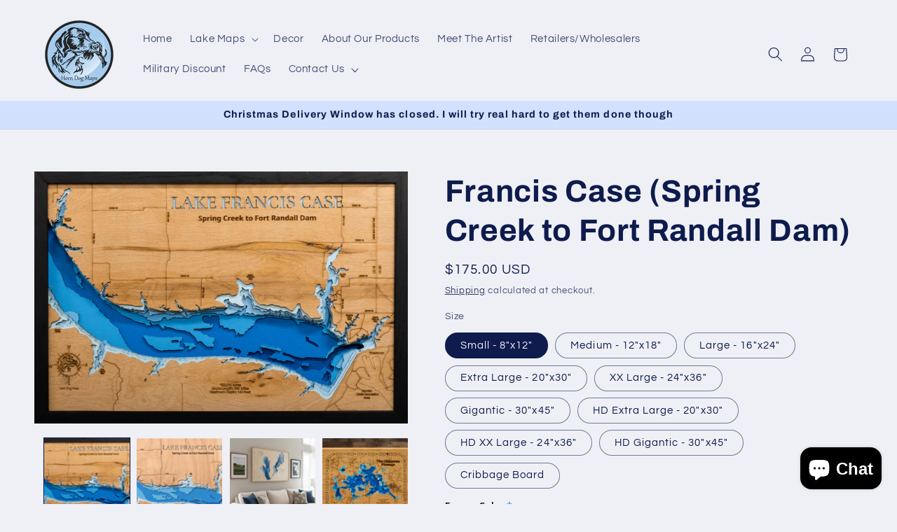

--- FILE ---
content_type: text/html; charset=utf-8
request_url: https://horndogmaps.com/products/francis-case-spring-creek-to-fort-randall-dam
body_size: 50713
content:
<!doctype html>
<html class="js" lang="en">
  <head>
    <meta charset="utf-8">
    <meta http-equiv="X-UA-Compatible" content="IE=edge">
    <meta name="viewport" content="width=device-width,initial-scale=1">
    <meta name="theme-color" content="">
    <link rel="canonical" href="https://horndogmaps.com/products/francis-case-spring-creek-to-fort-randall-dam"><link rel="icon" type="image/png" href="//horndogmaps.com/cdn/shop/files/HornDogMapsIcon_d13588b7-b049-4b60-b775-52ed940e5af2.png?crop=center&height=32&v=1630572565&width=32"><link rel="preconnect" href="https://fonts.shopifycdn.com" crossorigin><title>
      Lake Francis Case from Spring Creek to Fort Randall Dam, SD
 &ndash; Horn Dog Maps</title>

    
      <meta name="description" content="Highlighting the natural beauty of Lake Francis Case from Spring Creek to Fort Randall Dam, SD, this wooden relief map is a must-have.">
    

    

<meta property="og:site_name" content="Horn Dog Maps">
<meta property="og:url" content="https://horndogmaps.com/products/francis-case-spring-creek-to-fort-randall-dam">
<meta property="og:title" content="Lake Francis Case from Spring Creek to Fort Randall Dam, SD">
<meta property="og:type" content="product">
<meta property="og:description" content="Highlighting the natural beauty of Lake Francis Case from Spring Creek to Fort Randall Dam, SD, this wooden relief map is a must-have."><meta property="og:image" content="http://horndogmaps.com/cdn/shop/files/FrancisCase-SD-Light-Black.jpg?v=1736970223">
  <meta property="og:image:secure_url" content="https://horndogmaps.com/cdn/shop/files/FrancisCase-SD-Light-Black.jpg?v=1736970223">
  <meta property="og:image:width" content="2000">
  <meta property="og:image:height" content="1350"><meta property="og:price:amount" content="175.00">
  <meta property="og:price:currency" content="USD"><meta name="twitter:card" content="summary_large_image">
<meta name="twitter:title" content="Lake Francis Case from Spring Creek to Fort Randall Dam, SD">
<meta name="twitter:description" content="Highlighting the natural beauty of Lake Francis Case from Spring Creek to Fort Randall Dam, SD, this wooden relief map is a must-have.">


    <script src="//horndogmaps.com/cdn/shop/t/8/assets/constants.js?v=132983761750457495441736441906" defer="defer"></script>
    <script src="//horndogmaps.com/cdn/shop/t/8/assets/pubsub.js?v=158357773527763999511736441906" defer="defer"></script>
    <script src="//horndogmaps.com/cdn/shop/t/8/assets/global.js?v=152862011079830610291736441906" defer="defer"></script>
    <script src="//horndogmaps.com/cdn/shop/t/8/assets/details-disclosure.js?v=13653116266235556501736441906" defer="defer"></script>
    <script src="//horndogmaps.com/cdn/shop/t/8/assets/details-modal.js?v=25581673532751508451736441906" defer="defer"></script>
    <script src="//horndogmaps.com/cdn/shop/t/8/assets/search-form.js?v=133129549252120666541736441906" defer="defer"></script><script src="//horndogmaps.com/cdn/shop/t/8/assets/animations.js?v=88693664871331136111736441906" defer="defer"></script><script>window.performance && window.performance.mark && window.performance.mark('shopify.content_for_header.start');</script><meta name="google-site-verification" content="dZiH3rxShWkuvAj8ArTwdiqgtpeV7i2e8TVsCsE7HVw">
<meta name="facebook-domain-verification" content="z2zz32g5ok2t2hl2zkzhi1hvf5dt51">
<meta id="shopify-digital-wallet" name="shopify-digital-wallet" content="/6825836599/digital_wallets/dialog">
<meta name="shopify-checkout-api-token" content="db7edf4387c0ded1a0ebe03e3ca7ce22">
<link rel="alternate" type="application/json+oembed" href="https://horndogmaps.com/products/francis-case-spring-creek-to-fort-randall-dam.oembed">
<script async="async" src="/checkouts/internal/preloads.js?locale=en-US"></script>
<link rel="preconnect" href="https://shop.app" crossorigin="anonymous">
<script async="async" src="https://shop.app/checkouts/internal/preloads.js?locale=en-US&shop_id=6825836599" crossorigin="anonymous"></script>
<script id="apple-pay-shop-capabilities" type="application/json">{"shopId":6825836599,"countryCode":"US","currencyCode":"USD","merchantCapabilities":["supports3DS"],"merchantId":"gid:\/\/shopify\/Shop\/6825836599","merchantName":"Horn Dog Maps","requiredBillingContactFields":["postalAddress","email"],"requiredShippingContactFields":["postalAddress","email"],"shippingType":"shipping","supportedNetworks":["visa","masterCard","amex","discover","elo","jcb"],"total":{"type":"pending","label":"Horn Dog Maps","amount":"1.00"},"shopifyPaymentsEnabled":true,"supportsSubscriptions":true}</script>
<script id="shopify-features" type="application/json">{"accessToken":"db7edf4387c0ded1a0ebe03e3ca7ce22","betas":["rich-media-storefront-analytics"],"domain":"horndogmaps.com","predictiveSearch":true,"shopId":6825836599,"locale":"en"}</script>
<script>var Shopify = Shopify || {};
Shopify.shop = "horn-dog-maps.myshopify.com";
Shopify.locale = "en";
Shopify.currency = {"active":"USD","rate":"1.0"};
Shopify.country = "US";
Shopify.theme = {"name":"Refresh V2","id":143064105139,"schema_name":"Refresh","schema_version":"15.2.0","theme_store_id":1567,"role":"main"};
Shopify.theme.handle = "null";
Shopify.theme.style = {"id":null,"handle":null};
Shopify.cdnHost = "horndogmaps.com/cdn";
Shopify.routes = Shopify.routes || {};
Shopify.routes.root = "/";</script>
<script type="module">!function(o){(o.Shopify=o.Shopify||{}).modules=!0}(window);</script>
<script>!function(o){function n(){var o=[];function n(){o.push(Array.prototype.slice.apply(arguments))}return n.q=o,n}var t=o.Shopify=o.Shopify||{};t.loadFeatures=n(),t.autoloadFeatures=n()}(window);</script>
<script>
  window.ShopifyPay = window.ShopifyPay || {};
  window.ShopifyPay.apiHost = "shop.app\/pay";
  window.ShopifyPay.redirectState = null;
</script>
<script id="shop-js-analytics" type="application/json">{"pageType":"product"}</script>
<script defer="defer" async type="module" src="//horndogmaps.com/cdn/shopifycloud/shop-js/modules/v2/client.init-shop-cart-sync_IZsNAliE.en.esm.js"></script>
<script defer="defer" async type="module" src="//horndogmaps.com/cdn/shopifycloud/shop-js/modules/v2/chunk.common_0OUaOowp.esm.js"></script>
<script type="module">
  await import("//horndogmaps.com/cdn/shopifycloud/shop-js/modules/v2/client.init-shop-cart-sync_IZsNAliE.en.esm.js");
await import("//horndogmaps.com/cdn/shopifycloud/shop-js/modules/v2/chunk.common_0OUaOowp.esm.js");

  window.Shopify.SignInWithShop?.initShopCartSync?.({"fedCMEnabled":true,"windoidEnabled":true});

</script>
<script defer="defer" async type="module" src="//horndogmaps.com/cdn/shopifycloud/shop-js/modules/v2/client.payment-terms_CNlwjfZz.en.esm.js"></script>
<script defer="defer" async type="module" src="//horndogmaps.com/cdn/shopifycloud/shop-js/modules/v2/chunk.common_0OUaOowp.esm.js"></script>
<script defer="defer" async type="module" src="//horndogmaps.com/cdn/shopifycloud/shop-js/modules/v2/chunk.modal_CGo_dVj3.esm.js"></script>
<script type="module">
  await import("//horndogmaps.com/cdn/shopifycloud/shop-js/modules/v2/client.payment-terms_CNlwjfZz.en.esm.js");
await import("//horndogmaps.com/cdn/shopifycloud/shop-js/modules/v2/chunk.common_0OUaOowp.esm.js");
await import("//horndogmaps.com/cdn/shopifycloud/shop-js/modules/v2/chunk.modal_CGo_dVj3.esm.js");

  
</script>
<script>
  window.Shopify = window.Shopify || {};
  if (!window.Shopify.featureAssets) window.Shopify.featureAssets = {};
  window.Shopify.featureAssets['shop-js'] = {"shop-cart-sync":["modules/v2/client.shop-cart-sync_DLOhI_0X.en.esm.js","modules/v2/chunk.common_0OUaOowp.esm.js"],"init-fed-cm":["modules/v2/client.init-fed-cm_C6YtU0w6.en.esm.js","modules/v2/chunk.common_0OUaOowp.esm.js"],"shop-button":["modules/v2/client.shop-button_BCMx7GTG.en.esm.js","modules/v2/chunk.common_0OUaOowp.esm.js"],"shop-cash-offers":["modules/v2/client.shop-cash-offers_BT26qb5j.en.esm.js","modules/v2/chunk.common_0OUaOowp.esm.js","modules/v2/chunk.modal_CGo_dVj3.esm.js"],"init-windoid":["modules/v2/client.init-windoid_B9PkRMql.en.esm.js","modules/v2/chunk.common_0OUaOowp.esm.js"],"init-shop-email-lookup-coordinator":["modules/v2/client.init-shop-email-lookup-coordinator_DZkqjsbU.en.esm.js","modules/v2/chunk.common_0OUaOowp.esm.js"],"shop-toast-manager":["modules/v2/client.shop-toast-manager_Di2EnuM7.en.esm.js","modules/v2/chunk.common_0OUaOowp.esm.js"],"shop-login-button":["modules/v2/client.shop-login-button_BtqW_SIO.en.esm.js","modules/v2/chunk.common_0OUaOowp.esm.js","modules/v2/chunk.modal_CGo_dVj3.esm.js"],"avatar":["modules/v2/client.avatar_BTnouDA3.en.esm.js"],"pay-button":["modules/v2/client.pay-button_CWa-C9R1.en.esm.js","modules/v2/chunk.common_0OUaOowp.esm.js"],"init-shop-cart-sync":["modules/v2/client.init-shop-cart-sync_IZsNAliE.en.esm.js","modules/v2/chunk.common_0OUaOowp.esm.js"],"init-customer-accounts":["modules/v2/client.init-customer-accounts_DenGwJTU.en.esm.js","modules/v2/client.shop-login-button_BtqW_SIO.en.esm.js","modules/v2/chunk.common_0OUaOowp.esm.js","modules/v2/chunk.modal_CGo_dVj3.esm.js"],"init-shop-for-new-customer-accounts":["modules/v2/client.init-shop-for-new-customer-accounts_JdHXxpS9.en.esm.js","modules/v2/client.shop-login-button_BtqW_SIO.en.esm.js","modules/v2/chunk.common_0OUaOowp.esm.js","modules/v2/chunk.modal_CGo_dVj3.esm.js"],"init-customer-accounts-sign-up":["modules/v2/client.init-customer-accounts-sign-up_D6__K_p8.en.esm.js","modules/v2/client.shop-login-button_BtqW_SIO.en.esm.js","modules/v2/chunk.common_0OUaOowp.esm.js","modules/v2/chunk.modal_CGo_dVj3.esm.js"],"checkout-modal":["modules/v2/client.checkout-modal_C_ZQDY6s.en.esm.js","modules/v2/chunk.common_0OUaOowp.esm.js","modules/v2/chunk.modal_CGo_dVj3.esm.js"],"shop-follow-button":["modules/v2/client.shop-follow-button_XetIsj8l.en.esm.js","modules/v2/chunk.common_0OUaOowp.esm.js","modules/v2/chunk.modal_CGo_dVj3.esm.js"],"lead-capture":["modules/v2/client.lead-capture_DvA72MRN.en.esm.js","modules/v2/chunk.common_0OUaOowp.esm.js","modules/v2/chunk.modal_CGo_dVj3.esm.js"],"shop-login":["modules/v2/client.shop-login_ClXNxyh6.en.esm.js","modules/v2/chunk.common_0OUaOowp.esm.js","modules/v2/chunk.modal_CGo_dVj3.esm.js"],"payment-terms":["modules/v2/client.payment-terms_CNlwjfZz.en.esm.js","modules/v2/chunk.common_0OUaOowp.esm.js","modules/v2/chunk.modal_CGo_dVj3.esm.js"]};
</script>
<script>(function() {
  var isLoaded = false;
  function asyncLoad() {
    if (isLoaded) return;
    isLoaded = true;
    var urls = ["https:\/\/id-shop.govx.com\/app\/horn-dog-maps.myshopify.com\/govx.js?shop=horn-dog-maps.myshopify.com","\/\/cdn.shopify.com\/proxy\/c12b80afb955e56c515acccef373e356fad47ad3f3aae8b2fe858adbd6a2e781\/api.goaffpro.com\/loader.js?shop=horn-dog-maps.myshopify.com\u0026sp-cache-control=cHVibGljLCBtYXgtYWdlPTkwMA"];
    for (var i = 0; i < urls.length; i++) {
      var s = document.createElement('script');
      s.type = 'text/javascript';
      s.async = true;
      s.src = urls[i];
      var x = document.getElementsByTagName('script')[0];
      x.parentNode.insertBefore(s, x);
    }
  };
  if(window.attachEvent) {
    window.attachEvent('onload', asyncLoad);
  } else {
    window.addEventListener('load', asyncLoad, false);
  }
})();</script>
<script id="__st">var __st={"a":6825836599,"offset":-21600,"reqid":"cd5aafb8-f0d3-4760-b986-4e4d48da17fc-1768514795","pageurl":"horndogmaps.com\/products\/francis-case-spring-creek-to-fort-randall-dam","u":"440a05c8f1a4","p":"product","rtyp":"product","rid":7417057312947};</script>
<script>window.ShopifyPaypalV4VisibilityTracking = true;</script>
<script id="captcha-bootstrap">!function(){'use strict';const t='contact',e='account',n='new_comment',o=[[t,t],['blogs',n],['comments',n],[t,'customer']],c=[[e,'customer_login'],[e,'guest_login'],[e,'recover_customer_password'],[e,'create_customer']],r=t=>t.map((([t,e])=>`form[action*='/${t}']:not([data-nocaptcha='true']) input[name='form_type'][value='${e}']`)).join(','),a=t=>()=>t?[...document.querySelectorAll(t)].map((t=>t.form)):[];function s(){const t=[...o],e=r(t);return a(e)}const i='password',u='form_key',d=['recaptcha-v3-token','g-recaptcha-response','h-captcha-response',i],f=()=>{try{return window.sessionStorage}catch{return}},m='__shopify_v',_=t=>t.elements[u];function p(t,e,n=!1){try{const o=window.sessionStorage,c=JSON.parse(o.getItem(e)),{data:r}=function(t){const{data:e,action:n}=t;return t[m]||n?{data:e,action:n}:{data:t,action:n}}(c);for(const[e,n]of Object.entries(r))t.elements[e]&&(t.elements[e].value=n);n&&o.removeItem(e)}catch(o){console.error('form repopulation failed',{error:o})}}const l='form_type',E='cptcha';function T(t){t.dataset[E]=!0}const w=window,h=w.document,L='Shopify',v='ce_forms',y='captcha';let A=!1;((t,e)=>{const n=(g='f06e6c50-85a8-45c8-87d0-21a2b65856fe',I='https://cdn.shopify.com/shopifycloud/storefront-forms-hcaptcha/ce_storefront_forms_captcha_hcaptcha.v1.5.2.iife.js',D={infoText:'Protected by hCaptcha',privacyText:'Privacy',termsText:'Terms'},(t,e,n)=>{const o=w[L][v],c=o.bindForm;if(c)return c(t,g,e,D).then(n);var r;o.q.push([[t,g,e,D],n]),r=I,A||(h.body.append(Object.assign(h.createElement('script'),{id:'captcha-provider',async:!0,src:r})),A=!0)});var g,I,D;w[L]=w[L]||{},w[L][v]=w[L][v]||{},w[L][v].q=[],w[L][y]=w[L][y]||{},w[L][y].protect=function(t,e){n(t,void 0,e),T(t)},Object.freeze(w[L][y]),function(t,e,n,w,h,L){const[v,y,A,g]=function(t,e,n){const i=e?o:[],u=t?c:[],d=[...i,...u],f=r(d),m=r(i),_=r(d.filter((([t,e])=>n.includes(e))));return[a(f),a(m),a(_),s()]}(w,h,L),I=t=>{const e=t.target;return e instanceof HTMLFormElement?e:e&&e.form},D=t=>v().includes(t);t.addEventListener('submit',(t=>{const e=I(t);if(!e)return;const n=D(e)&&!e.dataset.hcaptchaBound&&!e.dataset.recaptchaBound,o=_(e),c=g().includes(e)&&(!o||!o.value);(n||c)&&t.preventDefault(),c&&!n&&(function(t){try{if(!f())return;!function(t){const e=f();if(!e)return;const n=_(t);if(!n)return;const o=n.value;o&&e.removeItem(o)}(t);const e=Array.from(Array(32),(()=>Math.random().toString(36)[2])).join('');!function(t,e){_(t)||t.append(Object.assign(document.createElement('input'),{type:'hidden',name:u})),t.elements[u].value=e}(t,e),function(t,e){const n=f();if(!n)return;const o=[...t.querySelectorAll(`input[type='${i}']`)].map((({name:t})=>t)),c=[...d,...o],r={};for(const[a,s]of new FormData(t).entries())c.includes(a)||(r[a]=s);n.setItem(e,JSON.stringify({[m]:1,action:t.action,data:r}))}(t,e)}catch(e){console.error('failed to persist form',e)}}(e),e.submit())}));const S=(t,e)=>{t&&!t.dataset[E]&&(n(t,e.some((e=>e===t))),T(t))};for(const o of['focusin','change'])t.addEventListener(o,(t=>{const e=I(t);D(e)&&S(e,y())}));const B=e.get('form_key'),M=e.get(l),P=B&&M;t.addEventListener('DOMContentLoaded',(()=>{const t=y();if(P)for(const e of t)e.elements[l].value===M&&p(e,B);[...new Set([...A(),...v().filter((t=>'true'===t.dataset.shopifyCaptcha))])].forEach((e=>S(e,t)))}))}(h,new URLSearchParams(w.location.search),n,t,e,['guest_login'])})(!0,!0)}();</script>
<script integrity="sha256-4kQ18oKyAcykRKYeNunJcIwy7WH5gtpwJnB7kiuLZ1E=" data-source-attribution="shopify.loadfeatures" defer="defer" src="//horndogmaps.com/cdn/shopifycloud/storefront/assets/storefront/load_feature-a0a9edcb.js" crossorigin="anonymous"></script>
<script crossorigin="anonymous" defer="defer" src="//horndogmaps.com/cdn/shopifycloud/storefront/assets/shopify_pay/storefront-65b4c6d7.js?v=20250812"></script>
<script data-source-attribution="shopify.dynamic_checkout.dynamic.init">var Shopify=Shopify||{};Shopify.PaymentButton=Shopify.PaymentButton||{isStorefrontPortableWallets:!0,init:function(){window.Shopify.PaymentButton.init=function(){};var t=document.createElement("script");t.src="https://horndogmaps.com/cdn/shopifycloud/portable-wallets/latest/portable-wallets.en.js",t.type="module",document.head.appendChild(t)}};
</script>
<script data-source-attribution="shopify.dynamic_checkout.buyer_consent">
  function portableWalletsHideBuyerConsent(e){var t=document.getElementById("shopify-buyer-consent"),n=document.getElementById("shopify-subscription-policy-button");t&&n&&(t.classList.add("hidden"),t.setAttribute("aria-hidden","true"),n.removeEventListener("click",e))}function portableWalletsShowBuyerConsent(e){var t=document.getElementById("shopify-buyer-consent"),n=document.getElementById("shopify-subscription-policy-button");t&&n&&(t.classList.remove("hidden"),t.removeAttribute("aria-hidden"),n.addEventListener("click",e))}window.Shopify?.PaymentButton&&(window.Shopify.PaymentButton.hideBuyerConsent=portableWalletsHideBuyerConsent,window.Shopify.PaymentButton.showBuyerConsent=portableWalletsShowBuyerConsent);
</script>
<script data-source-attribution="shopify.dynamic_checkout.cart.bootstrap">document.addEventListener("DOMContentLoaded",(function(){function t(){return document.querySelector("shopify-accelerated-checkout-cart, shopify-accelerated-checkout")}if(t())Shopify.PaymentButton.init();else{new MutationObserver((function(e,n){t()&&(Shopify.PaymentButton.init(),n.disconnect())})).observe(document.body,{childList:!0,subtree:!0})}}));
</script>
<link id="shopify-accelerated-checkout-styles" rel="stylesheet" media="screen" href="https://horndogmaps.com/cdn/shopifycloud/portable-wallets/latest/accelerated-checkout-backwards-compat.css" crossorigin="anonymous">
<style id="shopify-accelerated-checkout-cart">
        #shopify-buyer-consent {
  margin-top: 1em;
  display: inline-block;
  width: 100%;
}

#shopify-buyer-consent.hidden {
  display: none;
}

#shopify-subscription-policy-button {
  background: none;
  border: none;
  padding: 0;
  text-decoration: underline;
  font-size: inherit;
  cursor: pointer;
}

#shopify-subscription-policy-button::before {
  box-shadow: none;
}

      </style>
<script id="sections-script" data-sections="header" defer="defer" src="//horndogmaps.com/cdn/shop/t/8/compiled_assets/scripts.js?2672"></script>
<script>window.performance && window.performance.mark && window.performance.mark('shopify.content_for_header.end');</script>


    <style data-shopify>
      @font-face {
  font-family: Questrial;
  font-weight: 400;
  font-style: normal;
  font-display: swap;
  src: url("//horndogmaps.com/cdn/fonts/questrial/questrial_n4.66abac5d8209a647b4bf8089b0451928ef144c07.woff2") format("woff2"),
       url("//horndogmaps.com/cdn/fonts/questrial/questrial_n4.e86c53e77682db9bf4b0ee2dd71f214dc16adda4.woff") format("woff");
}

      
      
      
      @font-face {
  font-family: Archivo;
  font-weight: 700;
  font-style: normal;
  font-display: swap;
  src: url("//horndogmaps.com/cdn/fonts/archivo/archivo_n7.651b020b3543640c100112be6f1c1b8e816c7f13.woff2") format("woff2"),
       url("//horndogmaps.com/cdn/fonts/archivo/archivo_n7.7e9106d320e6594976a7dcb57957f3e712e83c96.woff") format("woff");
}


      
        :root,
        .color-scheme-1 {
          --color-background: 239,240,245;
        
          --gradient-background: #eff0f5;
        

        

        --color-foreground: 14,27,77;
        --color-background-contrast: 161,166,196;
        --color-shadow: 14,27,77;
        --color-button: 71,112,219;
        --color-button-text: 239,240,245;
        --color-secondary-button: 239,240,245;
        --color-secondary-button-text: 14,27,77;
        --color-link: 14,27,77;
        --color-badge-foreground: 14,27,77;
        --color-badge-background: 239,240,245;
        --color-badge-border: 14,27,77;
        --payment-terms-background-color: rgb(239 240 245);
      }
      
        
        .color-scheme-2 {
          --color-background: 255,255,255;
        
          --gradient-background: #ffffff;
        

        

        --color-foreground: 14,27,77;
        --color-background-contrast: 191,191,191;
        --color-shadow: 14,27,77;
        --color-button: 14,27,77;
        --color-button-text: 255,255,255;
        --color-secondary-button: 255,255,255;
        --color-secondary-button-text: 14,27,77;
        --color-link: 14,27,77;
        --color-badge-foreground: 14,27,77;
        --color-badge-background: 255,255,255;
        --color-badge-border: 14,27,77;
        --payment-terms-background-color: rgb(255 255 255);
      }
      
        
        .color-scheme-3 {
          --color-background: 14,27,77;
        
          --gradient-background: #0e1b4d;
        

        

        --color-foreground: 255,255,255;
        --color-background-contrast: 18,35,99;
        --color-shadow: 14,27,77;
        --color-button: 255,255,255;
        --color-button-text: 14,27,77;
        --color-secondary-button: 14,27,77;
        --color-secondary-button-text: 255,255,255;
        --color-link: 255,255,255;
        --color-badge-foreground: 255,255,255;
        --color-badge-background: 14,27,77;
        --color-badge-border: 255,255,255;
        --payment-terms-background-color: rgb(14 27 77);
      }
      
        
        .color-scheme-4 {
          --color-background: 71,112,219;
        
          --gradient-background: linear-gradient(180deg, rgba(211, 220, 255, 1), rgba(168, 239, 255, 0.46) 100%);
        

        

        --color-foreground: 14,27,77;
        --color-background-contrast: 27,57,136;
        --color-shadow: 14,27,77;
        --color-button: 255,255,255;
        --color-button-text: 71,112,219;
        --color-secondary-button: 71,112,219;
        --color-secondary-button-text: 255,255,255;
        --color-link: 255,255,255;
        --color-badge-foreground: 14,27,77;
        --color-badge-background: 71,112,219;
        --color-badge-border: 14,27,77;
        --payment-terms-background-color: rgb(71 112 219);
      }
      
        
        .color-scheme-5 {
          --color-background: 227,36,2;
        
          --gradient-background: #e32402;
        

        

        --color-foreground: 255,255,255;
        --color-background-contrast: 101,16,1;
        --color-shadow: 14,27,77;
        --color-button: 255,255,255;
        --color-button-text: 227,36,2;
        --color-secondary-button: 227,36,2;
        --color-secondary-button-text: 255,255,255;
        --color-link: 255,255,255;
        --color-badge-foreground: 255,255,255;
        --color-badge-background: 227,36,2;
        --color-badge-border: 255,255,255;
        --payment-terms-background-color: rgb(227 36 2);
      }
      

      body, .color-scheme-1, .color-scheme-2, .color-scheme-3, .color-scheme-4, .color-scheme-5 {
        color: rgba(var(--color-foreground), 0.75);
        background-color: rgb(var(--color-background));
      }

      :root {
        --font-body-family: Questrial, sans-serif;
        --font-body-style: normal;
        --font-body-weight: 400;
        --font-body-weight-bold: 700;

        --font-heading-family: Archivo, sans-serif;
        --font-heading-style: normal;
        --font-heading-weight: 700;

        --font-body-scale: 1.05;
        --font-heading-scale: 1.0476190476190477;

        --media-padding: px;
        --media-border-opacity: 0.1;
        --media-border-width: 0px;
        --media-radius: 0px;
        --media-shadow-opacity: 0.0;
        --media-shadow-horizontal-offset: 0px;
        --media-shadow-vertical-offset: 4px;
        --media-shadow-blur-radius: 5px;
        --media-shadow-visible: 0;

        --page-width: 120rem;
        --page-width-margin: 0rem;

        --product-card-image-padding: 1.6rem;
        --product-card-corner-radius: 1.6rem;
        --product-card-text-alignment: left;
        --product-card-border-width: 0.1rem;
        --product-card-border-opacity: 1.0;
        --product-card-shadow-opacity: 0.0;
        --product-card-shadow-visible: 0;
        --product-card-shadow-horizontal-offset: 0.0rem;
        --product-card-shadow-vertical-offset: 0.4rem;
        --product-card-shadow-blur-radius: 0.5rem;

        --collection-card-image-padding: 0.0rem;
        --collection-card-corner-radius: 0.0rem;
        --collection-card-text-alignment: left;
        --collection-card-border-width: 0.0rem;
        --collection-card-border-opacity: 0.0;
        --collection-card-shadow-opacity: 0.1;
        --collection-card-shadow-visible: 1;
        --collection-card-shadow-horizontal-offset: 0.0rem;
        --collection-card-shadow-vertical-offset: 0.0rem;
        --collection-card-shadow-blur-radius: 0.0rem;

        --blog-card-image-padding: 0.0rem;
        --blog-card-corner-radius: 0.0rem;
        --blog-card-text-alignment: left;
        --blog-card-border-width: 0.0rem;
        --blog-card-border-opacity: 0.0;
        --blog-card-shadow-opacity: 0.1;
        --blog-card-shadow-visible: 1;
        --blog-card-shadow-horizontal-offset: 0.0rem;
        --blog-card-shadow-vertical-offset: 0.0rem;
        --blog-card-shadow-blur-radius: 0.0rem;

        --badge-corner-radius: 0.0rem;

        --popup-border-width: 1px;
        --popup-border-opacity: 0.1;
        --popup-corner-radius: 18px;
        --popup-shadow-opacity: 0.0;
        --popup-shadow-horizontal-offset: 0px;
        --popup-shadow-vertical-offset: 4px;
        --popup-shadow-blur-radius: 5px;

        --drawer-border-width: 0px;
        --drawer-border-opacity: 0.1;
        --drawer-shadow-opacity: 0.0;
        --drawer-shadow-horizontal-offset: 0px;
        --drawer-shadow-vertical-offset: 4px;
        --drawer-shadow-blur-radius: 5px;

        --spacing-sections-desktop: 0px;
        --spacing-sections-mobile: 0px;

        --grid-desktop-vertical-spacing: 28px;
        --grid-desktop-horizontal-spacing: 28px;
        --grid-mobile-vertical-spacing: 14px;
        --grid-mobile-horizontal-spacing: 14px;

        --text-boxes-border-opacity: 0.1;
        --text-boxes-border-width: 0px;
        --text-boxes-radius: 20px;
        --text-boxes-shadow-opacity: 0.0;
        --text-boxes-shadow-visible: 0;
        --text-boxes-shadow-horizontal-offset: 0px;
        --text-boxes-shadow-vertical-offset: 4px;
        --text-boxes-shadow-blur-radius: 5px;

        --buttons-radius: 40px;
        --buttons-radius-outset: 41px;
        --buttons-border-width: 1px;
        --buttons-border-opacity: 1.0;
        --buttons-shadow-opacity: 0.0;
        --buttons-shadow-visible: 0;
        --buttons-shadow-horizontal-offset: 0px;
        --buttons-shadow-vertical-offset: 4px;
        --buttons-shadow-blur-radius: 5px;
        --buttons-border-offset: 0.3px;

        --inputs-radius: 26px;
        --inputs-border-width: 1px;
        --inputs-border-opacity: 0.55;
        --inputs-shadow-opacity: 0.0;
        --inputs-shadow-horizontal-offset: 0px;
        --inputs-margin-offset: 0px;
        --inputs-shadow-vertical-offset: 4px;
        --inputs-shadow-blur-radius: 5px;
        --inputs-radius-outset: 27px;

        --variant-pills-radius: 40px;
        --variant-pills-border-width: 1px;
        --variant-pills-border-opacity: 0.55;
        --variant-pills-shadow-opacity: 0.0;
        --variant-pills-shadow-horizontal-offset: 0px;
        --variant-pills-shadow-vertical-offset: 4px;
        --variant-pills-shadow-blur-radius: 5px;
      }

      *,
      *::before,
      *::after {
        box-sizing: inherit;
      }

      html {
        box-sizing: border-box;
        font-size: calc(var(--font-body-scale) * 62.5%);
        height: 100%;
      }

      body {
        display: grid;
        grid-template-rows: auto auto 1fr auto;
        grid-template-columns: 100%;
        min-height: 100%;
        margin: 0;
        font-size: 1.5rem;
        letter-spacing: 0.06rem;
        line-height: calc(1 + 0.8 / var(--font-body-scale));
        font-family: var(--font-body-family);
        font-style: var(--font-body-style);
        font-weight: var(--font-body-weight);
      }

      @media screen and (min-width: 750px) {
        body {
          font-size: 1.6rem;
        }
      }
    </style>

    <link href="//horndogmaps.com/cdn/shop/t/8/assets/base.css?v=159841507637079171801736441906" rel="stylesheet" type="text/css" media="all" />
    <link rel="stylesheet" href="//horndogmaps.com/cdn/shop/t/8/assets/component-cart-items.css?v=123238115697927560811736441906" media="print" onload="this.media='all'"><link href="//horndogmaps.com/cdn/shop/t/8/assets/component-cart-drawer.css?v=112801333748515159671736441906" rel="stylesheet" type="text/css" media="all" />
      <link href="//horndogmaps.com/cdn/shop/t/8/assets/component-cart.css?v=164708765130180853531736441906" rel="stylesheet" type="text/css" media="all" />
      <link href="//horndogmaps.com/cdn/shop/t/8/assets/component-totals.css?v=15906652033866631521736441906" rel="stylesheet" type="text/css" media="all" />
      <link href="//horndogmaps.com/cdn/shop/t/8/assets/component-price.css?v=70172745017360139101736441906" rel="stylesheet" type="text/css" media="all" />
      <link href="//horndogmaps.com/cdn/shop/t/8/assets/component-discounts.css?v=152760482443307489271736441906" rel="stylesheet" type="text/css" media="all" />

      <link rel="preload" as="font" href="//horndogmaps.com/cdn/fonts/questrial/questrial_n4.66abac5d8209a647b4bf8089b0451928ef144c07.woff2" type="font/woff2" crossorigin>
      

      <link rel="preload" as="font" href="//horndogmaps.com/cdn/fonts/archivo/archivo_n7.651b020b3543640c100112be6f1c1b8e816c7f13.woff2" type="font/woff2" crossorigin>
      
<link href="//horndogmaps.com/cdn/shop/t/8/assets/component-localization-form.css?v=170315343355214948141736441906" rel="stylesheet" type="text/css" media="all" />
      <script src="//horndogmaps.com/cdn/shop/t/8/assets/localization-form.js?v=144176611646395275351736441906" defer="defer"></script><link
        rel="stylesheet"
        href="//horndogmaps.com/cdn/shop/t/8/assets/component-predictive-search.css?v=118923337488134913561736441906"
        media="print"
        onload="this.media='all'"
      ><script>
      if (Shopify.designMode) {
        document.documentElement.classList.add('shopify-design-mode');
      }
    </script>
    <meta name="p:domain_verify" content="0aecc72104699d09af69c949b2e384b6"/>
  <!-- BEGIN app block: shopify://apps/ta-banner-pop-up/blocks/bss-banner-popup/2db47c8b-7637-4260-aa84-586b08e92aea --><script id='bss-banner-config-data'>
	if(typeof BSS_BP == "undefined") {
	  window.BSS_BP = {
	  	app_id: "",
			shop_id: "21961",
			is_watermark: "true",
			customer: null,
			shopDomain: "horn-dog-maps.myshopify.com",
			storefrontAccessToken: "406668a736bed08e85b2fcca2dd29342",
			popup: {
				configs: [],
			},
			banner: {
				configs: []
			},
			window_popup: {
				configs: []
			},
			popupSettings: {
				delay_time: 2,
				gap_time: 3,
			},
			page_type: "product",
			productPageId: "7417057312947",
			collectionPageId: "",
			noImageAvailableImgUrl: "https://cdn.shopify.com/extensions/019bba9f-8306-754a-a18a-684ca98c6f55/banner-popup-tae-331/assets/no-image-available.png",
			currentLocale: {
				name: "English",
				primary: true,
				iso_code: "en",
			},
			country: {
				name: "United States",
				iso_code: "US",
				currencySymbol: "$",
				market_id: "108003507",
			},
			is_locked: false,
			partner_development: false,
			excluded_ips: '[]',
		}
		Object.defineProperty(BSS_BP, 'plan_code', {
			enumerable: false,
			configurable: false,
			writable: false,
			value: "new_free",
		});
		Object.defineProperty(BSS_BP, 'is_exceed_quota', {
			enumerable: false,
			configurable: false,
			writable: false,
			value: "false",
		});
		Object.defineProperty(BSS_BP, 'is_legacy', {
			enumerable: false,
			configurable: false,
			writable: false,
			value: "false",
		});
	}
</script>


	<link fetchpriority="high" rel="preload" as="script" href=https://cdn.shopify.com/extensions/019bba9f-8306-754a-a18a-684ca98c6f55/banner-popup-tae-331/assets/bss.bp.shared.js />
	<!-- BEGIN app snippet: window-popup-config --><script>
  BSS_BP.window_popup.configs = [].concat();

  
  BSS_BP.window_popup.dictionary = {};
  </script><!-- END app snippet -->
	<!-- BEGIN app snippet: banner-config --><script>

  BSS_BP.banner.configs = [].concat();

  
  BSS_BP.banner.dictionary = {};
  </script><!-- END app snippet -->
	<!-- BEGIN app snippet: sale-popup-config --><script>
  
    BSS_BP.popupSettings = {"delay_time":2,"gap_time":3};
  

  

  BSS_BP.popup.configs = [].concat();
  
  BSS_BP.popup.dictionary = {};
  </script><!-- END app snippet -->


<!-- BEGIN app snippet: support-code -->
<!-- END app snippet -->


	<script
		id='init_script'
		defer
		src='https://cdn.shopify.com/extensions/019bba9f-8306-754a-a18a-684ca98c6f55/banner-popup-tae-331/assets/bss.bp.index.js'
	></script>



<!-- END app block --><!-- BEGIN app block: shopify://apps/blocky-fraud-blocker/blocks/app-embed/aa25b3bf-c2c5-4359-aa61-7836c225c5a9 -->
<script async src="https://app.blocky-app.com/get_script/?shop_url=horn-dog-maps.myshopify.com"></script>


<!-- END app block --><script src="https://cdn.shopify.com/extensions/019b92df-1966-750c-943d-a8ced4b05ac2/option-cli3-369/assets/gpomain.js" type="text/javascript" defer="defer"></script>
<script src="https://cdn.shopify.com/extensions/019ba24f-e7f7-7e04-8657-579686d23c1d/avada-app-110/assets/avada-survey.js" type="text/javascript" defer="defer"></script>
<script src="https://cdn.shopify.com/extensions/4d5a2c47-c9fc-4724-a26e-14d501c856c6/attrac-6/assets/attrac-embed-bars.js" type="text/javascript" defer="defer"></script>
<script src="https://cdn.shopify.com/extensions/7bc9bb47-adfa-4267-963e-cadee5096caf/inbox-1252/assets/inbox-chat-loader.js" type="text/javascript" defer="defer"></script>
<script src="https://cdn.shopify.com/extensions/2238fb46-83de-40c5-af67-606f3c863d9f/infinite-google-reviews-320/assets/sidebar.js" type="text/javascript" defer="defer"></script>
<link href="https://cdn.shopify.com/extensions/2238fb46-83de-40c5-af67-606f3c863d9f/infinite-google-reviews-320/assets/sidebar.css" rel="stylesheet" type="text/css" media="all">
<link href="https://monorail-edge.shopifysvc.com" rel="dns-prefetch">
<script>(function(){if ("sendBeacon" in navigator && "performance" in window) {try {var session_token_from_headers = performance.getEntriesByType('navigation')[0].serverTiming.find(x => x.name == '_s').description;} catch {var session_token_from_headers = undefined;}var session_cookie_matches = document.cookie.match(/_shopify_s=([^;]*)/);var session_token_from_cookie = session_cookie_matches && session_cookie_matches.length === 2 ? session_cookie_matches[1] : "";var session_token = session_token_from_headers || session_token_from_cookie || "";function handle_abandonment_event(e) {var entries = performance.getEntries().filter(function(entry) {return /monorail-edge.shopifysvc.com/.test(entry.name);});if (!window.abandonment_tracked && entries.length === 0) {window.abandonment_tracked = true;var currentMs = Date.now();var navigation_start = performance.timing.navigationStart;var payload = {shop_id: 6825836599,url: window.location.href,navigation_start,duration: currentMs - navigation_start,session_token,page_type: "product"};window.navigator.sendBeacon("https://monorail-edge.shopifysvc.com/v1/produce", JSON.stringify({schema_id: "online_store_buyer_site_abandonment/1.1",payload: payload,metadata: {event_created_at_ms: currentMs,event_sent_at_ms: currentMs}}));}}window.addEventListener('pagehide', handle_abandonment_event);}}());</script>
<script id="web-pixels-manager-setup">(function e(e,d,r,n,o){if(void 0===o&&(o={}),!Boolean(null===(a=null===(i=window.Shopify)||void 0===i?void 0:i.analytics)||void 0===a?void 0:a.replayQueue)){var i,a;window.Shopify=window.Shopify||{};var t=window.Shopify;t.analytics=t.analytics||{};var s=t.analytics;s.replayQueue=[],s.publish=function(e,d,r){return s.replayQueue.push([e,d,r]),!0};try{self.performance.mark("wpm:start")}catch(e){}var l=function(){var e={modern:/Edge?\/(1{2}[4-9]|1[2-9]\d|[2-9]\d{2}|\d{4,})\.\d+(\.\d+|)|Firefox\/(1{2}[4-9]|1[2-9]\d|[2-9]\d{2}|\d{4,})\.\d+(\.\d+|)|Chrom(ium|e)\/(9{2}|\d{3,})\.\d+(\.\d+|)|(Maci|X1{2}).+ Version\/(15\.\d+|(1[6-9]|[2-9]\d|\d{3,})\.\d+)([,.]\d+|)( \(\w+\)|)( Mobile\/\w+|) Safari\/|Chrome.+OPR\/(9{2}|\d{3,})\.\d+\.\d+|(CPU[ +]OS|iPhone[ +]OS|CPU[ +]iPhone|CPU IPhone OS|CPU iPad OS)[ +]+(15[._]\d+|(1[6-9]|[2-9]\d|\d{3,})[._]\d+)([._]\d+|)|Android:?[ /-](13[3-9]|1[4-9]\d|[2-9]\d{2}|\d{4,})(\.\d+|)(\.\d+|)|Android.+Firefox\/(13[5-9]|1[4-9]\d|[2-9]\d{2}|\d{4,})\.\d+(\.\d+|)|Android.+Chrom(ium|e)\/(13[3-9]|1[4-9]\d|[2-9]\d{2}|\d{4,})\.\d+(\.\d+|)|SamsungBrowser\/([2-9]\d|\d{3,})\.\d+/,legacy:/Edge?\/(1[6-9]|[2-9]\d|\d{3,})\.\d+(\.\d+|)|Firefox\/(5[4-9]|[6-9]\d|\d{3,})\.\d+(\.\d+|)|Chrom(ium|e)\/(5[1-9]|[6-9]\d|\d{3,})\.\d+(\.\d+|)([\d.]+$|.*Safari\/(?![\d.]+ Edge\/[\d.]+$))|(Maci|X1{2}).+ Version\/(10\.\d+|(1[1-9]|[2-9]\d|\d{3,})\.\d+)([,.]\d+|)( \(\w+\)|)( Mobile\/\w+|) Safari\/|Chrome.+OPR\/(3[89]|[4-9]\d|\d{3,})\.\d+\.\d+|(CPU[ +]OS|iPhone[ +]OS|CPU[ +]iPhone|CPU IPhone OS|CPU iPad OS)[ +]+(10[._]\d+|(1[1-9]|[2-9]\d|\d{3,})[._]\d+)([._]\d+|)|Android:?[ /-](13[3-9]|1[4-9]\d|[2-9]\d{2}|\d{4,})(\.\d+|)(\.\d+|)|Mobile Safari.+OPR\/([89]\d|\d{3,})\.\d+\.\d+|Android.+Firefox\/(13[5-9]|1[4-9]\d|[2-9]\d{2}|\d{4,})\.\d+(\.\d+|)|Android.+Chrom(ium|e)\/(13[3-9]|1[4-9]\d|[2-9]\d{2}|\d{4,})\.\d+(\.\d+|)|Android.+(UC? ?Browser|UCWEB|U3)[ /]?(15\.([5-9]|\d{2,})|(1[6-9]|[2-9]\d|\d{3,})\.\d+)\.\d+|SamsungBrowser\/(5\.\d+|([6-9]|\d{2,})\.\d+)|Android.+MQ{2}Browser\/(14(\.(9|\d{2,})|)|(1[5-9]|[2-9]\d|\d{3,})(\.\d+|))(\.\d+|)|K[Aa][Ii]OS\/(3\.\d+|([4-9]|\d{2,})\.\d+)(\.\d+|)/},d=e.modern,r=e.legacy,n=navigator.userAgent;return n.match(d)?"modern":n.match(r)?"legacy":"unknown"}(),u="modern"===l?"modern":"legacy",c=(null!=n?n:{modern:"",legacy:""})[u],f=function(e){return[e.baseUrl,"/wpm","/b",e.hashVersion,"modern"===e.buildTarget?"m":"l",".js"].join("")}({baseUrl:d,hashVersion:r,buildTarget:u}),m=function(e){var d=e.version,r=e.bundleTarget,n=e.surface,o=e.pageUrl,i=e.monorailEndpoint;return{emit:function(e){var a=e.status,t=e.errorMsg,s=(new Date).getTime(),l=JSON.stringify({metadata:{event_sent_at_ms:s},events:[{schema_id:"web_pixels_manager_load/3.1",payload:{version:d,bundle_target:r,page_url:o,status:a,surface:n,error_msg:t},metadata:{event_created_at_ms:s}}]});if(!i)return console&&console.warn&&console.warn("[Web Pixels Manager] No Monorail endpoint provided, skipping logging."),!1;try{return self.navigator.sendBeacon.bind(self.navigator)(i,l)}catch(e){}var u=new XMLHttpRequest;try{return u.open("POST",i,!0),u.setRequestHeader("Content-Type","text/plain"),u.send(l),!0}catch(e){return console&&console.warn&&console.warn("[Web Pixels Manager] Got an unhandled error while logging to Monorail."),!1}}}}({version:r,bundleTarget:l,surface:e.surface,pageUrl:self.location.href,monorailEndpoint:e.monorailEndpoint});try{o.browserTarget=l,function(e){var d=e.src,r=e.async,n=void 0===r||r,o=e.onload,i=e.onerror,a=e.sri,t=e.scriptDataAttributes,s=void 0===t?{}:t,l=document.createElement("script"),u=document.querySelector("head"),c=document.querySelector("body");if(l.async=n,l.src=d,a&&(l.integrity=a,l.crossOrigin="anonymous"),s)for(var f in s)if(Object.prototype.hasOwnProperty.call(s,f))try{l.dataset[f]=s[f]}catch(e){}if(o&&l.addEventListener("load",o),i&&l.addEventListener("error",i),u)u.appendChild(l);else{if(!c)throw new Error("Did not find a head or body element to append the script");c.appendChild(l)}}({src:f,async:!0,onload:function(){if(!function(){var e,d;return Boolean(null===(d=null===(e=window.Shopify)||void 0===e?void 0:e.analytics)||void 0===d?void 0:d.initialized)}()){var d=window.webPixelsManager.init(e)||void 0;if(d){var r=window.Shopify.analytics;r.replayQueue.forEach((function(e){var r=e[0],n=e[1],o=e[2];d.publishCustomEvent(r,n,o)})),r.replayQueue=[],r.publish=d.publishCustomEvent,r.visitor=d.visitor,r.initialized=!0}}},onerror:function(){return m.emit({status:"failed",errorMsg:"".concat(f," has failed to load")})},sri:function(e){var d=/^sha384-[A-Za-z0-9+/=]+$/;return"string"==typeof e&&d.test(e)}(c)?c:"",scriptDataAttributes:o}),m.emit({status:"loading"})}catch(e){m.emit({status:"failed",errorMsg:(null==e?void 0:e.message)||"Unknown error"})}}})({shopId: 6825836599,storefrontBaseUrl: "https://horndogmaps.com",extensionsBaseUrl: "https://extensions.shopifycdn.com/cdn/shopifycloud/web-pixels-manager",monorailEndpoint: "https://monorail-edge.shopifysvc.com/unstable/produce_batch",surface: "storefront-renderer",enabledBetaFlags: ["2dca8a86"],webPixelsConfigList: [{"id":"1532756147","configuration":"{\"shop_url\": \"horn-dog-maps.myshopify.com\", \"backend_url\": \"https:\/\/app.blocky-app.com\/record_cart_ip\"}","eventPayloadVersion":"v1","runtimeContext":"STRICT","scriptVersion":"d6e6029302e4ac223de324212a5f8c26","type":"APP","apiClientId":5096093,"privacyPurposes":["ANALYTICS","MARKETING","SALE_OF_DATA"],"dataSharingAdjustments":{"protectedCustomerApprovalScopes":["read_customer_address","read_customer_email","read_customer_name","read_customer_personal_data","read_customer_phone"]}},{"id":"1093042355","configuration":"{\"shop\":\"horn-dog-maps.myshopify.com\",\"cookie_duration\":\"604800\"}","eventPayloadVersion":"v1","runtimeContext":"STRICT","scriptVersion":"a2e7513c3708f34b1f617d7ce88f9697","type":"APP","apiClientId":2744533,"privacyPurposes":["ANALYTICS","MARKETING"],"dataSharingAdjustments":{"protectedCustomerApprovalScopes":["read_customer_address","read_customer_email","read_customer_name","read_customer_personal_data","read_customer_phone"]}},{"id":"559841459","configuration":"{\"config\":\"{\\\"pixel_id\\\":\\\"G-RVNP9JR4RF\\\",\\\"target_country\\\":\\\"US\\\",\\\"gtag_events\\\":[{\\\"type\\\":\\\"begin_checkout\\\",\\\"action_label\\\":[\\\"G-RVNP9JR4RF\\\",\\\"AW-705161198\\\/ZZ5yCNzi6qwBEO7Pn9AC\\\"]},{\\\"type\\\":\\\"search\\\",\\\"action_label\\\":[\\\"G-RVNP9JR4RF\\\",\\\"AW-705161198\\\/hQ7oCN_i6qwBEO7Pn9AC\\\"]},{\\\"type\\\":\\\"view_item\\\",\\\"action_label\\\":[\\\"G-RVNP9JR4RF\\\",\\\"AW-705161198\\\/1qqOCNbi6qwBEO7Pn9AC\\\",\\\"MC-GBWKPRF91J\\\"]},{\\\"type\\\":\\\"purchase\\\",\\\"action_label\\\":[\\\"G-RVNP9JR4RF\\\",\\\"AW-705161198\\\/c2H6CNPi6qwBEO7Pn9AC\\\",\\\"MC-GBWKPRF91J\\\"]},{\\\"type\\\":\\\"page_view\\\",\\\"action_label\\\":[\\\"G-RVNP9JR4RF\\\",\\\"AW-705161198\\\/rKQoCNDi6qwBEO7Pn9AC\\\",\\\"MC-GBWKPRF91J\\\"]},{\\\"type\\\":\\\"add_payment_info\\\",\\\"action_label\\\":[\\\"G-RVNP9JR4RF\\\",\\\"AW-705161198\\\/7B0yCOLi6qwBEO7Pn9AC\\\"]},{\\\"type\\\":\\\"add_to_cart\\\",\\\"action_label\\\":[\\\"G-RVNP9JR4RF\\\",\\\"AW-705161198\\\/NhGVCNni6qwBEO7Pn9AC\\\"]}],\\\"enable_monitoring_mode\\\":false}\"}","eventPayloadVersion":"v1","runtimeContext":"OPEN","scriptVersion":"b2a88bafab3e21179ed38636efcd8a93","type":"APP","apiClientId":1780363,"privacyPurposes":[],"dataSharingAdjustments":{"protectedCustomerApprovalScopes":["read_customer_address","read_customer_email","read_customer_name","read_customer_personal_data","read_customer_phone"]}},{"id":"199655603","configuration":"{\"pixel_id\":\"1079376885584146\",\"pixel_type\":\"facebook_pixel\",\"metaapp_system_user_token\":\"-\"}","eventPayloadVersion":"v1","runtimeContext":"OPEN","scriptVersion":"ca16bc87fe92b6042fbaa3acc2fbdaa6","type":"APP","apiClientId":2329312,"privacyPurposes":["ANALYTICS","MARKETING","SALE_OF_DATA"],"dataSharingAdjustments":{"protectedCustomerApprovalScopes":["read_customer_address","read_customer_email","read_customer_name","read_customer_personal_data","read_customer_phone"]}},{"id":"93159603","configuration":"{\"tagID\":\"2614262067187\"}","eventPayloadVersion":"v1","runtimeContext":"STRICT","scriptVersion":"18031546ee651571ed29edbe71a3550b","type":"APP","apiClientId":3009811,"privacyPurposes":["ANALYTICS","MARKETING","SALE_OF_DATA"],"dataSharingAdjustments":{"protectedCustomerApprovalScopes":["read_customer_address","read_customer_email","read_customer_name","read_customer_personal_data","read_customer_phone"]}},{"id":"shopify-app-pixel","configuration":"{}","eventPayloadVersion":"v1","runtimeContext":"STRICT","scriptVersion":"0450","apiClientId":"shopify-pixel","type":"APP","privacyPurposes":["ANALYTICS","MARKETING"]},{"id":"shopify-custom-pixel","eventPayloadVersion":"v1","runtimeContext":"LAX","scriptVersion":"0450","apiClientId":"shopify-pixel","type":"CUSTOM","privacyPurposes":["ANALYTICS","MARKETING"]}],isMerchantRequest: false,initData: {"shop":{"name":"Horn Dog Maps","paymentSettings":{"currencyCode":"USD"},"myshopifyDomain":"horn-dog-maps.myshopify.com","countryCode":"US","storefrontUrl":"https:\/\/horndogmaps.com"},"customer":null,"cart":null,"checkout":null,"productVariants":[{"price":{"amount":175.0,"currencyCode":"USD"},"product":{"title":"Francis Case (Spring Creek to Fort Randall Dam)","vendor":"Horn Dog Maps","id":"7417057312947","untranslatedTitle":"Francis Case (Spring Creek to Fort Randall Dam)","url":"\/products\/francis-case-spring-creek-to-fort-randall-dam","type":"HD"},"id":"42673155604659","image":{"src":"\/\/horndogmaps.com\/cdn\/shop\/files\/FrancisCase-SD-Light-Black.jpg?v=1736970223"},"sku":null,"title":"Small - 8\"x12\"","untranslatedTitle":"Small - 8\"x12\""},{"price":{"amount":245.0,"currencyCode":"USD"},"product":{"title":"Francis Case (Spring Creek to Fort Randall Dam)","vendor":"Horn Dog Maps","id":"7417057312947","untranslatedTitle":"Francis Case (Spring Creek to Fort Randall Dam)","url":"\/products\/francis-case-spring-creek-to-fort-randall-dam","type":"HD"},"id":"42673155637427","image":{"src":"\/\/horndogmaps.com\/cdn\/shop\/files\/FrancisCase-SD-Light-Black.jpg?v=1736970223"},"sku":null,"title":"Medium - 12\"x18\"","untranslatedTitle":"Medium - 12\"x18\""},{"price":{"amount":330.0,"currencyCode":"USD"},"product":{"title":"Francis Case (Spring Creek to Fort Randall Dam)","vendor":"Horn Dog Maps","id":"7417057312947","untranslatedTitle":"Francis Case (Spring Creek to Fort Randall Dam)","url":"\/products\/francis-case-spring-creek-to-fort-randall-dam","type":"HD"},"id":"42673155670195","image":{"src":"\/\/horndogmaps.com\/cdn\/shop\/files\/FrancisCase-SD-Light-Black.jpg?v=1736970223"},"sku":null,"title":"Large - 16\"x24\"","untranslatedTitle":"Large - 16\"x24\""},{"price":{"amount":415.0,"currencyCode":"USD"},"product":{"title":"Francis Case (Spring Creek to Fort Randall Dam)","vendor":"Horn Dog Maps","id":"7417057312947","untranslatedTitle":"Francis Case (Spring Creek to Fort Randall Dam)","url":"\/products\/francis-case-spring-creek-to-fort-randall-dam","type":"HD"},"id":"42673155702963","image":{"src":"\/\/horndogmaps.com\/cdn\/shop\/files\/FrancisCase-SD-Light-Black.jpg?v=1736970223"},"sku":null,"title":"Extra Large - 20\"x30\"","untranslatedTitle":"Extra Large - 20\"x30\""},{"price":{"amount":600.0,"currencyCode":"USD"},"product":{"title":"Francis Case (Spring Creek to Fort Randall Dam)","vendor":"Horn Dog Maps","id":"7417057312947","untranslatedTitle":"Francis Case (Spring Creek to Fort Randall Dam)","url":"\/products\/francis-case-spring-creek-to-fort-randall-dam","type":"HD"},"id":"42673155735731","image":{"src":"\/\/horndogmaps.com\/cdn\/shop\/files\/FrancisCase-SD-Light-Black.jpg?v=1736970223"},"sku":null,"title":"XX Large - 24\"x36\"","untranslatedTitle":"XX Large - 24\"x36\""},{"price":{"amount":870.0,"currencyCode":"USD"},"product":{"title":"Francis Case (Spring Creek to Fort Randall Dam)","vendor":"Horn Dog Maps","id":"7417057312947","untranslatedTitle":"Francis Case (Spring Creek to Fort Randall Dam)","url":"\/products\/francis-case-spring-creek-to-fort-randall-dam","type":"HD"},"id":"42673155768499","image":{"src":"\/\/horndogmaps.com\/cdn\/shop\/files\/FrancisCase-SD-Light-Black.jpg?v=1736970223"},"sku":null,"title":"Gigantic - 30\"x45\"","untranslatedTitle":"Gigantic - 30\"x45\""},{"price":{"amount":830.0,"currencyCode":"USD"},"product":{"title":"Francis Case (Spring Creek to Fort Randall Dam)","vendor":"Horn Dog Maps","id":"7417057312947","untranslatedTitle":"Francis Case (Spring Creek to Fort Randall Dam)","url":"\/products\/francis-case-spring-creek-to-fort-randall-dam","type":"HD"},"id":"44119903371443","image":{"src":"\/\/horndogmaps.com\/cdn\/shop\/files\/FrancisCase-SD-Light-Black.jpg?v=1736970223"},"sku":null,"title":"HD Extra Large - 20\"x30\"","untranslatedTitle":"HD Extra Large - 20\"x30\""},{"price":{"amount":1200.0,"currencyCode":"USD"},"product":{"title":"Francis Case (Spring Creek to Fort Randall Dam)","vendor":"Horn Dog Maps","id":"7417057312947","untranslatedTitle":"Francis Case (Spring Creek to Fort Randall Dam)","url":"\/products\/francis-case-spring-creek-to-fort-randall-dam","type":"HD"},"id":"44119903404211","image":{"src":"\/\/horndogmaps.com\/cdn\/shop\/files\/FrancisCase-SD-Light-Black.jpg?v=1736970223"},"sku":null,"title":"HD XX Large - 24\"x36\"","untranslatedTitle":"HD XX Large - 24\"x36\""},{"price":{"amount":1740.0,"currencyCode":"USD"},"product":{"title":"Francis Case (Spring Creek to Fort Randall Dam)","vendor":"Horn Dog Maps","id":"7417057312947","untranslatedTitle":"Francis Case (Spring Creek to Fort Randall Dam)","url":"\/products\/francis-case-spring-creek-to-fort-randall-dam","type":"HD"},"id":"44119903436979","image":{"src":"\/\/horndogmaps.com\/cdn\/shop\/files\/FrancisCase-SD-Light-Black.jpg?v=1736970223"},"sku":null,"title":"HD Gigantic - 30\"x45\"","untranslatedTitle":"HD Gigantic - 30\"x45\""},{"price":{"amount":200.0,"currencyCode":"USD"},"product":{"title":"Francis Case (Spring Creek to Fort Randall Dam)","vendor":"Horn Dog Maps","id":"7417057312947","untranslatedTitle":"Francis Case (Spring Creek to Fort Randall Dam)","url":"\/products\/francis-case-spring-creek-to-fort-randall-dam","type":"HD"},"id":"45033218343091","image":{"src":"\/\/horndogmaps.com\/cdn\/shop\/files\/FrancisCase-SD-Light-Black.jpg?v=1736970223"},"sku":null,"title":"Cribbage Board","untranslatedTitle":"Cribbage Board"}],"purchasingCompany":null},},"https://horndogmaps.com/cdn","fcfee988w5aeb613cpc8e4bc33m6693e112",{"modern":"","legacy":""},{"shopId":"6825836599","storefrontBaseUrl":"https:\/\/horndogmaps.com","extensionBaseUrl":"https:\/\/extensions.shopifycdn.com\/cdn\/shopifycloud\/web-pixels-manager","surface":"storefront-renderer","enabledBetaFlags":"[\"2dca8a86\"]","isMerchantRequest":"false","hashVersion":"fcfee988w5aeb613cpc8e4bc33m6693e112","publish":"custom","events":"[[\"page_viewed\",{}],[\"product_viewed\",{\"productVariant\":{\"price\":{\"amount\":175.0,\"currencyCode\":\"USD\"},\"product\":{\"title\":\"Francis Case (Spring Creek to Fort Randall Dam)\",\"vendor\":\"Horn Dog Maps\",\"id\":\"7417057312947\",\"untranslatedTitle\":\"Francis Case (Spring Creek to Fort Randall Dam)\",\"url\":\"\/products\/francis-case-spring-creek-to-fort-randall-dam\",\"type\":\"HD\"},\"id\":\"42673155604659\",\"image\":{\"src\":\"\/\/horndogmaps.com\/cdn\/shop\/files\/FrancisCase-SD-Light-Black.jpg?v=1736970223\"},\"sku\":null,\"title\":\"Small - 8\\\"x12\\\"\",\"untranslatedTitle\":\"Small - 8\\\"x12\\\"\"}}]]"});</script><script>
  window.ShopifyAnalytics = window.ShopifyAnalytics || {};
  window.ShopifyAnalytics.meta = window.ShopifyAnalytics.meta || {};
  window.ShopifyAnalytics.meta.currency = 'USD';
  var meta = {"product":{"id":7417057312947,"gid":"gid:\/\/shopify\/Product\/7417057312947","vendor":"Horn Dog Maps","type":"HD","handle":"francis-case-spring-creek-to-fort-randall-dam","variants":[{"id":42673155604659,"price":17500,"name":"Francis Case (Spring Creek to Fort Randall Dam) - Small - 8\"x12\"","public_title":"Small - 8\"x12\"","sku":null},{"id":42673155637427,"price":24500,"name":"Francis Case (Spring Creek to Fort Randall Dam) - Medium - 12\"x18\"","public_title":"Medium - 12\"x18\"","sku":null},{"id":42673155670195,"price":33000,"name":"Francis Case (Spring Creek to Fort Randall Dam) - Large - 16\"x24\"","public_title":"Large - 16\"x24\"","sku":null},{"id":42673155702963,"price":41500,"name":"Francis Case (Spring Creek to Fort Randall Dam) - Extra Large - 20\"x30\"","public_title":"Extra Large - 20\"x30\"","sku":null},{"id":42673155735731,"price":60000,"name":"Francis Case (Spring Creek to Fort Randall Dam) - XX Large - 24\"x36\"","public_title":"XX Large - 24\"x36\"","sku":null},{"id":42673155768499,"price":87000,"name":"Francis Case (Spring Creek to Fort Randall Dam) - Gigantic - 30\"x45\"","public_title":"Gigantic - 30\"x45\"","sku":null},{"id":44119903371443,"price":83000,"name":"Francis Case (Spring Creek to Fort Randall Dam) - HD Extra Large - 20\"x30\"","public_title":"HD Extra Large - 20\"x30\"","sku":null},{"id":44119903404211,"price":120000,"name":"Francis Case (Spring Creek to Fort Randall Dam) - HD XX Large - 24\"x36\"","public_title":"HD XX Large - 24\"x36\"","sku":null},{"id":44119903436979,"price":174000,"name":"Francis Case (Spring Creek to Fort Randall Dam) - HD Gigantic - 30\"x45\"","public_title":"HD Gigantic - 30\"x45\"","sku":null},{"id":45033218343091,"price":20000,"name":"Francis Case (Spring Creek to Fort Randall Dam) - Cribbage Board","public_title":"Cribbage Board","sku":null}],"remote":false},"page":{"pageType":"product","resourceType":"product","resourceId":7417057312947,"requestId":"cd5aafb8-f0d3-4760-b986-4e4d48da17fc-1768514795"}};
  for (var attr in meta) {
    window.ShopifyAnalytics.meta[attr] = meta[attr];
  }
</script>
<script class="analytics">
  (function () {
    var customDocumentWrite = function(content) {
      var jquery = null;

      if (window.jQuery) {
        jquery = window.jQuery;
      } else if (window.Checkout && window.Checkout.$) {
        jquery = window.Checkout.$;
      }

      if (jquery) {
        jquery('body').append(content);
      }
    };

    var hasLoggedConversion = function(token) {
      if (token) {
        return document.cookie.indexOf('loggedConversion=' + token) !== -1;
      }
      return false;
    }

    var setCookieIfConversion = function(token) {
      if (token) {
        var twoMonthsFromNow = new Date(Date.now());
        twoMonthsFromNow.setMonth(twoMonthsFromNow.getMonth() + 2);

        document.cookie = 'loggedConversion=' + token + '; expires=' + twoMonthsFromNow;
      }
    }

    var trekkie = window.ShopifyAnalytics.lib = window.trekkie = window.trekkie || [];
    if (trekkie.integrations) {
      return;
    }
    trekkie.methods = [
      'identify',
      'page',
      'ready',
      'track',
      'trackForm',
      'trackLink'
    ];
    trekkie.factory = function(method) {
      return function() {
        var args = Array.prototype.slice.call(arguments);
        args.unshift(method);
        trekkie.push(args);
        return trekkie;
      };
    };
    for (var i = 0; i < trekkie.methods.length; i++) {
      var key = trekkie.methods[i];
      trekkie[key] = trekkie.factory(key);
    }
    trekkie.load = function(config) {
      trekkie.config = config || {};
      trekkie.config.initialDocumentCookie = document.cookie;
      var first = document.getElementsByTagName('script')[0];
      var script = document.createElement('script');
      script.type = 'text/javascript';
      script.onerror = function(e) {
        var scriptFallback = document.createElement('script');
        scriptFallback.type = 'text/javascript';
        scriptFallback.onerror = function(error) {
                var Monorail = {
      produce: function produce(monorailDomain, schemaId, payload) {
        var currentMs = new Date().getTime();
        var event = {
          schema_id: schemaId,
          payload: payload,
          metadata: {
            event_created_at_ms: currentMs,
            event_sent_at_ms: currentMs
          }
        };
        return Monorail.sendRequest("https://" + monorailDomain + "/v1/produce", JSON.stringify(event));
      },
      sendRequest: function sendRequest(endpointUrl, payload) {
        // Try the sendBeacon API
        if (window && window.navigator && typeof window.navigator.sendBeacon === 'function' && typeof window.Blob === 'function' && !Monorail.isIos12()) {
          var blobData = new window.Blob([payload], {
            type: 'text/plain'
          });

          if (window.navigator.sendBeacon(endpointUrl, blobData)) {
            return true;
          } // sendBeacon was not successful

        } // XHR beacon

        var xhr = new XMLHttpRequest();

        try {
          xhr.open('POST', endpointUrl);
          xhr.setRequestHeader('Content-Type', 'text/plain');
          xhr.send(payload);
        } catch (e) {
          console.log(e);
        }

        return false;
      },
      isIos12: function isIos12() {
        return window.navigator.userAgent.lastIndexOf('iPhone; CPU iPhone OS 12_') !== -1 || window.navigator.userAgent.lastIndexOf('iPad; CPU OS 12_') !== -1;
      }
    };
    Monorail.produce('monorail-edge.shopifysvc.com',
      'trekkie_storefront_load_errors/1.1',
      {shop_id: 6825836599,
      theme_id: 143064105139,
      app_name: "storefront",
      context_url: window.location.href,
      source_url: "//horndogmaps.com/cdn/s/trekkie.storefront.cd680fe47e6c39ca5d5df5f0a32d569bc48c0f27.min.js"});

        };
        scriptFallback.async = true;
        scriptFallback.src = '//horndogmaps.com/cdn/s/trekkie.storefront.cd680fe47e6c39ca5d5df5f0a32d569bc48c0f27.min.js';
        first.parentNode.insertBefore(scriptFallback, first);
      };
      script.async = true;
      script.src = '//horndogmaps.com/cdn/s/trekkie.storefront.cd680fe47e6c39ca5d5df5f0a32d569bc48c0f27.min.js';
      first.parentNode.insertBefore(script, first);
    };
    trekkie.load(
      {"Trekkie":{"appName":"storefront","development":false,"defaultAttributes":{"shopId":6825836599,"isMerchantRequest":null,"themeId":143064105139,"themeCityHash":"6200590613615542702","contentLanguage":"en","currency":"USD","eventMetadataId":"d2ae882e-7829-4798-9d13-ae4207fd1ebc"},"isServerSideCookieWritingEnabled":true,"monorailRegion":"shop_domain","enabledBetaFlags":["65f19447"]},"Session Attribution":{},"S2S":{"facebookCapiEnabled":true,"source":"trekkie-storefront-renderer","apiClientId":580111}}
    );

    var loaded = false;
    trekkie.ready(function() {
      if (loaded) return;
      loaded = true;

      window.ShopifyAnalytics.lib = window.trekkie;

      var originalDocumentWrite = document.write;
      document.write = customDocumentWrite;
      try { window.ShopifyAnalytics.merchantGoogleAnalytics.call(this); } catch(error) {};
      document.write = originalDocumentWrite;

      window.ShopifyAnalytics.lib.page(null,{"pageType":"product","resourceType":"product","resourceId":7417057312947,"requestId":"cd5aafb8-f0d3-4760-b986-4e4d48da17fc-1768514795","shopifyEmitted":true});

      var match = window.location.pathname.match(/checkouts\/(.+)\/(thank_you|post_purchase)/)
      var token = match? match[1]: undefined;
      if (!hasLoggedConversion(token)) {
        setCookieIfConversion(token);
        window.ShopifyAnalytics.lib.track("Viewed Product",{"currency":"USD","variantId":42673155604659,"productId":7417057312947,"productGid":"gid:\/\/shopify\/Product\/7417057312947","name":"Francis Case (Spring Creek to Fort Randall Dam) - Small - 8\"x12\"","price":"175.00","sku":null,"brand":"Horn Dog Maps","variant":"Small - 8\"x12\"","category":"HD","nonInteraction":true,"remote":false},undefined,undefined,{"shopifyEmitted":true});
      window.ShopifyAnalytics.lib.track("monorail:\/\/trekkie_storefront_viewed_product\/1.1",{"currency":"USD","variantId":42673155604659,"productId":7417057312947,"productGid":"gid:\/\/shopify\/Product\/7417057312947","name":"Francis Case (Spring Creek to Fort Randall Dam) - Small - 8\"x12\"","price":"175.00","sku":null,"brand":"Horn Dog Maps","variant":"Small - 8\"x12\"","category":"HD","nonInteraction":true,"remote":false,"referer":"https:\/\/horndogmaps.com\/products\/francis-case-spring-creek-to-fort-randall-dam"});
      }
    });


        var eventsListenerScript = document.createElement('script');
        eventsListenerScript.async = true;
        eventsListenerScript.src = "//horndogmaps.com/cdn/shopifycloud/storefront/assets/shop_events_listener-3da45d37.js";
        document.getElementsByTagName('head')[0].appendChild(eventsListenerScript);

})();</script>
  <script>
  if (!window.ga || (window.ga && typeof window.ga !== 'function')) {
    window.ga = function ga() {
      (window.ga.q = window.ga.q || []).push(arguments);
      if (window.Shopify && window.Shopify.analytics && typeof window.Shopify.analytics.publish === 'function') {
        window.Shopify.analytics.publish("ga_stub_called", {}, {sendTo: "google_osp_migration"});
      }
      console.error("Shopify's Google Analytics stub called with:", Array.from(arguments), "\nSee https://help.shopify.com/manual/promoting-marketing/pixels/pixel-migration#google for more information.");
    };
    if (window.Shopify && window.Shopify.analytics && typeof window.Shopify.analytics.publish === 'function') {
      window.Shopify.analytics.publish("ga_stub_initialized", {}, {sendTo: "google_osp_migration"});
    }
  }
</script>
<script
  defer
  src="https://horndogmaps.com/cdn/shopifycloud/perf-kit/shopify-perf-kit-3.0.3.min.js"
  data-application="storefront-renderer"
  data-shop-id="6825836599"
  data-render-region="gcp-us-central1"
  data-page-type="product"
  data-theme-instance-id="143064105139"
  data-theme-name="Refresh"
  data-theme-version="15.2.0"
  data-monorail-region="shop_domain"
  data-resource-timing-sampling-rate="10"
  data-shs="true"
  data-shs-beacon="true"
  data-shs-export-with-fetch="true"
  data-shs-logs-sample-rate="1"
  data-shs-beacon-endpoint="https://horndogmaps.com/api/collect"
></script>
</head>

  <body class="gradient animate--hover-vertical-lift">
    <a class="skip-to-content-link button visually-hidden" href="#MainContent">
      Skip to content
    </a>

<link href="//horndogmaps.com/cdn/shop/t/8/assets/quantity-popover.css?v=129068967981937647381736441906" rel="stylesheet" type="text/css" media="all" />
<link href="//horndogmaps.com/cdn/shop/t/8/assets/component-card.css?v=120341546515895839841736441906" rel="stylesheet" type="text/css" media="all" />

<script src="//horndogmaps.com/cdn/shop/t/8/assets/cart.js?v=53973376719736494311736441906" defer="defer"></script>
<script src="//horndogmaps.com/cdn/shop/t/8/assets/quantity-popover.js?v=987015268078116491736441906" defer="defer"></script>

<style>
  .drawer {
    visibility: hidden;
  }
</style>

<cart-drawer class="drawer is-empty">
  <div id="CartDrawer" class="cart-drawer">
    <div id="CartDrawer-Overlay" class="cart-drawer__overlay"></div>
    <div
      class="drawer__inner gradient color-scheme-1"
      role="dialog"
      aria-modal="true"
      aria-label="Your cart"
      tabindex="-1"
    ><div class="drawer__inner-empty">
          <div class="cart-drawer__warnings center">
            <div class="cart-drawer__empty-content">
              <h2 class="cart__empty-text">Your cart is empty</h2>
              <button
                class="drawer__close"
                type="button"
                onclick="this.closest('cart-drawer').close()"
                aria-label="Close"
              >
                <span class="svg-wrapper"><svg xmlns="http://www.w3.org/2000/svg" fill="none" class="icon icon-close" viewBox="0 0 18 17"><path fill="currentColor" d="M.865 15.978a.5.5 0 0 0 .707.707l7.433-7.431 7.579 7.282a.501.501 0 0 0 .846-.37.5.5 0 0 0-.153-.351L9.712 8.546l7.417-7.416a.5.5 0 1 0-.707-.708L8.991 7.853 1.413.573a.5.5 0 1 0-.693.72l7.563 7.268z"/></svg>
</span>
              </button>
              <a href="/collections/all" class="button">
                Continue shopping
              </a><p class="cart__login-title h3">Have an account?</p>
                <p class="cart__login-paragraph">
                  <a href="/account/login" class="link underlined-link">Log in</a> to check out faster.
                </p></div>
          </div></div><div class="drawer__header">
        <h2 class="drawer__heading">Your cart</h2>
        <button
          class="drawer__close"
          type="button"
          onclick="this.closest('cart-drawer').close()"
          aria-label="Close"
        >
          <span class="svg-wrapper"><svg xmlns="http://www.w3.org/2000/svg" fill="none" class="icon icon-close" viewBox="0 0 18 17"><path fill="currentColor" d="M.865 15.978a.5.5 0 0 0 .707.707l7.433-7.431 7.579 7.282a.501.501 0 0 0 .846-.37.5.5 0 0 0-.153-.351L9.712 8.546l7.417-7.416a.5.5 0 1 0-.707-.708L8.991 7.853 1.413.573a.5.5 0 1 0-.693.72l7.563 7.268z"/></svg>
</span>
        </button>
      </div>
      <cart-drawer-items
        
          class=" is-empty"
        
      >
        <form
          action="/cart"
          id="CartDrawer-Form"
          class="cart__contents cart-drawer__form"
          method="post"
        >
          <div id="CartDrawer-CartItems" class="drawer__contents js-contents"><p id="CartDrawer-LiveRegionText" class="visually-hidden" role="status"></p>
            <p id="CartDrawer-LineItemStatus" class="visually-hidden" aria-hidden="true" role="status">
              Loading...
            </p>
          </div>
          <div id="CartDrawer-CartErrors" role="alert"></div>
        </form>
      </cart-drawer-items>
      <div class="drawer__footer"><details id="Details-CartDrawer">
            <summary>
              <span class="summary__title">
                Order special instructions
<svg class="icon icon-caret" viewBox="0 0 10 6"><path fill="currentColor" fill-rule="evenodd" d="M9.354.646a.5.5 0 0 0-.708 0L5 4.293 1.354.646a.5.5 0 0 0-.708.708l4 4a.5.5 0 0 0 .708 0l4-4a.5.5 0 0 0 0-.708" clip-rule="evenodd"/></svg>
</span>
            </summary>
            <cart-note class="cart__note field">
              <label class="visually-hidden" for="CartDrawer-Note">Order special instructions</label>
              <textarea
                id="CartDrawer-Note"
                class="text-area text-area--resize-vertical field__input"
                name="note"
                placeholder="Order special instructions"
              ></textarea>
            </cart-note>
          </details><!-- Start blocks -->
        <!-- Subtotals -->

        <div class="cart-drawer__footer" >
          <div></div>

          <div class="totals" role="status">
            <h2 class="totals__total">Estimated total</h2>
            <p class="totals__total-value">$0.00 USD</p>
          </div>

          <small class="tax-note caption-large rte">Taxes, discounts and <a href="/policies/shipping-policy">shipping</a> calculated at checkout.
</small>
        </div>

        <!-- CTAs -->

        <div class="cart__ctas" >
          <button
            type="submit"
            id="CartDrawer-Checkout"
            class="cart__checkout-button button"
            name="checkout"
            form="CartDrawer-Form"
            
              disabled
            
          >
            Check out
          </button>
        </div>
      </div>
    </div>
  </div>
</cart-drawer>
<!-- BEGIN sections: header-group -->
<div id="shopify-section-sections--18119642382515__header" class="shopify-section shopify-section-group-header-group section-header"><link rel="stylesheet" href="//horndogmaps.com/cdn/shop/t/8/assets/component-list-menu.css?v=151968516119678728991736441906" media="print" onload="this.media='all'">
<link rel="stylesheet" href="//horndogmaps.com/cdn/shop/t/8/assets/component-search.css?v=165164710990765432851736441906" media="print" onload="this.media='all'">
<link rel="stylesheet" href="//horndogmaps.com/cdn/shop/t/8/assets/component-menu-drawer.css?v=147478906057189667651736441906" media="print" onload="this.media='all'">
<link rel="stylesheet" href="//horndogmaps.com/cdn/shop/t/8/assets/component-cart-notification.css?v=54116361853792938221736441906" media="print" onload="this.media='all'"><link rel="stylesheet" href="//horndogmaps.com/cdn/shop/t/8/assets/component-price.css?v=70172745017360139101736441906" media="print" onload="this.media='all'"><style>
  header-drawer {
    justify-self: start;
    margin-left: -1.2rem;
  }@media screen and (min-width: 990px) {
      header-drawer {
        display: none;
      }
    }.menu-drawer-container {
    display: flex;
  }

  .list-menu {
    list-style: none;
    padding: 0;
    margin: 0;
  }

  .list-menu--inline {
    display: inline-flex;
    flex-wrap: wrap;
  }

  summary.list-menu__item {
    padding-right: 2.7rem;
  }

  .list-menu__item {
    display: flex;
    align-items: center;
    line-height: calc(1 + 0.3 / var(--font-body-scale));
  }

  .list-menu__item--link {
    text-decoration: none;
    padding-bottom: 1rem;
    padding-top: 1rem;
    line-height: calc(1 + 0.8 / var(--font-body-scale));
  }

  @media screen and (min-width: 750px) {
    .list-menu__item--link {
      padding-bottom: 0.5rem;
      padding-top: 0.5rem;
    }
  }
</style><style data-shopify>.header {
    padding: 10px 3rem 4px 3rem;
  }

  .section-header {
    position: sticky; /* This is for fixing a Safari z-index issue. PR #2147 */
    margin-bottom: 0px;
  }

  @media screen and (min-width: 750px) {
    .section-header {
      margin-bottom: 0px;
    }
  }

  @media screen and (min-width: 990px) {
    .header {
      padding-top: 20px;
      padding-bottom: 8px;
    }
  }</style><script src="//horndogmaps.com/cdn/shop/t/8/assets/cart-notification.js?v=133508293167896966491736441906" defer="defer"></script><sticky-header data-sticky-type="on-scroll-up" class="header-wrapper color-scheme-1 gradient"><header class="header header--middle-left header--mobile-center page-width header--has-menu header--has-social header--has-account">

<header-drawer data-breakpoint="tablet">
  <details id="Details-menu-drawer-container" class="menu-drawer-container">
    <summary
      class="header__icon header__icon--menu header__icon--summary link focus-inset"
      aria-label="Menu"
    >
      <span><svg xmlns="http://www.w3.org/2000/svg" fill="none" class="icon icon-hamburger" viewBox="0 0 18 16"><path fill="currentColor" d="M1 .5a.5.5 0 1 0 0 1h15.71a.5.5 0 0 0 0-1zM.5 8a.5.5 0 0 1 .5-.5h15.71a.5.5 0 0 1 0 1H1A.5.5 0 0 1 .5 8m0 7a.5.5 0 0 1 .5-.5h15.71a.5.5 0 0 1 0 1H1a.5.5 0 0 1-.5-.5"/></svg>
<svg xmlns="http://www.w3.org/2000/svg" fill="none" class="icon icon-close" viewBox="0 0 18 17"><path fill="currentColor" d="M.865 15.978a.5.5 0 0 0 .707.707l7.433-7.431 7.579 7.282a.501.501 0 0 0 .846-.37.5.5 0 0 0-.153-.351L9.712 8.546l7.417-7.416a.5.5 0 1 0-.707-.708L8.991 7.853 1.413.573a.5.5 0 1 0-.693.72l7.563 7.268z"/></svg>
</span>
    </summary>
    <div id="menu-drawer" class="gradient menu-drawer motion-reduce color-scheme-1">
      <div class="menu-drawer__inner-container">
        <div class="menu-drawer__navigation-container">
          <nav class="menu-drawer__navigation">
            <ul class="menu-drawer__menu has-submenu list-menu" role="list"><li><a
                      id="HeaderDrawer-home"
                      href="/"
                      class="menu-drawer__menu-item list-menu__item link link--text focus-inset"
                      
                    >
                      Home
                    </a></li><li><details id="Details-menu-drawer-menu-item-2">
                      <summary
                        id="HeaderDrawer-lake-maps"
                        class="menu-drawer__menu-item list-menu__item link link--text focus-inset"
                      >
                        Lake Maps
                        <span class="svg-wrapper"><svg xmlns="http://www.w3.org/2000/svg" fill="none" class="icon icon-arrow" viewBox="0 0 14 10"><path fill="currentColor" fill-rule="evenodd" d="M8.537.808a.5.5 0 0 1 .817-.162l4 4a.5.5 0 0 1 0 .708l-4 4a.5.5 0 1 1-.708-.708L11.793 5.5H1a.5.5 0 0 1 0-1h10.793L8.646 1.354a.5.5 0 0 1-.109-.546" clip-rule="evenodd"/></svg>
</span>
                        <span class="svg-wrapper"><svg class="icon icon-caret" viewBox="0 0 10 6"><path fill="currentColor" fill-rule="evenodd" d="M9.354.646a.5.5 0 0 0-.708 0L5 4.293 1.354.646a.5.5 0 0 0-.708.708l4 4a.5.5 0 0 0 .708 0l4-4a.5.5 0 0 0 0-.708" clip-rule="evenodd"/></svg>
</span>
                      </summary>
                      <div
                        id="link-lake-maps"
                        class="menu-drawer__submenu has-submenu gradient motion-reduce"
                        tabindex="-1"
                      >
                        <div class="menu-drawer__inner-submenu">
                          <button class="menu-drawer__close-button link link--text focus-inset" aria-expanded="true">
                            <span class="svg-wrapper"><svg xmlns="http://www.w3.org/2000/svg" fill="none" class="icon icon-arrow" viewBox="0 0 14 10"><path fill="currentColor" fill-rule="evenodd" d="M8.537.808a.5.5 0 0 1 .817-.162l4 4a.5.5 0 0 1 0 .708l-4 4a.5.5 0 1 1-.708-.708L11.793 5.5H1a.5.5 0 0 1 0-1h10.793L8.646 1.354a.5.5 0 0 1-.109-.546" clip-rule="evenodd"/></svg>
</span>
                            Lake Maps
                          </button>
                          <ul class="menu-drawer__menu list-menu" role="list" tabindex="-1"><li><a
                                    id="HeaderDrawer-lake-maps-hd-maps"
                                    href="/collections/hd-maps"
                                    class="menu-drawer__menu-item link link--text list-menu__item focus-inset"
                                    
                                  >
                                    HD Maps
                                  </a></li><li><a
                                    id="HeaderDrawer-lake-maps-alabama"
                                    href="/collections/alabama"
                                    class="menu-drawer__menu-item link link--text list-menu__item focus-inset"
                                    
                                  >
                                    Alabama
                                  </a></li><li><a
                                    id="HeaderDrawer-lake-maps-alberta"
                                    href="/collections/alberta"
                                    class="menu-drawer__menu-item link link--text list-menu__item focus-inset"
                                    
                                  >
                                    Alberta
                                  </a></li><li><a
                                    id="HeaderDrawer-lake-maps-arizona"
                                    href="/collections/arizona"
                                    class="menu-drawer__menu-item link link--text list-menu__item focus-inset"
                                    
                                  >
                                    Arizona
                                  </a></li><li><a
                                    id="HeaderDrawer-lake-maps-arkansas"
                                    href="/collections/arkansas-1"
                                    class="menu-drawer__menu-item link link--text list-menu__item focus-inset"
                                    
                                  >
                                    Arkansas
                                  </a></li><li><a
                                    id="HeaderDrawer-lake-maps-california"
                                    href="/collections/california"
                                    class="menu-drawer__menu-item link link--text list-menu__item focus-inset"
                                    
                                  >
                                    California
                                  </a></li><li><a
                                    id="HeaderDrawer-lake-maps-coastlines"
                                    href="/collections/coastlines"
                                    class="menu-drawer__menu-item link link--text list-menu__item focus-inset"
                                    
                                  >
                                    Coastlines
                                  </a></li><li><a
                                    id="HeaderDrawer-lake-maps-colorado"
                                    href="/collections/colorado"
                                    class="menu-drawer__menu-item link link--text list-menu__item focus-inset"
                                    
                                  >
                                    Colorado
                                  </a></li><li><a
                                    id="HeaderDrawer-lake-maps-connecticut"
                                    href="/collections/connecticut"
                                    class="menu-drawer__menu-item link link--text list-menu__item focus-inset"
                                    
                                  >
                                    Connecticut
                                  </a></li><li><a
                                    id="HeaderDrawer-lake-maps-flordia"
                                    href="/collections/florida"
                                    class="menu-drawer__menu-item link link--text list-menu__item focus-inset"
                                    
                                  >
                                    Flordia
                                  </a></li><li><a
                                    id="HeaderDrawer-lake-maps-georgia"
                                    href="/collections/georgia"
                                    class="menu-drawer__menu-item link link--text list-menu__item focus-inset"
                                    
                                  >
                                    Georgia
                                  </a></li><li><a
                                    id="HeaderDrawer-lake-maps-great-lakes"
                                    href="/collections/great-lakes"
                                    class="menu-drawer__menu-item link link--text list-menu__item focus-inset"
                                    
                                  >
                                    Great Lakes
                                  </a></li><li><a
                                    id="HeaderDrawer-lake-maps-idaho"
                                    href="/collections/idaho"
                                    class="menu-drawer__menu-item link link--text list-menu__item focus-inset"
                                    
                                  >
                                    Idaho
                                  </a></li><li><a
                                    id="HeaderDrawer-lake-maps-illinois"
                                    href="/collections/illinois"
                                    class="menu-drawer__menu-item link link--text list-menu__item focus-inset"
                                    
                                  >
                                    Illinois
                                  </a></li><li><a
                                    id="HeaderDrawer-lake-maps-indiana"
                                    href="/collections/indiana"
                                    class="menu-drawer__menu-item link link--text list-menu__item focus-inset"
                                    
                                  >
                                    Indiana
                                  </a></li><li><a
                                    id="HeaderDrawer-lake-maps-iowa"
                                    href="/collections/iowa"
                                    class="menu-drawer__menu-item link link--text list-menu__item focus-inset"
                                    
                                  >
                                    Iowa
                                  </a></li><li><a
                                    id="HeaderDrawer-lake-maps-kansas"
                                    href="/collections/kansas"
                                    class="menu-drawer__menu-item link link--text list-menu__item focus-inset"
                                    
                                  >
                                    Kansas
                                  </a></li><li><a
                                    id="HeaderDrawer-lake-maps-kentucky"
                                    href="/collections/kentucky"
                                    class="menu-drawer__menu-item link link--text list-menu__item focus-inset"
                                    
                                  >
                                    Kentucky
                                  </a></li><li><a
                                    id="HeaderDrawer-lake-maps-louisiana"
                                    href="/collections/louisiana"
                                    class="menu-drawer__menu-item link link--text list-menu__item focus-inset"
                                    
                                  >
                                    Louisiana
                                  </a></li><li><a
                                    id="HeaderDrawer-lake-maps-maine"
                                    href="/collections/maine"
                                    class="menu-drawer__menu-item link link--text list-menu__item focus-inset"
                                    
                                  >
                                    Maine
                                  </a></li><li><a
                                    id="HeaderDrawer-lake-maps-manitoba"
                                    href="/collections/manitoba"
                                    class="menu-drawer__menu-item link link--text list-menu__item focus-inset"
                                    
                                  >
                                    Manitoba
                                  </a></li><li><a
                                    id="HeaderDrawer-lake-maps-massachusetts"
                                    href="/collections/massachusetts"
                                    class="menu-drawer__menu-item link link--text list-menu__item focus-inset"
                                    
                                  >
                                    Massachusetts
                                  </a></li><li><a
                                    id="HeaderDrawer-lake-maps-michigan"
                                    href="/collections/michigan"
                                    class="menu-drawer__menu-item link link--text list-menu__item focus-inset"
                                    
                                  >
                                    Michigan
                                  </a></li><li><a
                                    id="HeaderDrawer-lake-maps-minnesota"
                                    href="/collections/minnesota"
                                    class="menu-drawer__menu-item link link--text list-menu__item focus-inset"
                                    
                                  >
                                    Minnesota
                                  </a></li><li><a
                                    id="HeaderDrawer-lake-maps-mississippi"
                                    href="/collections/missisippi"
                                    class="menu-drawer__menu-item link link--text list-menu__item focus-inset"
                                    
                                  >
                                    Mississippi
                                  </a></li><li><a
                                    id="HeaderDrawer-lake-maps-missouri"
                                    href="/collections/missouri"
                                    class="menu-drawer__menu-item link link--text list-menu__item focus-inset"
                                    
                                  >
                                    Missouri
                                  </a></li><li><a
                                    id="HeaderDrawer-lake-maps-montana"
                                    href="/collections/montana"
                                    class="menu-drawer__menu-item link link--text list-menu__item focus-inset"
                                    
                                  >
                                    Montana
                                  </a></li><li><a
                                    id="HeaderDrawer-lake-maps-nebraska"
                                    href="/collections/nebraska"
                                    class="menu-drawer__menu-item link link--text list-menu__item focus-inset"
                                    
                                  >
                                    Nebraska
                                  </a></li><li><a
                                    id="HeaderDrawer-lake-maps-nevada"
                                    href="/collections/nevada"
                                    class="menu-drawer__menu-item link link--text list-menu__item focus-inset"
                                    
                                  >
                                    Nevada
                                  </a></li><li><a
                                    id="HeaderDrawer-lake-maps-new-brunswick"
                                    href="/collections/new-brunswick"
                                    class="menu-drawer__menu-item link link--text list-menu__item focus-inset"
                                    
                                  >
                                    New Brunswick
                                  </a></li><li><a
                                    id="HeaderDrawer-lake-maps-new-hampshire"
                                    href="/collections/new-hamshire"
                                    class="menu-drawer__menu-item link link--text list-menu__item focus-inset"
                                    
                                  >
                                    New Hampshire
                                  </a></li><li><a
                                    id="HeaderDrawer-lake-maps-new-jersey"
                                    href="/collections/new-jersey"
                                    class="menu-drawer__menu-item link link--text list-menu__item focus-inset"
                                    
                                  >
                                    New Jersey
                                  </a></li><li><a
                                    id="HeaderDrawer-lake-maps-new-mexico"
                                    href="/collections/new-mexico"
                                    class="menu-drawer__menu-item link link--text list-menu__item focus-inset"
                                    
                                  >
                                    New Mexico
                                  </a></li><li><a
                                    id="HeaderDrawer-lake-maps-new-york"
                                    href="/collections/new-york"
                                    class="menu-drawer__menu-item link link--text list-menu__item focus-inset"
                                    
                                  >
                                    New York
                                  </a></li><li><a
                                    id="HeaderDrawer-lake-maps-north-carolina"
                                    href="/collections/north-carolina"
                                    class="menu-drawer__menu-item link link--text list-menu__item focus-inset"
                                    
                                  >
                                    North Carolina
                                  </a></li><li><a
                                    id="HeaderDrawer-lake-maps-north-dakota"
                                    href="/collections/north-dakota"
                                    class="menu-drawer__menu-item link link--text list-menu__item focus-inset"
                                    
                                  >
                                    North Dakota
                                  </a></li><li><a
                                    id="HeaderDrawer-lake-maps-ohio"
                                    href="/collections/ohio"
                                    class="menu-drawer__menu-item link link--text list-menu__item focus-inset"
                                    
                                  >
                                    Ohio
                                  </a></li><li><a
                                    id="HeaderDrawer-lake-maps-oklahoma"
                                    href="/collections/oklahoma"
                                    class="menu-drawer__menu-item link link--text list-menu__item focus-inset"
                                    
                                  >
                                    Oklahoma
                                  </a></li><li><a
                                    id="HeaderDrawer-lake-maps-ontario"
                                    href="/collections/ontario"
                                    class="menu-drawer__menu-item link link--text list-menu__item focus-inset"
                                    
                                  >
                                    Ontario
                                  </a></li><li><a
                                    id="HeaderDrawer-lake-maps-oregon"
                                    href="/collections/oregon"
                                    class="menu-drawer__menu-item link link--text list-menu__item focus-inset"
                                    
                                  >
                                    Oregon
                                  </a></li><li><a
                                    id="HeaderDrawer-lake-maps-pennsylvania"
                                    href="/collections/pennsylvania"
                                    class="menu-drawer__menu-item link link--text list-menu__item focus-inset"
                                    
                                  >
                                    Pennsylvania
                                  </a></li><li><a
                                    id="HeaderDrawer-lake-maps-rhode-island"
                                    href="/collections/rhode-island"
                                    class="menu-drawer__menu-item link link--text list-menu__item focus-inset"
                                    
                                  >
                                    Rhode Island
                                  </a></li><li><a
                                    id="HeaderDrawer-lake-maps-saskatchewan"
                                    href="/collections/saskatchewan"
                                    class="menu-drawer__menu-item link link--text list-menu__item focus-inset"
                                    
                                  >
                                    Saskatchewan
                                  </a></li><li><a
                                    id="HeaderDrawer-lake-maps-south-carolina"
                                    href="/collections/south-carolina"
                                    class="menu-drawer__menu-item link link--text list-menu__item focus-inset"
                                    
                                  >
                                    South Carolina
                                  </a></li><li><a
                                    id="HeaderDrawer-lake-maps-south-dakota"
                                    href="/collections/south-dakota"
                                    class="menu-drawer__menu-item link link--text list-menu__item focus-inset"
                                    
                                  >
                                    South Dakota
                                  </a></li><li><a
                                    id="HeaderDrawer-lake-maps-tennessee"
                                    href="/collections/tennessee"
                                    class="menu-drawer__menu-item link link--text list-menu__item focus-inset"
                                    
                                  >
                                    Tennessee
                                  </a></li><li><a
                                    id="HeaderDrawer-lake-maps-texas"
                                    href="/collections/texas"
                                    class="menu-drawer__menu-item link link--text list-menu__item focus-inset"
                                    
                                  >
                                    Texas
                                  </a></li><li><a
                                    id="HeaderDrawer-lake-maps-utah"
                                    href="/collections/utah"
                                    class="menu-drawer__menu-item link link--text list-menu__item focus-inset"
                                    
                                  >
                                    Utah
                                  </a></li><li><a
                                    id="HeaderDrawer-lake-maps-vermont"
                                    href="/collections/vermont"
                                    class="menu-drawer__menu-item link link--text list-menu__item focus-inset"
                                    
                                  >
                                    Vermont
                                  </a></li><li><a
                                    id="HeaderDrawer-lake-maps-virginia"
                                    href="/collections/virginia"
                                    class="menu-drawer__menu-item link link--text list-menu__item focus-inset"
                                    
                                  >
                                    Virginia
                                  </a></li><li><a
                                    id="HeaderDrawer-lake-maps-washington"
                                    href="/collections/washington"
                                    class="menu-drawer__menu-item link link--text list-menu__item focus-inset"
                                    
                                  >
                                    Washington
                                  </a></li><li><a
                                    id="HeaderDrawer-lake-maps-west-virginia"
                                    href="/collections/west-virginia"
                                    class="menu-drawer__menu-item link link--text list-menu__item focus-inset"
                                    
                                  >
                                    West Virginia
                                  </a></li><li><a
                                    id="HeaderDrawer-lake-maps-wisconsin"
                                    href="/collections/wisconsin"
                                    class="menu-drawer__menu-item link link--text list-menu__item focus-inset"
                                    
                                  >
                                    Wisconsin
                                  </a></li><li><a
                                    id="HeaderDrawer-lake-maps-wyoming"
                                    href="/collections/wyoming"
                                    class="menu-drawer__menu-item link link--text list-menu__item focus-inset"
                                    
                                  >
                                    Wyoming
                                  </a></li><li><a
                                    id="HeaderDrawer-lake-maps-international"
                                    href="/collections/japan"
                                    class="menu-drawer__menu-item link link--text list-menu__item focus-inset"
                                    
                                  >
                                    International
                                  </a></li></ul>
                        </div>
                      </div>
                    </details></li><li><a
                      id="HeaderDrawer-decor"
                      href="/collections/decor"
                      class="menu-drawer__menu-item list-menu__item link link--text focus-inset"
                      
                    >
                      Decor
                    </a></li><li><a
                      id="HeaderDrawer-about-our-products"
                      href="/pages/about-our-products"
                      class="menu-drawer__menu-item list-menu__item link link--text focus-inset"
                      
                    >
                      About Our Products
                    </a></li><li><a
                      id="HeaderDrawer-meet-the-artist"
                      href="/pages/meet-the-artist"
                      class="menu-drawer__menu-item list-menu__item link link--text focus-inset"
                      
                    >
                      Meet The Artist
                    </a></li><li><a
                      id="HeaderDrawer-retailers-wholesalers"
                      href="/pages/custom-laser-work"
                      class="menu-drawer__menu-item list-menu__item link link--text focus-inset"
                      
                    >
                      Retailers/Wholesalers
                    </a></li><li><a
                      id="HeaderDrawer-military-discount"
                      href="/pages/govx-id-military-discount"
                      class="menu-drawer__menu-item list-menu__item link link--text focus-inset"
                      
                    >
                      Military Discount
                    </a></li><li><a
                      id="HeaderDrawer-faqs"
                      href="/pages/faqs"
                      class="menu-drawer__menu-item list-menu__item link link--text focus-inset"
                      
                    >
                      FAQs
                    </a></li><li><details id="Details-menu-drawer-menu-item-9">
                      <summary
                        id="HeaderDrawer-contact-us"
                        class="menu-drawer__menu-item list-menu__item link link--text focus-inset"
                      >
                        Contact Us
                        <span class="svg-wrapper"><svg xmlns="http://www.w3.org/2000/svg" fill="none" class="icon icon-arrow" viewBox="0 0 14 10"><path fill="currentColor" fill-rule="evenodd" d="M8.537.808a.5.5 0 0 1 .817-.162l4 4a.5.5 0 0 1 0 .708l-4 4a.5.5 0 1 1-.708-.708L11.793 5.5H1a.5.5 0 0 1 0-1h10.793L8.646 1.354a.5.5 0 0 1-.109-.546" clip-rule="evenodd"/></svg>
</span>
                        <span class="svg-wrapper"><svg class="icon icon-caret" viewBox="0 0 10 6"><path fill="currentColor" fill-rule="evenodd" d="M9.354.646a.5.5 0 0 0-.708 0L5 4.293 1.354.646a.5.5 0 0 0-.708.708l4 4a.5.5 0 0 0 .708 0l4-4a.5.5 0 0 0 0-.708" clip-rule="evenodd"/></svg>
</span>
                      </summary>
                      <div
                        id="link-contact-us"
                        class="menu-drawer__submenu has-submenu gradient motion-reduce"
                        tabindex="-1"
                      >
                        <div class="menu-drawer__inner-submenu">
                          <button class="menu-drawer__close-button link link--text focus-inset" aria-expanded="true">
                            <span class="svg-wrapper"><svg xmlns="http://www.w3.org/2000/svg" fill="none" class="icon icon-arrow" viewBox="0 0 14 10"><path fill="currentColor" fill-rule="evenodd" d="M8.537.808a.5.5 0 0 1 .817-.162l4 4a.5.5 0 0 1 0 .708l-4 4a.5.5 0 1 1-.708-.708L11.793 5.5H1a.5.5 0 0 1 0-1h10.793L8.646 1.354a.5.5 0 0 1-.109-.546" clip-rule="evenodd"/></svg>
</span>
                            Contact Us
                          </button>
                          <ul class="menu-drawer__menu list-menu" role="list" tabindex="-1"><li><a
                                    id="HeaderDrawer-contact-us-contact"
                                    href="/pages/contact-us"
                                    class="menu-drawer__menu-item link link--text list-menu__item focus-inset"
                                    
                                  >
                                    Contact
                                  </a></li><li><a
                                    id="HeaderDrawer-contact-us-refund-policy"
                                    href="/policies/refund-policy"
                                    class="menu-drawer__menu-item link link--text list-menu__item focus-inset"
                                    
                                  >
                                    Refund policy
                                  </a></li><li><a
                                    id="HeaderDrawer-contact-us-shipping-policy"
                                    href="/policies/shipping-policy"
                                    class="menu-drawer__menu-item link link--text list-menu__item focus-inset"
                                    
                                  >
                                    Shipping policy
                                  </a></li></ul>
                        </div>
                      </div>
                    </details></li></ul>
          </nav>
          <div class="menu-drawer__utility-links"><a
                href="/account/login"
                class="menu-drawer__account link focus-inset h5 medium-hide large-up-hide"
                rel="nofollow"
              ><account-icon><span class="svg-wrapper"><svg xmlns="http://www.w3.org/2000/svg" fill="none" class="icon icon-account" viewBox="0 0 18 19"><path fill="currentColor" fill-rule="evenodd" d="M6 4.5a3 3 0 1 1 6 0 3 3 0 0 1-6 0m3-4a4 4 0 1 0 0 8 4 4 0 0 0 0-8m5.58 12.15c1.12.82 1.83 2.24 1.91 4.85H1.51c.08-2.6.79-4.03 1.9-4.85C4.66 11.75 6.5 11.5 9 11.5s4.35.26 5.58 1.15M9 10.5c-2.5 0-4.65.24-6.17 1.35C1.27 12.98.5 14.93.5 18v.5h17V18c0-3.07-.77-5.02-2.33-6.15-1.52-1.1-3.67-1.35-6.17-1.35" clip-rule="evenodd"/></svg>
</span></account-icon>Log in</a><div class="menu-drawer__localization header-localization"><localization-form><form method="post" action="/localization" id="HeaderCountryMobileForm" accept-charset="UTF-8" class="localization-form" enctype="multipart/form-data"><input type="hidden" name="form_type" value="localization" /><input type="hidden" name="utf8" value="✓" /><input type="hidden" name="_method" value="put" /><input type="hidden" name="return_to" value="/products/francis-case-spring-creek-to-fort-randall-dam" /><div>
                        <h2 class="visually-hidden" id="HeaderCountryMobileLabel">
                          Country/region
                        </h2>

<div class="disclosure">
  <button
    type="button"
    class="disclosure__button localization-form__select localization-selector link link--text caption-large"
    aria-expanded="false"
    aria-controls="HeaderCountryMobile-country-results"
    aria-describedby="HeaderCountryMobileLabel"
  >
    <span>United States |
      USD
      $</span>
    <svg class="icon icon-caret" viewBox="0 0 10 6"><path fill="currentColor" fill-rule="evenodd" d="M9.354.646a.5.5 0 0 0-.708 0L5 4.293 1.354.646a.5.5 0 0 0-.708.708l4 4a.5.5 0 0 0 .708 0l4-4a.5.5 0 0 0 0-.708" clip-rule="evenodd"/></svg>

  </button>
  <div class="disclosure__list-wrapper country-selector" hidden>
    <div class="country-filter">
      
        <div class="field">
          <input
            class="country-filter__input field__input"
            id="country-filter-input"
            type="search"
            name="country_filter"
            value=""
            placeholder="Search"
            role="combobox"
            aria-owns="country-results"
            aria-controls="country-results"
            aria-haspopup="listbox"
            aria-autocomplete="list"
            autocorrect="off"
            autocomplete="off"
            autocapitalize="off"
            spellcheck="false"
          >
          <label class="field__label" for="country-filter-input">Search</label>
          <button
            type="reset"
            class="country-filter__reset-button field__button hidden"
            aria-label="Clear search term"
          ><svg fill="none" stroke="currentColor" class="icon icon-close" viewBox="0 0 18 18"><circle cx="9" cy="9" r="8.5" stroke-opacity=".2"/><path stroke-linecap="round" stroke-linejoin="round" d="M11.83 11.83 6.172 6.17M6.229 11.885l5.544-5.77"/></svg>
</button>
          <div class="country-filter__search-icon field__button motion-reduce"><svg fill="none" class="icon icon-search" viewBox="0 0 18 19"><path fill="currentColor" fill-rule="evenodd" d="M11.03 11.68A5.784 5.784 0 1 1 2.85 3.5a5.784 5.784 0 0 1 8.18 8.18m.26 1.12a6.78 6.78 0 1 1 .72-.7l5.4 5.4a.5.5 0 1 1-.71.7z" clip-rule="evenodd"/></svg>
</div>
        </div>
      
      <button
        class="country-selector__close-button button--small link"
        type="button"
        aria-label="Close"
      ><svg xmlns="http://www.w3.org/2000/svg" fill="none" class="icon icon-close" viewBox="0 0 18 17"><path fill="currentColor" d="M.865 15.978a.5.5 0 0 0 .707.707l7.433-7.431 7.579 7.282a.501.501 0 0 0 .846-.37.5.5 0 0 0-.153-.351L9.712 8.546l7.417-7.416a.5.5 0 1 0-.707-.708L8.991 7.853 1.413.573a.5.5 0 1 0-.693.72l7.563 7.268z"/></svg>
</button>
    </div>
    <div id="sr-country-search-results" class="visually-hidden" aria-live="polite"></div>
    <div
      class="disclosure__list country-selector__list country-selector__list--with-multiple-currencies"
      id="HeaderCountryMobile-country-results"
    >
      
      <ul role="list" class="list-unstyled countries"><li class="disclosure__item" tabindex="-1">
            <a
              class="link link--text disclosure__link caption-large focus-inset"
              href="#"
              
              data-value="AL"
              id="Albania"
            >
              <span
                
                  class="visibility-hidden"
                
              ><svg xmlns="http://www.w3.org/2000/svg" fill="none" class="icon icon-checkmark" viewBox="0 0 12 9"><path fill="currentColor" fill-rule="evenodd" d="M11.35.643a.5.5 0 0 1 .006.707l-6.77 6.886a.5.5 0 0 1-.719-.006L.638 4.845a.5.5 0 1 1 .724-.69l2.872 3.011 6.41-6.517a.5.5 0 0 1 .707-.006z" clip-rule="evenodd"/></svg>
</span>
              <span class="country">Albania</span>
              <span class="localization-form__currency motion-reduce">
                ALL
                L</span>
            </a>
          </li><li class="disclosure__item" tabindex="-1">
            <a
              class="link link--text disclosure__link caption-large focus-inset"
              href="#"
              
              data-value="DZ"
              id="Algeria"
            >
              <span
                
                  class="visibility-hidden"
                
              ><svg xmlns="http://www.w3.org/2000/svg" fill="none" class="icon icon-checkmark" viewBox="0 0 12 9"><path fill="currentColor" fill-rule="evenodd" d="M11.35.643a.5.5 0 0 1 .006.707l-6.77 6.886a.5.5 0 0 1-.719-.006L.638 4.845a.5.5 0 1 1 .724-.69l2.872 3.011 6.41-6.517a.5.5 0 0 1 .707-.006z" clip-rule="evenodd"/></svg>
</span>
              <span class="country">Algeria</span>
              <span class="localization-form__currency motion-reduce">
                DZD
                د.ج</span>
            </a>
          </li><li class="disclosure__item" tabindex="-1">
            <a
              class="link link--text disclosure__link caption-large focus-inset"
              href="#"
              
              data-value="AD"
              id="Andorra"
            >
              <span
                
                  class="visibility-hidden"
                
              ><svg xmlns="http://www.w3.org/2000/svg" fill="none" class="icon icon-checkmark" viewBox="0 0 12 9"><path fill="currentColor" fill-rule="evenodd" d="M11.35.643a.5.5 0 0 1 .006.707l-6.77 6.886a.5.5 0 0 1-.719-.006L.638 4.845a.5.5 0 1 1 .724-.69l2.872 3.011 6.41-6.517a.5.5 0 0 1 .707-.006z" clip-rule="evenodd"/></svg>
</span>
              <span class="country">Andorra</span>
              <span class="localization-form__currency motion-reduce">
                EUR
                €</span>
            </a>
          </li><li class="disclosure__item" tabindex="-1">
            <a
              class="link link--text disclosure__link caption-large focus-inset"
              href="#"
              
              data-value="AO"
              id="Angola"
            >
              <span
                
                  class="visibility-hidden"
                
              ><svg xmlns="http://www.w3.org/2000/svg" fill="none" class="icon icon-checkmark" viewBox="0 0 12 9"><path fill="currentColor" fill-rule="evenodd" d="M11.35.643a.5.5 0 0 1 .006.707l-6.77 6.886a.5.5 0 0 1-.719-.006L.638 4.845a.5.5 0 1 1 .724-.69l2.872 3.011 6.41-6.517a.5.5 0 0 1 .707-.006z" clip-rule="evenodd"/></svg>
</span>
              <span class="country">Angola</span>
              <span class="localization-form__currency motion-reduce">
                USD
                $</span>
            </a>
          </li><li class="disclosure__item" tabindex="-1">
            <a
              class="link link--text disclosure__link caption-large focus-inset"
              href="#"
              
              data-value="AI"
              id="Anguilla"
            >
              <span
                
                  class="visibility-hidden"
                
              ><svg xmlns="http://www.w3.org/2000/svg" fill="none" class="icon icon-checkmark" viewBox="0 0 12 9"><path fill="currentColor" fill-rule="evenodd" d="M11.35.643a.5.5 0 0 1 .006.707l-6.77 6.886a.5.5 0 0 1-.719-.006L.638 4.845a.5.5 0 1 1 .724-.69l2.872 3.011 6.41-6.517a.5.5 0 0 1 .707-.006z" clip-rule="evenodd"/></svg>
</span>
              <span class="country">Anguilla</span>
              <span class="localization-form__currency motion-reduce">
                XCD
                $</span>
            </a>
          </li><li class="disclosure__item" tabindex="-1">
            <a
              class="link link--text disclosure__link caption-large focus-inset"
              href="#"
              
              data-value="AG"
              id="Antigua &amp; Barbuda"
            >
              <span
                
                  class="visibility-hidden"
                
              ><svg xmlns="http://www.w3.org/2000/svg" fill="none" class="icon icon-checkmark" viewBox="0 0 12 9"><path fill="currentColor" fill-rule="evenodd" d="M11.35.643a.5.5 0 0 1 .006.707l-6.77 6.886a.5.5 0 0 1-.719-.006L.638 4.845a.5.5 0 1 1 .724-.69l2.872 3.011 6.41-6.517a.5.5 0 0 1 .707-.006z" clip-rule="evenodd"/></svg>
</span>
              <span class="country">Antigua &amp; Barbuda</span>
              <span class="localization-form__currency motion-reduce">
                XCD
                $</span>
            </a>
          </li><li class="disclosure__item" tabindex="-1">
            <a
              class="link link--text disclosure__link caption-large focus-inset"
              href="#"
              
              data-value="AR"
              id="Argentina"
            >
              <span
                
                  class="visibility-hidden"
                
              ><svg xmlns="http://www.w3.org/2000/svg" fill="none" class="icon icon-checkmark" viewBox="0 0 12 9"><path fill="currentColor" fill-rule="evenodd" d="M11.35.643a.5.5 0 0 1 .006.707l-6.77 6.886a.5.5 0 0 1-.719-.006L.638 4.845a.5.5 0 1 1 .724-.69l2.872 3.011 6.41-6.517a.5.5 0 0 1 .707-.006z" clip-rule="evenodd"/></svg>
</span>
              <span class="country">Argentina</span>
              <span class="localization-form__currency motion-reduce">
                USD
                $</span>
            </a>
          </li><li class="disclosure__item" tabindex="-1">
            <a
              class="link link--text disclosure__link caption-large focus-inset"
              href="#"
              
              data-value="AM"
              id="Armenia"
            >
              <span
                
                  class="visibility-hidden"
                
              ><svg xmlns="http://www.w3.org/2000/svg" fill="none" class="icon icon-checkmark" viewBox="0 0 12 9"><path fill="currentColor" fill-rule="evenodd" d="M11.35.643a.5.5 0 0 1 .006.707l-6.77 6.886a.5.5 0 0 1-.719-.006L.638 4.845a.5.5 0 1 1 .724-.69l2.872 3.011 6.41-6.517a.5.5 0 0 1 .707-.006z" clip-rule="evenodd"/></svg>
</span>
              <span class="country">Armenia</span>
              <span class="localization-form__currency motion-reduce">
                AMD
                դր.</span>
            </a>
          </li><li class="disclosure__item" tabindex="-1">
            <a
              class="link link--text disclosure__link caption-large focus-inset"
              href="#"
              
              data-value="AW"
              id="Aruba"
            >
              <span
                
                  class="visibility-hidden"
                
              ><svg xmlns="http://www.w3.org/2000/svg" fill="none" class="icon icon-checkmark" viewBox="0 0 12 9"><path fill="currentColor" fill-rule="evenodd" d="M11.35.643a.5.5 0 0 1 .006.707l-6.77 6.886a.5.5 0 0 1-.719-.006L.638 4.845a.5.5 0 1 1 .724-.69l2.872 3.011 6.41-6.517a.5.5 0 0 1 .707-.006z" clip-rule="evenodd"/></svg>
</span>
              <span class="country">Aruba</span>
              <span class="localization-form__currency motion-reduce">
                AWG
                ƒ</span>
            </a>
          </li><li class="disclosure__item" tabindex="-1">
            <a
              class="link link--text disclosure__link caption-large focus-inset"
              href="#"
              
              data-value="AU"
              id="Australia"
            >
              <span
                
                  class="visibility-hidden"
                
              ><svg xmlns="http://www.w3.org/2000/svg" fill="none" class="icon icon-checkmark" viewBox="0 0 12 9"><path fill="currentColor" fill-rule="evenodd" d="M11.35.643a.5.5 0 0 1 .006.707l-6.77 6.886a.5.5 0 0 1-.719-.006L.638 4.845a.5.5 0 1 1 .724-.69l2.872 3.011 6.41-6.517a.5.5 0 0 1 .707-.006z" clip-rule="evenodd"/></svg>
</span>
              <span class="country">Australia</span>
              <span class="localization-form__currency motion-reduce">
                AUD
                $</span>
            </a>
          </li><li class="disclosure__item" tabindex="-1">
            <a
              class="link link--text disclosure__link caption-large focus-inset"
              href="#"
              
              data-value="AT"
              id="Austria"
            >
              <span
                
                  class="visibility-hidden"
                
              ><svg xmlns="http://www.w3.org/2000/svg" fill="none" class="icon icon-checkmark" viewBox="0 0 12 9"><path fill="currentColor" fill-rule="evenodd" d="M11.35.643a.5.5 0 0 1 .006.707l-6.77 6.886a.5.5 0 0 1-.719-.006L.638 4.845a.5.5 0 1 1 .724-.69l2.872 3.011 6.41-6.517a.5.5 0 0 1 .707-.006z" clip-rule="evenodd"/></svg>
</span>
              <span class="country">Austria</span>
              <span class="localization-form__currency motion-reduce">
                EUR
                €</span>
            </a>
          </li><li class="disclosure__item" tabindex="-1">
            <a
              class="link link--text disclosure__link caption-large focus-inset"
              href="#"
              
              data-value="AZ"
              id="Azerbaijan"
            >
              <span
                
                  class="visibility-hidden"
                
              ><svg xmlns="http://www.w3.org/2000/svg" fill="none" class="icon icon-checkmark" viewBox="0 0 12 9"><path fill="currentColor" fill-rule="evenodd" d="M11.35.643a.5.5 0 0 1 .006.707l-6.77 6.886a.5.5 0 0 1-.719-.006L.638 4.845a.5.5 0 1 1 .724-.69l2.872 3.011 6.41-6.517a.5.5 0 0 1 .707-.006z" clip-rule="evenodd"/></svg>
</span>
              <span class="country">Azerbaijan</span>
              <span class="localization-form__currency motion-reduce">
                AZN
                ₼</span>
            </a>
          </li><li class="disclosure__item" tabindex="-1">
            <a
              class="link link--text disclosure__link caption-large focus-inset"
              href="#"
              
              data-value="BS"
              id="Bahamas"
            >
              <span
                
                  class="visibility-hidden"
                
              ><svg xmlns="http://www.w3.org/2000/svg" fill="none" class="icon icon-checkmark" viewBox="0 0 12 9"><path fill="currentColor" fill-rule="evenodd" d="M11.35.643a.5.5 0 0 1 .006.707l-6.77 6.886a.5.5 0 0 1-.719-.006L.638 4.845a.5.5 0 1 1 .724-.69l2.872 3.011 6.41-6.517a.5.5 0 0 1 .707-.006z" clip-rule="evenodd"/></svg>
</span>
              <span class="country">Bahamas</span>
              <span class="localization-form__currency motion-reduce">
                BSD
                $</span>
            </a>
          </li><li class="disclosure__item" tabindex="-1">
            <a
              class="link link--text disclosure__link caption-large focus-inset"
              href="#"
              
              data-value="BH"
              id="Bahrain"
            >
              <span
                
                  class="visibility-hidden"
                
              ><svg xmlns="http://www.w3.org/2000/svg" fill="none" class="icon icon-checkmark" viewBox="0 0 12 9"><path fill="currentColor" fill-rule="evenodd" d="M11.35.643a.5.5 0 0 1 .006.707l-6.77 6.886a.5.5 0 0 1-.719-.006L.638 4.845a.5.5 0 1 1 .724-.69l2.872 3.011 6.41-6.517a.5.5 0 0 1 .707-.006z" clip-rule="evenodd"/></svg>
</span>
              <span class="country">Bahrain</span>
              <span class="localization-form__currency motion-reduce">
                USD
                $</span>
            </a>
          </li><li class="disclosure__item" tabindex="-1">
            <a
              class="link link--text disclosure__link caption-large focus-inset"
              href="#"
              
              data-value="BD"
              id="Bangladesh"
            >
              <span
                
                  class="visibility-hidden"
                
              ><svg xmlns="http://www.w3.org/2000/svg" fill="none" class="icon icon-checkmark" viewBox="0 0 12 9"><path fill="currentColor" fill-rule="evenodd" d="M11.35.643a.5.5 0 0 1 .006.707l-6.77 6.886a.5.5 0 0 1-.719-.006L.638 4.845a.5.5 0 1 1 .724-.69l2.872 3.011 6.41-6.517a.5.5 0 0 1 .707-.006z" clip-rule="evenodd"/></svg>
</span>
              <span class="country">Bangladesh</span>
              <span class="localization-form__currency motion-reduce">
                BDT
                ৳</span>
            </a>
          </li><li class="disclosure__item" tabindex="-1">
            <a
              class="link link--text disclosure__link caption-large focus-inset"
              href="#"
              
              data-value="BB"
              id="Barbados"
            >
              <span
                
                  class="visibility-hidden"
                
              ><svg xmlns="http://www.w3.org/2000/svg" fill="none" class="icon icon-checkmark" viewBox="0 0 12 9"><path fill="currentColor" fill-rule="evenodd" d="M11.35.643a.5.5 0 0 1 .006.707l-6.77 6.886a.5.5 0 0 1-.719-.006L.638 4.845a.5.5 0 1 1 .724-.69l2.872 3.011 6.41-6.517a.5.5 0 0 1 .707-.006z" clip-rule="evenodd"/></svg>
</span>
              <span class="country">Barbados</span>
              <span class="localization-form__currency motion-reduce">
                BBD
                $</span>
            </a>
          </li><li class="disclosure__item" tabindex="-1">
            <a
              class="link link--text disclosure__link caption-large focus-inset"
              href="#"
              
              data-value="BE"
              id="Belgium"
            >
              <span
                
                  class="visibility-hidden"
                
              ><svg xmlns="http://www.w3.org/2000/svg" fill="none" class="icon icon-checkmark" viewBox="0 0 12 9"><path fill="currentColor" fill-rule="evenodd" d="M11.35.643a.5.5 0 0 1 .006.707l-6.77 6.886a.5.5 0 0 1-.719-.006L.638 4.845a.5.5 0 1 1 .724-.69l2.872 3.011 6.41-6.517a.5.5 0 0 1 .707-.006z" clip-rule="evenodd"/></svg>
</span>
              <span class="country">Belgium</span>
              <span class="localization-form__currency motion-reduce">
                EUR
                €</span>
            </a>
          </li><li class="disclosure__item" tabindex="-1">
            <a
              class="link link--text disclosure__link caption-large focus-inset"
              href="#"
              
              data-value="BZ"
              id="Belize"
            >
              <span
                
                  class="visibility-hidden"
                
              ><svg xmlns="http://www.w3.org/2000/svg" fill="none" class="icon icon-checkmark" viewBox="0 0 12 9"><path fill="currentColor" fill-rule="evenodd" d="M11.35.643a.5.5 0 0 1 .006.707l-6.77 6.886a.5.5 0 0 1-.719-.006L.638 4.845a.5.5 0 1 1 .724-.69l2.872 3.011 6.41-6.517a.5.5 0 0 1 .707-.006z" clip-rule="evenodd"/></svg>
</span>
              <span class="country">Belize</span>
              <span class="localization-form__currency motion-reduce">
                BZD
                $</span>
            </a>
          </li><li class="disclosure__item" tabindex="-1">
            <a
              class="link link--text disclosure__link caption-large focus-inset"
              href="#"
              
              data-value="BJ"
              id="Benin"
            >
              <span
                
                  class="visibility-hidden"
                
              ><svg xmlns="http://www.w3.org/2000/svg" fill="none" class="icon icon-checkmark" viewBox="0 0 12 9"><path fill="currentColor" fill-rule="evenodd" d="M11.35.643a.5.5 0 0 1 .006.707l-6.77 6.886a.5.5 0 0 1-.719-.006L.638 4.845a.5.5 0 1 1 .724-.69l2.872 3.011 6.41-6.517a.5.5 0 0 1 .707-.006z" clip-rule="evenodd"/></svg>
</span>
              <span class="country">Benin</span>
              <span class="localization-form__currency motion-reduce">
                XOF
                Fr</span>
            </a>
          </li><li class="disclosure__item" tabindex="-1">
            <a
              class="link link--text disclosure__link caption-large focus-inset"
              href="#"
              
              data-value="BM"
              id="Bermuda"
            >
              <span
                
                  class="visibility-hidden"
                
              ><svg xmlns="http://www.w3.org/2000/svg" fill="none" class="icon icon-checkmark" viewBox="0 0 12 9"><path fill="currentColor" fill-rule="evenodd" d="M11.35.643a.5.5 0 0 1 .006.707l-6.77 6.886a.5.5 0 0 1-.719-.006L.638 4.845a.5.5 0 1 1 .724-.69l2.872 3.011 6.41-6.517a.5.5 0 0 1 .707-.006z" clip-rule="evenodd"/></svg>
</span>
              <span class="country">Bermuda</span>
              <span class="localization-form__currency motion-reduce">
                USD
                $</span>
            </a>
          </li><li class="disclosure__item" tabindex="-1">
            <a
              class="link link--text disclosure__link caption-large focus-inset"
              href="#"
              
              data-value="BO"
              id="Bolivia"
            >
              <span
                
                  class="visibility-hidden"
                
              ><svg xmlns="http://www.w3.org/2000/svg" fill="none" class="icon icon-checkmark" viewBox="0 0 12 9"><path fill="currentColor" fill-rule="evenodd" d="M11.35.643a.5.5 0 0 1 .006.707l-6.77 6.886a.5.5 0 0 1-.719-.006L.638 4.845a.5.5 0 1 1 .724-.69l2.872 3.011 6.41-6.517a.5.5 0 0 1 .707-.006z" clip-rule="evenodd"/></svg>
</span>
              <span class="country">Bolivia</span>
              <span class="localization-form__currency motion-reduce">
                BOB
                Bs.</span>
            </a>
          </li><li class="disclosure__item" tabindex="-1">
            <a
              class="link link--text disclosure__link caption-large focus-inset"
              href="#"
              
              data-value="BA"
              id="Bosnia &amp; Herzegovina"
            >
              <span
                
                  class="visibility-hidden"
                
              ><svg xmlns="http://www.w3.org/2000/svg" fill="none" class="icon icon-checkmark" viewBox="0 0 12 9"><path fill="currentColor" fill-rule="evenodd" d="M11.35.643a.5.5 0 0 1 .006.707l-6.77 6.886a.5.5 0 0 1-.719-.006L.638 4.845a.5.5 0 1 1 .724-.69l2.872 3.011 6.41-6.517a.5.5 0 0 1 .707-.006z" clip-rule="evenodd"/></svg>
</span>
              <span class="country">Bosnia &amp; Herzegovina</span>
              <span class="localization-form__currency motion-reduce">
                BAM
                КМ</span>
            </a>
          </li><li class="disclosure__item" tabindex="-1">
            <a
              class="link link--text disclosure__link caption-large focus-inset"
              href="#"
              
              data-value="BW"
              id="Botswana"
            >
              <span
                
                  class="visibility-hidden"
                
              ><svg xmlns="http://www.w3.org/2000/svg" fill="none" class="icon icon-checkmark" viewBox="0 0 12 9"><path fill="currentColor" fill-rule="evenodd" d="M11.35.643a.5.5 0 0 1 .006.707l-6.77 6.886a.5.5 0 0 1-.719-.006L.638 4.845a.5.5 0 1 1 .724-.69l2.872 3.011 6.41-6.517a.5.5 0 0 1 .707-.006z" clip-rule="evenodd"/></svg>
</span>
              <span class="country">Botswana</span>
              <span class="localization-form__currency motion-reduce">
                BWP
                P</span>
            </a>
          </li><li class="disclosure__item" tabindex="-1">
            <a
              class="link link--text disclosure__link caption-large focus-inset"
              href="#"
              
              data-value="BR"
              id="Brazil"
            >
              <span
                
                  class="visibility-hidden"
                
              ><svg xmlns="http://www.w3.org/2000/svg" fill="none" class="icon icon-checkmark" viewBox="0 0 12 9"><path fill="currentColor" fill-rule="evenodd" d="M11.35.643a.5.5 0 0 1 .006.707l-6.77 6.886a.5.5 0 0 1-.719-.006L.638 4.845a.5.5 0 1 1 .724-.69l2.872 3.011 6.41-6.517a.5.5 0 0 1 .707-.006z" clip-rule="evenodd"/></svg>
</span>
              <span class="country">Brazil</span>
              <span class="localization-form__currency motion-reduce">
                USD
                $</span>
            </a>
          </li><li class="disclosure__item" tabindex="-1">
            <a
              class="link link--text disclosure__link caption-large focus-inset"
              href="#"
              
              data-value="VG"
              id="British Virgin Islands"
            >
              <span
                
                  class="visibility-hidden"
                
              ><svg xmlns="http://www.w3.org/2000/svg" fill="none" class="icon icon-checkmark" viewBox="0 0 12 9"><path fill="currentColor" fill-rule="evenodd" d="M11.35.643a.5.5 0 0 1 .006.707l-6.77 6.886a.5.5 0 0 1-.719-.006L.638 4.845a.5.5 0 1 1 .724-.69l2.872 3.011 6.41-6.517a.5.5 0 0 1 .707-.006z" clip-rule="evenodd"/></svg>
</span>
              <span class="country">British Virgin Islands</span>
              <span class="localization-form__currency motion-reduce">
                USD
                $</span>
            </a>
          </li><li class="disclosure__item" tabindex="-1">
            <a
              class="link link--text disclosure__link caption-large focus-inset"
              href="#"
              
              data-value="BN"
              id="Brunei"
            >
              <span
                
                  class="visibility-hidden"
                
              ><svg xmlns="http://www.w3.org/2000/svg" fill="none" class="icon icon-checkmark" viewBox="0 0 12 9"><path fill="currentColor" fill-rule="evenodd" d="M11.35.643a.5.5 0 0 1 .006.707l-6.77 6.886a.5.5 0 0 1-.719-.006L.638 4.845a.5.5 0 1 1 .724-.69l2.872 3.011 6.41-6.517a.5.5 0 0 1 .707-.006z" clip-rule="evenodd"/></svg>
</span>
              <span class="country">Brunei</span>
              <span class="localization-form__currency motion-reduce">
                BND
                $</span>
            </a>
          </li><li class="disclosure__item" tabindex="-1">
            <a
              class="link link--text disclosure__link caption-large focus-inset"
              href="#"
              
              data-value="BG"
              id="Bulgaria"
            >
              <span
                
                  class="visibility-hidden"
                
              ><svg xmlns="http://www.w3.org/2000/svg" fill="none" class="icon icon-checkmark" viewBox="0 0 12 9"><path fill="currentColor" fill-rule="evenodd" d="M11.35.643a.5.5 0 0 1 .006.707l-6.77 6.886a.5.5 0 0 1-.719-.006L.638 4.845a.5.5 0 1 1 .724-.69l2.872 3.011 6.41-6.517a.5.5 0 0 1 .707-.006z" clip-rule="evenodd"/></svg>
</span>
              <span class="country">Bulgaria</span>
              <span class="localization-form__currency motion-reduce">
                EUR
                €</span>
            </a>
          </li><li class="disclosure__item" tabindex="-1">
            <a
              class="link link--text disclosure__link caption-large focus-inset"
              href="#"
              
              data-value="BF"
              id="Burkina Faso"
            >
              <span
                
                  class="visibility-hidden"
                
              ><svg xmlns="http://www.w3.org/2000/svg" fill="none" class="icon icon-checkmark" viewBox="0 0 12 9"><path fill="currentColor" fill-rule="evenodd" d="M11.35.643a.5.5 0 0 1 .006.707l-6.77 6.886a.5.5 0 0 1-.719-.006L.638 4.845a.5.5 0 1 1 .724-.69l2.872 3.011 6.41-6.517a.5.5 0 0 1 .707-.006z" clip-rule="evenodd"/></svg>
</span>
              <span class="country">Burkina Faso</span>
              <span class="localization-form__currency motion-reduce">
                XOF
                Fr</span>
            </a>
          </li><li class="disclosure__item" tabindex="-1">
            <a
              class="link link--text disclosure__link caption-large focus-inset"
              href="#"
              
              data-value="BI"
              id="Burundi"
            >
              <span
                
                  class="visibility-hidden"
                
              ><svg xmlns="http://www.w3.org/2000/svg" fill="none" class="icon icon-checkmark" viewBox="0 0 12 9"><path fill="currentColor" fill-rule="evenodd" d="M11.35.643a.5.5 0 0 1 .006.707l-6.77 6.886a.5.5 0 0 1-.719-.006L.638 4.845a.5.5 0 1 1 .724-.69l2.872 3.011 6.41-6.517a.5.5 0 0 1 .707-.006z" clip-rule="evenodd"/></svg>
</span>
              <span class="country">Burundi</span>
              <span class="localization-form__currency motion-reduce">
                USD
                $</span>
            </a>
          </li><li class="disclosure__item" tabindex="-1">
            <a
              class="link link--text disclosure__link caption-large focus-inset"
              href="#"
              
              data-value="KH"
              id="Cambodia"
            >
              <span
                
                  class="visibility-hidden"
                
              ><svg xmlns="http://www.w3.org/2000/svg" fill="none" class="icon icon-checkmark" viewBox="0 0 12 9"><path fill="currentColor" fill-rule="evenodd" d="M11.35.643a.5.5 0 0 1 .006.707l-6.77 6.886a.5.5 0 0 1-.719-.006L.638 4.845a.5.5 0 1 1 .724-.69l2.872 3.011 6.41-6.517a.5.5 0 0 1 .707-.006z" clip-rule="evenodd"/></svg>
</span>
              <span class="country">Cambodia</span>
              <span class="localization-form__currency motion-reduce">
                KHR
                ៛</span>
            </a>
          </li><li class="disclosure__item" tabindex="-1">
            <a
              class="link link--text disclosure__link caption-large focus-inset"
              href="#"
              
              data-value="CM"
              id="Cameroon"
            >
              <span
                
                  class="visibility-hidden"
                
              ><svg xmlns="http://www.w3.org/2000/svg" fill="none" class="icon icon-checkmark" viewBox="0 0 12 9"><path fill="currentColor" fill-rule="evenodd" d="M11.35.643a.5.5 0 0 1 .006.707l-6.77 6.886a.5.5 0 0 1-.719-.006L.638 4.845a.5.5 0 1 1 .724-.69l2.872 3.011 6.41-6.517a.5.5 0 0 1 .707-.006z" clip-rule="evenodd"/></svg>
</span>
              <span class="country">Cameroon</span>
              <span class="localization-form__currency motion-reduce">
                XAF
                CFA</span>
            </a>
          </li><li class="disclosure__item" tabindex="-1">
            <a
              class="link link--text disclosure__link caption-large focus-inset"
              href="#"
              
              data-value="CA"
              id="Canada"
            >
              <span
                
                  class="visibility-hidden"
                
              ><svg xmlns="http://www.w3.org/2000/svg" fill="none" class="icon icon-checkmark" viewBox="0 0 12 9"><path fill="currentColor" fill-rule="evenodd" d="M11.35.643a.5.5 0 0 1 .006.707l-6.77 6.886a.5.5 0 0 1-.719-.006L.638 4.845a.5.5 0 1 1 .724-.69l2.872 3.011 6.41-6.517a.5.5 0 0 1 .707-.006z" clip-rule="evenodd"/></svg>
</span>
              <span class="country">Canada</span>
              <span class="localization-form__currency motion-reduce">
                CAD
                $</span>
            </a>
          </li><li class="disclosure__item" tabindex="-1">
            <a
              class="link link--text disclosure__link caption-large focus-inset"
              href="#"
              
              data-value="CV"
              id="Cape Verde"
            >
              <span
                
                  class="visibility-hidden"
                
              ><svg xmlns="http://www.w3.org/2000/svg" fill="none" class="icon icon-checkmark" viewBox="0 0 12 9"><path fill="currentColor" fill-rule="evenodd" d="M11.35.643a.5.5 0 0 1 .006.707l-6.77 6.886a.5.5 0 0 1-.719-.006L.638 4.845a.5.5 0 1 1 .724-.69l2.872 3.011 6.41-6.517a.5.5 0 0 1 .707-.006z" clip-rule="evenodd"/></svg>
</span>
              <span class="country">Cape Verde</span>
              <span class="localization-form__currency motion-reduce">
                CVE
                $</span>
            </a>
          </li><li class="disclosure__item" tabindex="-1">
            <a
              class="link link--text disclosure__link caption-large focus-inset"
              href="#"
              
              data-value="BQ"
              id="Caribbean Netherlands"
            >
              <span
                
                  class="visibility-hidden"
                
              ><svg xmlns="http://www.w3.org/2000/svg" fill="none" class="icon icon-checkmark" viewBox="0 0 12 9"><path fill="currentColor" fill-rule="evenodd" d="M11.35.643a.5.5 0 0 1 .006.707l-6.77 6.886a.5.5 0 0 1-.719-.006L.638 4.845a.5.5 0 1 1 .724-.69l2.872 3.011 6.41-6.517a.5.5 0 0 1 .707-.006z" clip-rule="evenodd"/></svg>
</span>
              <span class="country">Caribbean Netherlands</span>
              <span class="localization-form__currency motion-reduce">
                USD
                $</span>
            </a>
          </li><li class="disclosure__item" tabindex="-1">
            <a
              class="link link--text disclosure__link caption-large focus-inset"
              href="#"
              
              data-value="KY"
              id="Cayman Islands"
            >
              <span
                
                  class="visibility-hidden"
                
              ><svg xmlns="http://www.w3.org/2000/svg" fill="none" class="icon icon-checkmark" viewBox="0 0 12 9"><path fill="currentColor" fill-rule="evenodd" d="M11.35.643a.5.5 0 0 1 .006.707l-6.77 6.886a.5.5 0 0 1-.719-.006L.638 4.845a.5.5 0 1 1 .724-.69l2.872 3.011 6.41-6.517a.5.5 0 0 1 .707-.006z" clip-rule="evenodd"/></svg>
</span>
              <span class="country">Cayman Islands</span>
              <span class="localization-form__currency motion-reduce">
                KYD
                $</span>
            </a>
          </li><li class="disclosure__item" tabindex="-1">
            <a
              class="link link--text disclosure__link caption-large focus-inset"
              href="#"
              
              data-value="TD"
              id="Chad"
            >
              <span
                
                  class="visibility-hidden"
                
              ><svg xmlns="http://www.w3.org/2000/svg" fill="none" class="icon icon-checkmark" viewBox="0 0 12 9"><path fill="currentColor" fill-rule="evenodd" d="M11.35.643a.5.5 0 0 1 .006.707l-6.77 6.886a.5.5 0 0 1-.719-.006L.638 4.845a.5.5 0 1 1 .724-.69l2.872 3.011 6.41-6.517a.5.5 0 0 1 .707-.006z" clip-rule="evenodd"/></svg>
</span>
              <span class="country">Chad</span>
              <span class="localization-form__currency motion-reduce">
                XAF
                CFA</span>
            </a>
          </li><li class="disclosure__item" tabindex="-1">
            <a
              class="link link--text disclosure__link caption-large focus-inset"
              href="#"
              
              data-value="CL"
              id="Chile"
            >
              <span
                
                  class="visibility-hidden"
                
              ><svg xmlns="http://www.w3.org/2000/svg" fill="none" class="icon icon-checkmark" viewBox="0 0 12 9"><path fill="currentColor" fill-rule="evenodd" d="M11.35.643a.5.5 0 0 1 .006.707l-6.77 6.886a.5.5 0 0 1-.719-.006L.638 4.845a.5.5 0 1 1 .724-.69l2.872 3.011 6.41-6.517a.5.5 0 0 1 .707-.006z" clip-rule="evenodd"/></svg>
</span>
              <span class="country">Chile</span>
              <span class="localization-form__currency motion-reduce">
                USD
                $</span>
            </a>
          </li><li class="disclosure__item" tabindex="-1">
            <a
              class="link link--text disclosure__link caption-large focus-inset"
              href="#"
              
              data-value="CN"
              id="China"
            >
              <span
                
                  class="visibility-hidden"
                
              ><svg xmlns="http://www.w3.org/2000/svg" fill="none" class="icon icon-checkmark" viewBox="0 0 12 9"><path fill="currentColor" fill-rule="evenodd" d="M11.35.643a.5.5 0 0 1 .006.707l-6.77 6.886a.5.5 0 0 1-.719-.006L.638 4.845a.5.5 0 1 1 .724-.69l2.872 3.011 6.41-6.517a.5.5 0 0 1 .707-.006z" clip-rule="evenodd"/></svg>
</span>
              <span class="country">China</span>
              <span class="localization-form__currency motion-reduce">
                CNY
                ¥</span>
            </a>
          </li><li class="disclosure__item" tabindex="-1">
            <a
              class="link link--text disclosure__link caption-large focus-inset"
              href="#"
              
              data-value="CO"
              id="Colombia"
            >
              <span
                
                  class="visibility-hidden"
                
              ><svg xmlns="http://www.w3.org/2000/svg" fill="none" class="icon icon-checkmark" viewBox="0 0 12 9"><path fill="currentColor" fill-rule="evenodd" d="M11.35.643a.5.5 0 0 1 .006.707l-6.77 6.886a.5.5 0 0 1-.719-.006L.638 4.845a.5.5 0 1 1 .724-.69l2.872 3.011 6.41-6.517a.5.5 0 0 1 .707-.006z" clip-rule="evenodd"/></svg>
</span>
              <span class="country">Colombia</span>
              <span class="localization-form__currency motion-reduce">
                USD
                $</span>
            </a>
          </li><li class="disclosure__item" tabindex="-1">
            <a
              class="link link--text disclosure__link caption-large focus-inset"
              href="#"
              
              data-value="KM"
              id="Comoros"
            >
              <span
                
                  class="visibility-hidden"
                
              ><svg xmlns="http://www.w3.org/2000/svg" fill="none" class="icon icon-checkmark" viewBox="0 0 12 9"><path fill="currentColor" fill-rule="evenodd" d="M11.35.643a.5.5 0 0 1 .006.707l-6.77 6.886a.5.5 0 0 1-.719-.006L.638 4.845a.5.5 0 1 1 .724-.69l2.872 3.011 6.41-6.517a.5.5 0 0 1 .707-.006z" clip-rule="evenodd"/></svg>
</span>
              <span class="country">Comoros</span>
              <span class="localization-form__currency motion-reduce">
                KMF
                Fr</span>
            </a>
          </li><li class="disclosure__item" tabindex="-1">
            <a
              class="link link--text disclosure__link caption-large focus-inset"
              href="#"
              
              data-value="CK"
              id="Cook Islands"
            >
              <span
                
                  class="visibility-hidden"
                
              ><svg xmlns="http://www.w3.org/2000/svg" fill="none" class="icon icon-checkmark" viewBox="0 0 12 9"><path fill="currentColor" fill-rule="evenodd" d="M11.35.643a.5.5 0 0 1 .006.707l-6.77 6.886a.5.5 0 0 1-.719-.006L.638 4.845a.5.5 0 1 1 .724-.69l2.872 3.011 6.41-6.517a.5.5 0 0 1 .707-.006z" clip-rule="evenodd"/></svg>
</span>
              <span class="country">Cook Islands</span>
              <span class="localization-form__currency motion-reduce">
                NZD
                $</span>
            </a>
          </li><li class="disclosure__item" tabindex="-1">
            <a
              class="link link--text disclosure__link caption-large focus-inset"
              href="#"
              
              data-value="CR"
              id="Costa Rica"
            >
              <span
                
                  class="visibility-hidden"
                
              ><svg xmlns="http://www.w3.org/2000/svg" fill="none" class="icon icon-checkmark" viewBox="0 0 12 9"><path fill="currentColor" fill-rule="evenodd" d="M11.35.643a.5.5 0 0 1 .006.707l-6.77 6.886a.5.5 0 0 1-.719-.006L.638 4.845a.5.5 0 1 1 .724-.69l2.872 3.011 6.41-6.517a.5.5 0 0 1 .707-.006z" clip-rule="evenodd"/></svg>
</span>
              <span class="country">Costa Rica</span>
              <span class="localization-form__currency motion-reduce">
                CRC
                ₡</span>
            </a>
          </li><li class="disclosure__item" tabindex="-1">
            <a
              class="link link--text disclosure__link caption-large focus-inset"
              href="#"
              
              data-value="HR"
              id="Croatia"
            >
              <span
                
                  class="visibility-hidden"
                
              ><svg xmlns="http://www.w3.org/2000/svg" fill="none" class="icon icon-checkmark" viewBox="0 0 12 9"><path fill="currentColor" fill-rule="evenodd" d="M11.35.643a.5.5 0 0 1 .006.707l-6.77 6.886a.5.5 0 0 1-.719-.006L.638 4.845a.5.5 0 1 1 .724-.69l2.872 3.011 6.41-6.517a.5.5 0 0 1 .707-.006z" clip-rule="evenodd"/></svg>
</span>
              <span class="country">Croatia</span>
              <span class="localization-form__currency motion-reduce">
                EUR
                €</span>
            </a>
          </li><li class="disclosure__item" tabindex="-1">
            <a
              class="link link--text disclosure__link caption-large focus-inset"
              href="#"
              
              data-value="CW"
              id="Curaçao"
            >
              <span
                
                  class="visibility-hidden"
                
              ><svg xmlns="http://www.w3.org/2000/svg" fill="none" class="icon icon-checkmark" viewBox="0 0 12 9"><path fill="currentColor" fill-rule="evenodd" d="M11.35.643a.5.5 0 0 1 .006.707l-6.77 6.886a.5.5 0 0 1-.719-.006L.638 4.845a.5.5 0 1 1 .724-.69l2.872 3.011 6.41-6.517a.5.5 0 0 1 .707-.006z" clip-rule="evenodd"/></svg>
</span>
              <span class="country">Curaçao</span>
              <span class="localization-form__currency motion-reduce">
                ANG
                ƒ</span>
            </a>
          </li><li class="disclosure__item" tabindex="-1">
            <a
              class="link link--text disclosure__link caption-large focus-inset"
              href="#"
              
              data-value="CY"
              id="Cyprus"
            >
              <span
                
                  class="visibility-hidden"
                
              ><svg xmlns="http://www.w3.org/2000/svg" fill="none" class="icon icon-checkmark" viewBox="0 0 12 9"><path fill="currentColor" fill-rule="evenodd" d="M11.35.643a.5.5 0 0 1 .006.707l-6.77 6.886a.5.5 0 0 1-.719-.006L.638 4.845a.5.5 0 1 1 .724-.69l2.872 3.011 6.41-6.517a.5.5 0 0 1 .707-.006z" clip-rule="evenodd"/></svg>
</span>
              <span class="country">Cyprus</span>
              <span class="localization-form__currency motion-reduce">
                EUR
                €</span>
            </a>
          </li><li class="disclosure__item" tabindex="-1">
            <a
              class="link link--text disclosure__link caption-large focus-inset"
              href="#"
              
              data-value="CZ"
              id="Czechia"
            >
              <span
                
                  class="visibility-hidden"
                
              ><svg xmlns="http://www.w3.org/2000/svg" fill="none" class="icon icon-checkmark" viewBox="0 0 12 9"><path fill="currentColor" fill-rule="evenodd" d="M11.35.643a.5.5 0 0 1 .006.707l-6.77 6.886a.5.5 0 0 1-.719-.006L.638 4.845a.5.5 0 1 1 .724-.69l2.872 3.011 6.41-6.517a.5.5 0 0 1 .707-.006z" clip-rule="evenodd"/></svg>
</span>
              <span class="country">Czechia</span>
              <span class="localization-form__currency motion-reduce">
                CZK
                Kč</span>
            </a>
          </li><li class="disclosure__item" tabindex="-1">
            <a
              class="link link--text disclosure__link caption-large focus-inset"
              href="#"
              
              data-value="DK"
              id="Denmark"
            >
              <span
                
                  class="visibility-hidden"
                
              ><svg xmlns="http://www.w3.org/2000/svg" fill="none" class="icon icon-checkmark" viewBox="0 0 12 9"><path fill="currentColor" fill-rule="evenodd" d="M11.35.643a.5.5 0 0 1 .006.707l-6.77 6.886a.5.5 0 0 1-.719-.006L.638 4.845a.5.5 0 1 1 .724-.69l2.872 3.011 6.41-6.517a.5.5 0 0 1 .707-.006z" clip-rule="evenodd"/></svg>
</span>
              <span class="country">Denmark</span>
              <span class="localization-form__currency motion-reduce">
                DKK
                kr.</span>
            </a>
          </li><li class="disclosure__item" tabindex="-1">
            <a
              class="link link--text disclosure__link caption-large focus-inset"
              href="#"
              
              data-value="DJ"
              id="Djibouti"
            >
              <span
                
                  class="visibility-hidden"
                
              ><svg xmlns="http://www.w3.org/2000/svg" fill="none" class="icon icon-checkmark" viewBox="0 0 12 9"><path fill="currentColor" fill-rule="evenodd" d="M11.35.643a.5.5 0 0 1 .006.707l-6.77 6.886a.5.5 0 0 1-.719-.006L.638 4.845a.5.5 0 1 1 .724-.69l2.872 3.011 6.41-6.517a.5.5 0 0 1 .707-.006z" clip-rule="evenodd"/></svg>
</span>
              <span class="country">Djibouti</span>
              <span class="localization-form__currency motion-reduce">
                DJF
                Fdj</span>
            </a>
          </li><li class="disclosure__item" tabindex="-1">
            <a
              class="link link--text disclosure__link caption-large focus-inset"
              href="#"
              
              data-value="DM"
              id="Dominica"
            >
              <span
                
                  class="visibility-hidden"
                
              ><svg xmlns="http://www.w3.org/2000/svg" fill="none" class="icon icon-checkmark" viewBox="0 0 12 9"><path fill="currentColor" fill-rule="evenodd" d="M11.35.643a.5.5 0 0 1 .006.707l-6.77 6.886a.5.5 0 0 1-.719-.006L.638 4.845a.5.5 0 1 1 .724-.69l2.872 3.011 6.41-6.517a.5.5 0 0 1 .707-.006z" clip-rule="evenodd"/></svg>
</span>
              <span class="country">Dominica</span>
              <span class="localization-form__currency motion-reduce">
                XCD
                $</span>
            </a>
          </li><li class="disclosure__item" tabindex="-1">
            <a
              class="link link--text disclosure__link caption-large focus-inset"
              href="#"
              
              data-value="DO"
              id="Dominican Republic"
            >
              <span
                
                  class="visibility-hidden"
                
              ><svg xmlns="http://www.w3.org/2000/svg" fill="none" class="icon icon-checkmark" viewBox="0 0 12 9"><path fill="currentColor" fill-rule="evenodd" d="M11.35.643a.5.5 0 0 1 .006.707l-6.77 6.886a.5.5 0 0 1-.719-.006L.638 4.845a.5.5 0 1 1 .724-.69l2.872 3.011 6.41-6.517a.5.5 0 0 1 .707-.006z" clip-rule="evenodd"/></svg>
</span>
              <span class="country">Dominican Republic</span>
              <span class="localization-form__currency motion-reduce">
                DOP
                $</span>
            </a>
          </li><li class="disclosure__item" tabindex="-1">
            <a
              class="link link--text disclosure__link caption-large focus-inset"
              href="#"
              
              data-value="EC"
              id="Ecuador"
            >
              <span
                
                  class="visibility-hidden"
                
              ><svg xmlns="http://www.w3.org/2000/svg" fill="none" class="icon icon-checkmark" viewBox="0 0 12 9"><path fill="currentColor" fill-rule="evenodd" d="M11.35.643a.5.5 0 0 1 .006.707l-6.77 6.886a.5.5 0 0 1-.719-.006L.638 4.845a.5.5 0 1 1 .724-.69l2.872 3.011 6.41-6.517a.5.5 0 0 1 .707-.006z" clip-rule="evenodd"/></svg>
</span>
              <span class="country">Ecuador</span>
              <span class="localization-form__currency motion-reduce">
                USD
                $</span>
            </a>
          </li><li class="disclosure__item" tabindex="-1">
            <a
              class="link link--text disclosure__link caption-large focus-inset"
              href="#"
              
              data-value="EG"
              id="Egypt"
            >
              <span
                
                  class="visibility-hidden"
                
              ><svg xmlns="http://www.w3.org/2000/svg" fill="none" class="icon icon-checkmark" viewBox="0 0 12 9"><path fill="currentColor" fill-rule="evenodd" d="M11.35.643a.5.5 0 0 1 .006.707l-6.77 6.886a.5.5 0 0 1-.719-.006L.638 4.845a.5.5 0 1 1 .724-.69l2.872 3.011 6.41-6.517a.5.5 0 0 1 .707-.006z" clip-rule="evenodd"/></svg>
</span>
              <span class="country">Egypt</span>
              <span class="localization-form__currency motion-reduce">
                EGP
                ج.م</span>
            </a>
          </li><li class="disclosure__item" tabindex="-1">
            <a
              class="link link--text disclosure__link caption-large focus-inset"
              href="#"
              
              data-value="SV"
              id="El Salvador"
            >
              <span
                
                  class="visibility-hidden"
                
              ><svg xmlns="http://www.w3.org/2000/svg" fill="none" class="icon icon-checkmark" viewBox="0 0 12 9"><path fill="currentColor" fill-rule="evenodd" d="M11.35.643a.5.5 0 0 1 .006.707l-6.77 6.886a.5.5 0 0 1-.719-.006L.638 4.845a.5.5 0 1 1 .724-.69l2.872 3.011 6.41-6.517a.5.5 0 0 1 .707-.006z" clip-rule="evenodd"/></svg>
</span>
              <span class="country">El Salvador</span>
              <span class="localization-form__currency motion-reduce">
                USD
                $</span>
            </a>
          </li><li class="disclosure__item" tabindex="-1">
            <a
              class="link link--text disclosure__link caption-large focus-inset"
              href="#"
              
              data-value="GQ"
              id="Equatorial Guinea"
            >
              <span
                
                  class="visibility-hidden"
                
              ><svg xmlns="http://www.w3.org/2000/svg" fill="none" class="icon icon-checkmark" viewBox="0 0 12 9"><path fill="currentColor" fill-rule="evenodd" d="M11.35.643a.5.5 0 0 1 .006.707l-6.77 6.886a.5.5 0 0 1-.719-.006L.638 4.845a.5.5 0 1 1 .724-.69l2.872 3.011 6.41-6.517a.5.5 0 0 1 .707-.006z" clip-rule="evenodd"/></svg>
</span>
              <span class="country">Equatorial Guinea</span>
              <span class="localization-form__currency motion-reduce">
                XAF
                CFA</span>
            </a>
          </li><li class="disclosure__item" tabindex="-1">
            <a
              class="link link--text disclosure__link caption-large focus-inset"
              href="#"
              
              data-value="EE"
              id="Estonia"
            >
              <span
                
                  class="visibility-hidden"
                
              ><svg xmlns="http://www.w3.org/2000/svg" fill="none" class="icon icon-checkmark" viewBox="0 0 12 9"><path fill="currentColor" fill-rule="evenodd" d="M11.35.643a.5.5 0 0 1 .006.707l-6.77 6.886a.5.5 0 0 1-.719-.006L.638 4.845a.5.5 0 1 1 .724-.69l2.872 3.011 6.41-6.517a.5.5 0 0 1 .707-.006z" clip-rule="evenodd"/></svg>
</span>
              <span class="country">Estonia</span>
              <span class="localization-form__currency motion-reduce">
                EUR
                €</span>
            </a>
          </li><li class="disclosure__item" tabindex="-1">
            <a
              class="link link--text disclosure__link caption-large focus-inset"
              href="#"
              
              data-value="SZ"
              id="Eswatini"
            >
              <span
                
                  class="visibility-hidden"
                
              ><svg xmlns="http://www.w3.org/2000/svg" fill="none" class="icon icon-checkmark" viewBox="0 0 12 9"><path fill="currentColor" fill-rule="evenodd" d="M11.35.643a.5.5 0 0 1 .006.707l-6.77 6.886a.5.5 0 0 1-.719-.006L.638 4.845a.5.5 0 1 1 .724-.69l2.872 3.011 6.41-6.517a.5.5 0 0 1 .707-.006z" clip-rule="evenodd"/></svg>
</span>
              <span class="country">Eswatini</span>
              <span class="localization-form__currency motion-reduce">
                USD
                $</span>
            </a>
          </li><li class="disclosure__item" tabindex="-1">
            <a
              class="link link--text disclosure__link caption-large focus-inset"
              href="#"
              
              data-value="ET"
              id="Ethiopia"
            >
              <span
                
                  class="visibility-hidden"
                
              ><svg xmlns="http://www.w3.org/2000/svg" fill="none" class="icon icon-checkmark" viewBox="0 0 12 9"><path fill="currentColor" fill-rule="evenodd" d="M11.35.643a.5.5 0 0 1 .006.707l-6.77 6.886a.5.5 0 0 1-.719-.006L.638 4.845a.5.5 0 1 1 .724-.69l2.872 3.011 6.41-6.517a.5.5 0 0 1 .707-.006z" clip-rule="evenodd"/></svg>
</span>
              <span class="country">Ethiopia</span>
              <span class="localization-form__currency motion-reduce">
                ETB
                Br</span>
            </a>
          </li><li class="disclosure__item" tabindex="-1">
            <a
              class="link link--text disclosure__link caption-large focus-inset"
              href="#"
              
              data-value="FK"
              id="Falkland Islands"
            >
              <span
                
                  class="visibility-hidden"
                
              ><svg xmlns="http://www.w3.org/2000/svg" fill="none" class="icon icon-checkmark" viewBox="0 0 12 9"><path fill="currentColor" fill-rule="evenodd" d="M11.35.643a.5.5 0 0 1 .006.707l-6.77 6.886a.5.5 0 0 1-.719-.006L.638 4.845a.5.5 0 1 1 .724-.69l2.872 3.011 6.41-6.517a.5.5 0 0 1 .707-.006z" clip-rule="evenodd"/></svg>
</span>
              <span class="country">Falkland Islands</span>
              <span class="localization-form__currency motion-reduce">
                FKP
                £</span>
            </a>
          </li><li class="disclosure__item" tabindex="-1">
            <a
              class="link link--text disclosure__link caption-large focus-inset"
              href="#"
              
              data-value="FO"
              id="Faroe Islands"
            >
              <span
                
                  class="visibility-hidden"
                
              ><svg xmlns="http://www.w3.org/2000/svg" fill="none" class="icon icon-checkmark" viewBox="0 0 12 9"><path fill="currentColor" fill-rule="evenodd" d="M11.35.643a.5.5 0 0 1 .006.707l-6.77 6.886a.5.5 0 0 1-.719-.006L.638 4.845a.5.5 0 1 1 .724-.69l2.872 3.011 6.41-6.517a.5.5 0 0 1 .707-.006z" clip-rule="evenodd"/></svg>
</span>
              <span class="country">Faroe Islands</span>
              <span class="localization-form__currency motion-reduce">
                DKK
                kr.</span>
            </a>
          </li><li class="disclosure__item" tabindex="-1">
            <a
              class="link link--text disclosure__link caption-large focus-inset"
              href="#"
              
              data-value="FJ"
              id="Fiji"
            >
              <span
                
                  class="visibility-hidden"
                
              ><svg xmlns="http://www.w3.org/2000/svg" fill="none" class="icon icon-checkmark" viewBox="0 0 12 9"><path fill="currentColor" fill-rule="evenodd" d="M11.35.643a.5.5 0 0 1 .006.707l-6.77 6.886a.5.5 0 0 1-.719-.006L.638 4.845a.5.5 0 1 1 .724-.69l2.872 3.011 6.41-6.517a.5.5 0 0 1 .707-.006z" clip-rule="evenodd"/></svg>
</span>
              <span class="country">Fiji</span>
              <span class="localization-form__currency motion-reduce">
                FJD
                $</span>
            </a>
          </li><li class="disclosure__item" tabindex="-1">
            <a
              class="link link--text disclosure__link caption-large focus-inset"
              href="#"
              
              data-value="FI"
              id="Finland"
            >
              <span
                
                  class="visibility-hidden"
                
              ><svg xmlns="http://www.w3.org/2000/svg" fill="none" class="icon icon-checkmark" viewBox="0 0 12 9"><path fill="currentColor" fill-rule="evenodd" d="M11.35.643a.5.5 0 0 1 .006.707l-6.77 6.886a.5.5 0 0 1-.719-.006L.638 4.845a.5.5 0 1 1 .724-.69l2.872 3.011 6.41-6.517a.5.5 0 0 1 .707-.006z" clip-rule="evenodd"/></svg>
</span>
              <span class="country">Finland</span>
              <span class="localization-form__currency motion-reduce">
                EUR
                €</span>
            </a>
          </li><li class="disclosure__item" tabindex="-1">
            <a
              class="link link--text disclosure__link caption-large focus-inset"
              href="#"
              
              data-value="FR"
              id="France"
            >
              <span
                
                  class="visibility-hidden"
                
              ><svg xmlns="http://www.w3.org/2000/svg" fill="none" class="icon icon-checkmark" viewBox="0 0 12 9"><path fill="currentColor" fill-rule="evenodd" d="M11.35.643a.5.5 0 0 1 .006.707l-6.77 6.886a.5.5 0 0 1-.719-.006L.638 4.845a.5.5 0 1 1 .724-.69l2.872 3.011 6.41-6.517a.5.5 0 0 1 .707-.006z" clip-rule="evenodd"/></svg>
</span>
              <span class="country">France</span>
              <span class="localization-form__currency motion-reduce">
                EUR
                €</span>
            </a>
          </li><li class="disclosure__item" tabindex="-1">
            <a
              class="link link--text disclosure__link caption-large focus-inset"
              href="#"
              
              data-value="GF"
              id="French Guiana"
            >
              <span
                
                  class="visibility-hidden"
                
              ><svg xmlns="http://www.w3.org/2000/svg" fill="none" class="icon icon-checkmark" viewBox="0 0 12 9"><path fill="currentColor" fill-rule="evenodd" d="M11.35.643a.5.5 0 0 1 .006.707l-6.77 6.886a.5.5 0 0 1-.719-.006L.638 4.845a.5.5 0 1 1 .724-.69l2.872 3.011 6.41-6.517a.5.5 0 0 1 .707-.006z" clip-rule="evenodd"/></svg>
</span>
              <span class="country">French Guiana</span>
              <span class="localization-form__currency motion-reduce">
                EUR
                €</span>
            </a>
          </li><li class="disclosure__item" tabindex="-1">
            <a
              class="link link--text disclosure__link caption-large focus-inset"
              href="#"
              
              data-value="PF"
              id="French Polynesia"
            >
              <span
                
                  class="visibility-hidden"
                
              ><svg xmlns="http://www.w3.org/2000/svg" fill="none" class="icon icon-checkmark" viewBox="0 0 12 9"><path fill="currentColor" fill-rule="evenodd" d="M11.35.643a.5.5 0 0 1 .006.707l-6.77 6.886a.5.5 0 0 1-.719-.006L.638 4.845a.5.5 0 1 1 .724-.69l2.872 3.011 6.41-6.517a.5.5 0 0 1 .707-.006z" clip-rule="evenodd"/></svg>
</span>
              <span class="country">French Polynesia</span>
              <span class="localization-form__currency motion-reduce">
                XPF
                Fr</span>
            </a>
          </li><li class="disclosure__item" tabindex="-1">
            <a
              class="link link--text disclosure__link caption-large focus-inset"
              href="#"
              
              data-value="GA"
              id="Gabon"
            >
              <span
                
                  class="visibility-hidden"
                
              ><svg xmlns="http://www.w3.org/2000/svg" fill="none" class="icon icon-checkmark" viewBox="0 0 12 9"><path fill="currentColor" fill-rule="evenodd" d="M11.35.643a.5.5 0 0 1 .006.707l-6.77 6.886a.5.5 0 0 1-.719-.006L.638 4.845a.5.5 0 1 1 .724-.69l2.872 3.011 6.41-6.517a.5.5 0 0 1 .707-.006z" clip-rule="evenodd"/></svg>
</span>
              <span class="country">Gabon</span>
              <span class="localization-form__currency motion-reduce">
                XOF
                Fr</span>
            </a>
          </li><li class="disclosure__item" tabindex="-1">
            <a
              class="link link--text disclosure__link caption-large focus-inset"
              href="#"
              
              data-value="GM"
              id="Gambia"
            >
              <span
                
                  class="visibility-hidden"
                
              ><svg xmlns="http://www.w3.org/2000/svg" fill="none" class="icon icon-checkmark" viewBox="0 0 12 9"><path fill="currentColor" fill-rule="evenodd" d="M11.35.643a.5.5 0 0 1 .006.707l-6.77 6.886a.5.5 0 0 1-.719-.006L.638 4.845a.5.5 0 1 1 .724-.69l2.872 3.011 6.41-6.517a.5.5 0 0 1 .707-.006z" clip-rule="evenodd"/></svg>
</span>
              <span class="country">Gambia</span>
              <span class="localization-form__currency motion-reduce">
                GMD
                D</span>
            </a>
          </li><li class="disclosure__item" tabindex="-1">
            <a
              class="link link--text disclosure__link caption-large focus-inset"
              href="#"
              
              data-value="GE"
              id="Georgia"
            >
              <span
                
                  class="visibility-hidden"
                
              ><svg xmlns="http://www.w3.org/2000/svg" fill="none" class="icon icon-checkmark" viewBox="0 0 12 9"><path fill="currentColor" fill-rule="evenodd" d="M11.35.643a.5.5 0 0 1 .006.707l-6.77 6.886a.5.5 0 0 1-.719-.006L.638 4.845a.5.5 0 1 1 .724-.69l2.872 3.011 6.41-6.517a.5.5 0 0 1 .707-.006z" clip-rule="evenodd"/></svg>
</span>
              <span class="country">Georgia</span>
              <span class="localization-form__currency motion-reduce">
                USD
                $</span>
            </a>
          </li><li class="disclosure__item" tabindex="-1">
            <a
              class="link link--text disclosure__link caption-large focus-inset"
              href="#"
              
              data-value="DE"
              id="Germany"
            >
              <span
                
                  class="visibility-hidden"
                
              ><svg xmlns="http://www.w3.org/2000/svg" fill="none" class="icon icon-checkmark" viewBox="0 0 12 9"><path fill="currentColor" fill-rule="evenodd" d="M11.35.643a.5.5 0 0 1 .006.707l-6.77 6.886a.5.5 0 0 1-.719-.006L.638 4.845a.5.5 0 1 1 .724-.69l2.872 3.011 6.41-6.517a.5.5 0 0 1 .707-.006z" clip-rule="evenodd"/></svg>
</span>
              <span class="country">Germany</span>
              <span class="localization-form__currency motion-reduce">
                EUR
                €</span>
            </a>
          </li><li class="disclosure__item" tabindex="-1">
            <a
              class="link link--text disclosure__link caption-large focus-inset"
              href="#"
              
              data-value="GH"
              id="Ghana"
            >
              <span
                
                  class="visibility-hidden"
                
              ><svg xmlns="http://www.w3.org/2000/svg" fill="none" class="icon icon-checkmark" viewBox="0 0 12 9"><path fill="currentColor" fill-rule="evenodd" d="M11.35.643a.5.5 0 0 1 .006.707l-6.77 6.886a.5.5 0 0 1-.719-.006L.638 4.845a.5.5 0 1 1 .724-.69l2.872 3.011 6.41-6.517a.5.5 0 0 1 .707-.006z" clip-rule="evenodd"/></svg>
</span>
              <span class="country">Ghana</span>
              <span class="localization-form__currency motion-reduce">
                USD
                $</span>
            </a>
          </li><li class="disclosure__item" tabindex="-1">
            <a
              class="link link--text disclosure__link caption-large focus-inset"
              href="#"
              
              data-value="GI"
              id="Gibraltar"
            >
              <span
                
                  class="visibility-hidden"
                
              ><svg xmlns="http://www.w3.org/2000/svg" fill="none" class="icon icon-checkmark" viewBox="0 0 12 9"><path fill="currentColor" fill-rule="evenodd" d="M11.35.643a.5.5 0 0 1 .006.707l-6.77 6.886a.5.5 0 0 1-.719-.006L.638 4.845a.5.5 0 1 1 .724-.69l2.872 3.011 6.41-6.517a.5.5 0 0 1 .707-.006z" clip-rule="evenodd"/></svg>
</span>
              <span class="country">Gibraltar</span>
              <span class="localization-form__currency motion-reduce">
                GBP
                £</span>
            </a>
          </li><li class="disclosure__item" tabindex="-1">
            <a
              class="link link--text disclosure__link caption-large focus-inset"
              href="#"
              
              data-value="GR"
              id="Greece"
            >
              <span
                
                  class="visibility-hidden"
                
              ><svg xmlns="http://www.w3.org/2000/svg" fill="none" class="icon icon-checkmark" viewBox="0 0 12 9"><path fill="currentColor" fill-rule="evenodd" d="M11.35.643a.5.5 0 0 1 .006.707l-6.77 6.886a.5.5 0 0 1-.719-.006L.638 4.845a.5.5 0 1 1 .724-.69l2.872 3.011 6.41-6.517a.5.5 0 0 1 .707-.006z" clip-rule="evenodd"/></svg>
</span>
              <span class="country">Greece</span>
              <span class="localization-form__currency motion-reduce">
                EUR
                €</span>
            </a>
          </li><li class="disclosure__item" tabindex="-1">
            <a
              class="link link--text disclosure__link caption-large focus-inset"
              href="#"
              
              data-value="GL"
              id="Greenland"
            >
              <span
                
                  class="visibility-hidden"
                
              ><svg xmlns="http://www.w3.org/2000/svg" fill="none" class="icon icon-checkmark" viewBox="0 0 12 9"><path fill="currentColor" fill-rule="evenodd" d="M11.35.643a.5.5 0 0 1 .006.707l-6.77 6.886a.5.5 0 0 1-.719-.006L.638 4.845a.5.5 0 1 1 .724-.69l2.872 3.011 6.41-6.517a.5.5 0 0 1 .707-.006z" clip-rule="evenodd"/></svg>
</span>
              <span class="country">Greenland</span>
              <span class="localization-form__currency motion-reduce">
                DKK
                kr.</span>
            </a>
          </li><li class="disclosure__item" tabindex="-1">
            <a
              class="link link--text disclosure__link caption-large focus-inset"
              href="#"
              
              data-value="GD"
              id="Grenada"
            >
              <span
                
                  class="visibility-hidden"
                
              ><svg xmlns="http://www.w3.org/2000/svg" fill="none" class="icon icon-checkmark" viewBox="0 0 12 9"><path fill="currentColor" fill-rule="evenodd" d="M11.35.643a.5.5 0 0 1 .006.707l-6.77 6.886a.5.5 0 0 1-.719-.006L.638 4.845a.5.5 0 1 1 .724-.69l2.872 3.011 6.41-6.517a.5.5 0 0 1 .707-.006z" clip-rule="evenodd"/></svg>
</span>
              <span class="country">Grenada</span>
              <span class="localization-form__currency motion-reduce">
                XCD
                $</span>
            </a>
          </li><li class="disclosure__item" tabindex="-1">
            <a
              class="link link--text disclosure__link caption-large focus-inset"
              href="#"
              
              data-value="GP"
              id="Guadeloupe"
            >
              <span
                
                  class="visibility-hidden"
                
              ><svg xmlns="http://www.w3.org/2000/svg" fill="none" class="icon icon-checkmark" viewBox="0 0 12 9"><path fill="currentColor" fill-rule="evenodd" d="M11.35.643a.5.5 0 0 1 .006.707l-6.77 6.886a.5.5 0 0 1-.719-.006L.638 4.845a.5.5 0 1 1 .724-.69l2.872 3.011 6.41-6.517a.5.5 0 0 1 .707-.006z" clip-rule="evenodd"/></svg>
</span>
              <span class="country">Guadeloupe</span>
              <span class="localization-form__currency motion-reduce">
                EUR
                €</span>
            </a>
          </li><li class="disclosure__item" tabindex="-1">
            <a
              class="link link--text disclosure__link caption-large focus-inset"
              href="#"
              
              data-value="GT"
              id="Guatemala"
            >
              <span
                
                  class="visibility-hidden"
                
              ><svg xmlns="http://www.w3.org/2000/svg" fill="none" class="icon icon-checkmark" viewBox="0 0 12 9"><path fill="currentColor" fill-rule="evenodd" d="M11.35.643a.5.5 0 0 1 .006.707l-6.77 6.886a.5.5 0 0 1-.719-.006L.638 4.845a.5.5 0 1 1 .724-.69l2.872 3.011 6.41-6.517a.5.5 0 0 1 .707-.006z" clip-rule="evenodd"/></svg>
</span>
              <span class="country">Guatemala</span>
              <span class="localization-form__currency motion-reduce">
                GTQ
                Q</span>
            </a>
          </li><li class="disclosure__item" tabindex="-1">
            <a
              class="link link--text disclosure__link caption-large focus-inset"
              href="#"
              
              data-value="GG"
              id="Guernsey"
            >
              <span
                
                  class="visibility-hidden"
                
              ><svg xmlns="http://www.w3.org/2000/svg" fill="none" class="icon icon-checkmark" viewBox="0 0 12 9"><path fill="currentColor" fill-rule="evenodd" d="M11.35.643a.5.5 0 0 1 .006.707l-6.77 6.886a.5.5 0 0 1-.719-.006L.638 4.845a.5.5 0 1 1 .724-.69l2.872 3.011 6.41-6.517a.5.5 0 0 1 .707-.006z" clip-rule="evenodd"/></svg>
</span>
              <span class="country">Guernsey</span>
              <span class="localization-form__currency motion-reduce">
                GBP
                £</span>
            </a>
          </li><li class="disclosure__item" tabindex="-1">
            <a
              class="link link--text disclosure__link caption-large focus-inset"
              href="#"
              
              data-value="GN"
              id="Guinea"
            >
              <span
                
                  class="visibility-hidden"
                
              ><svg xmlns="http://www.w3.org/2000/svg" fill="none" class="icon icon-checkmark" viewBox="0 0 12 9"><path fill="currentColor" fill-rule="evenodd" d="M11.35.643a.5.5 0 0 1 .006.707l-6.77 6.886a.5.5 0 0 1-.719-.006L.638 4.845a.5.5 0 1 1 .724-.69l2.872 3.011 6.41-6.517a.5.5 0 0 1 .707-.006z" clip-rule="evenodd"/></svg>
</span>
              <span class="country">Guinea</span>
              <span class="localization-form__currency motion-reduce">
                GNF
                Fr</span>
            </a>
          </li><li class="disclosure__item" tabindex="-1">
            <a
              class="link link--text disclosure__link caption-large focus-inset"
              href="#"
              
              data-value="GW"
              id="Guinea-Bissau"
            >
              <span
                
                  class="visibility-hidden"
                
              ><svg xmlns="http://www.w3.org/2000/svg" fill="none" class="icon icon-checkmark" viewBox="0 0 12 9"><path fill="currentColor" fill-rule="evenodd" d="M11.35.643a.5.5 0 0 1 .006.707l-6.77 6.886a.5.5 0 0 1-.719-.006L.638 4.845a.5.5 0 1 1 .724-.69l2.872 3.011 6.41-6.517a.5.5 0 0 1 .707-.006z" clip-rule="evenodd"/></svg>
</span>
              <span class="country">Guinea-Bissau</span>
              <span class="localization-form__currency motion-reduce">
                XOF
                Fr</span>
            </a>
          </li><li class="disclosure__item" tabindex="-1">
            <a
              class="link link--text disclosure__link caption-large focus-inset"
              href="#"
              
              data-value="GY"
              id="Guyana"
            >
              <span
                
                  class="visibility-hidden"
                
              ><svg xmlns="http://www.w3.org/2000/svg" fill="none" class="icon icon-checkmark" viewBox="0 0 12 9"><path fill="currentColor" fill-rule="evenodd" d="M11.35.643a.5.5 0 0 1 .006.707l-6.77 6.886a.5.5 0 0 1-.719-.006L.638 4.845a.5.5 0 1 1 .724-.69l2.872 3.011 6.41-6.517a.5.5 0 0 1 .707-.006z" clip-rule="evenodd"/></svg>
</span>
              <span class="country">Guyana</span>
              <span class="localization-form__currency motion-reduce">
                GYD
                $</span>
            </a>
          </li><li class="disclosure__item" tabindex="-1">
            <a
              class="link link--text disclosure__link caption-large focus-inset"
              href="#"
              
              data-value="HT"
              id="Haiti"
            >
              <span
                
                  class="visibility-hidden"
                
              ><svg xmlns="http://www.w3.org/2000/svg" fill="none" class="icon icon-checkmark" viewBox="0 0 12 9"><path fill="currentColor" fill-rule="evenodd" d="M11.35.643a.5.5 0 0 1 .006.707l-6.77 6.886a.5.5 0 0 1-.719-.006L.638 4.845a.5.5 0 1 1 .724-.69l2.872 3.011 6.41-6.517a.5.5 0 0 1 .707-.006z" clip-rule="evenodd"/></svg>
</span>
              <span class="country">Haiti</span>
              <span class="localization-form__currency motion-reduce">
                USD
                $</span>
            </a>
          </li><li class="disclosure__item" tabindex="-1">
            <a
              class="link link--text disclosure__link caption-large focus-inset"
              href="#"
              
              data-value="HN"
              id="Honduras"
            >
              <span
                
                  class="visibility-hidden"
                
              ><svg xmlns="http://www.w3.org/2000/svg" fill="none" class="icon icon-checkmark" viewBox="0 0 12 9"><path fill="currentColor" fill-rule="evenodd" d="M11.35.643a.5.5 0 0 1 .006.707l-6.77 6.886a.5.5 0 0 1-.719-.006L.638 4.845a.5.5 0 1 1 .724-.69l2.872 3.011 6.41-6.517a.5.5 0 0 1 .707-.006z" clip-rule="evenodd"/></svg>
</span>
              <span class="country">Honduras</span>
              <span class="localization-form__currency motion-reduce">
                HNL
                L</span>
            </a>
          </li><li class="disclosure__item" tabindex="-1">
            <a
              class="link link--text disclosure__link caption-large focus-inset"
              href="#"
              
              data-value="HK"
              id="Hong Kong SAR"
            >
              <span
                
                  class="visibility-hidden"
                
              ><svg xmlns="http://www.w3.org/2000/svg" fill="none" class="icon icon-checkmark" viewBox="0 0 12 9"><path fill="currentColor" fill-rule="evenodd" d="M11.35.643a.5.5 0 0 1 .006.707l-6.77 6.886a.5.5 0 0 1-.719-.006L.638 4.845a.5.5 0 1 1 .724-.69l2.872 3.011 6.41-6.517a.5.5 0 0 1 .707-.006z" clip-rule="evenodd"/></svg>
</span>
              <span class="country">Hong Kong SAR</span>
              <span class="localization-form__currency motion-reduce">
                HKD
                $</span>
            </a>
          </li><li class="disclosure__item" tabindex="-1">
            <a
              class="link link--text disclosure__link caption-large focus-inset"
              href="#"
              
              data-value="HU"
              id="Hungary"
            >
              <span
                
                  class="visibility-hidden"
                
              ><svg xmlns="http://www.w3.org/2000/svg" fill="none" class="icon icon-checkmark" viewBox="0 0 12 9"><path fill="currentColor" fill-rule="evenodd" d="M11.35.643a.5.5 0 0 1 .006.707l-6.77 6.886a.5.5 0 0 1-.719-.006L.638 4.845a.5.5 0 1 1 .724-.69l2.872 3.011 6.41-6.517a.5.5 0 0 1 .707-.006z" clip-rule="evenodd"/></svg>
</span>
              <span class="country">Hungary</span>
              <span class="localization-form__currency motion-reduce">
                HUF
                Ft</span>
            </a>
          </li><li class="disclosure__item" tabindex="-1">
            <a
              class="link link--text disclosure__link caption-large focus-inset"
              href="#"
              
              data-value="IS"
              id="Iceland"
            >
              <span
                
                  class="visibility-hidden"
                
              ><svg xmlns="http://www.w3.org/2000/svg" fill="none" class="icon icon-checkmark" viewBox="0 0 12 9"><path fill="currentColor" fill-rule="evenodd" d="M11.35.643a.5.5 0 0 1 .006.707l-6.77 6.886a.5.5 0 0 1-.719-.006L.638 4.845a.5.5 0 1 1 .724-.69l2.872 3.011 6.41-6.517a.5.5 0 0 1 .707-.006z" clip-rule="evenodd"/></svg>
</span>
              <span class="country">Iceland</span>
              <span class="localization-form__currency motion-reduce">
                ISK
                kr</span>
            </a>
          </li><li class="disclosure__item" tabindex="-1">
            <a
              class="link link--text disclosure__link caption-large focus-inset"
              href="#"
              
              data-value="IN"
              id="India"
            >
              <span
                
                  class="visibility-hidden"
                
              ><svg xmlns="http://www.w3.org/2000/svg" fill="none" class="icon icon-checkmark" viewBox="0 0 12 9"><path fill="currentColor" fill-rule="evenodd" d="M11.35.643a.5.5 0 0 1 .006.707l-6.77 6.886a.5.5 0 0 1-.719-.006L.638 4.845a.5.5 0 1 1 .724-.69l2.872 3.011 6.41-6.517a.5.5 0 0 1 .707-.006z" clip-rule="evenodd"/></svg>
</span>
              <span class="country">India</span>
              <span class="localization-form__currency motion-reduce">
                INR
                ₹</span>
            </a>
          </li><li class="disclosure__item" tabindex="-1">
            <a
              class="link link--text disclosure__link caption-large focus-inset"
              href="#"
              
              data-value="ID"
              id="Indonesia"
            >
              <span
                
                  class="visibility-hidden"
                
              ><svg xmlns="http://www.w3.org/2000/svg" fill="none" class="icon icon-checkmark" viewBox="0 0 12 9"><path fill="currentColor" fill-rule="evenodd" d="M11.35.643a.5.5 0 0 1 .006.707l-6.77 6.886a.5.5 0 0 1-.719-.006L.638 4.845a.5.5 0 1 1 .724-.69l2.872 3.011 6.41-6.517a.5.5 0 0 1 .707-.006z" clip-rule="evenodd"/></svg>
</span>
              <span class="country">Indonesia</span>
              <span class="localization-form__currency motion-reduce">
                IDR
                Rp</span>
            </a>
          </li><li class="disclosure__item" tabindex="-1">
            <a
              class="link link--text disclosure__link caption-large focus-inset"
              href="#"
              
              data-value="IE"
              id="Ireland"
            >
              <span
                
                  class="visibility-hidden"
                
              ><svg xmlns="http://www.w3.org/2000/svg" fill="none" class="icon icon-checkmark" viewBox="0 0 12 9"><path fill="currentColor" fill-rule="evenodd" d="M11.35.643a.5.5 0 0 1 .006.707l-6.77 6.886a.5.5 0 0 1-.719-.006L.638 4.845a.5.5 0 1 1 .724-.69l2.872 3.011 6.41-6.517a.5.5 0 0 1 .707-.006z" clip-rule="evenodd"/></svg>
</span>
              <span class="country">Ireland</span>
              <span class="localization-form__currency motion-reduce">
                EUR
                €</span>
            </a>
          </li><li class="disclosure__item" tabindex="-1">
            <a
              class="link link--text disclosure__link caption-large focus-inset"
              href="#"
              
              data-value="IL"
              id="Israel"
            >
              <span
                
                  class="visibility-hidden"
                
              ><svg xmlns="http://www.w3.org/2000/svg" fill="none" class="icon icon-checkmark" viewBox="0 0 12 9"><path fill="currentColor" fill-rule="evenodd" d="M11.35.643a.5.5 0 0 1 .006.707l-6.77 6.886a.5.5 0 0 1-.719-.006L.638 4.845a.5.5 0 1 1 .724-.69l2.872 3.011 6.41-6.517a.5.5 0 0 1 .707-.006z" clip-rule="evenodd"/></svg>
</span>
              <span class="country">Israel</span>
              <span class="localization-form__currency motion-reduce">
                ILS
                ₪</span>
            </a>
          </li><li class="disclosure__item" tabindex="-1">
            <a
              class="link link--text disclosure__link caption-large focus-inset"
              href="#"
              
              data-value="IT"
              id="Italy"
            >
              <span
                
                  class="visibility-hidden"
                
              ><svg xmlns="http://www.w3.org/2000/svg" fill="none" class="icon icon-checkmark" viewBox="0 0 12 9"><path fill="currentColor" fill-rule="evenodd" d="M11.35.643a.5.5 0 0 1 .006.707l-6.77 6.886a.5.5 0 0 1-.719-.006L.638 4.845a.5.5 0 1 1 .724-.69l2.872 3.011 6.41-6.517a.5.5 0 0 1 .707-.006z" clip-rule="evenodd"/></svg>
</span>
              <span class="country">Italy</span>
              <span class="localization-form__currency motion-reduce">
                EUR
                €</span>
            </a>
          </li><li class="disclosure__item" tabindex="-1">
            <a
              class="link link--text disclosure__link caption-large focus-inset"
              href="#"
              
              data-value="JM"
              id="Jamaica"
            >
              <span
                
                  class="visibility-hidden"
                
              ><svg xmlns="http://www.w3.org/2000/svg" fill="none" class="icon icon-checkmark" viewBox="0 0 12 9"><path fill="currentColor" fill-rule="evenodd" d="M11.35.643a.5.5 0 0 1 .006.707l-6.77 6.886a.5.5 0 0 1-.719-.006L.638 4.845a.5.5 0 1 1 .724-.69l2.872 3.011 6.41-6.517a.5.5 0 0 1 .707-.006z" clip-rule="evenodd"/></svg>
</span>
              <span class="country">Jamaica</span>
              <span class="localization-form__currency motion-reduce">
                JMD
                $</span>
            </a>
          </li><li class="disclosure__item" tabindex="-1">
            <a
              class="link link--text disclosure__link caption-large focus-inset"
              href="#"
              
              data-value="JP"
              id="Japan"
            >
              <span
                
                  class="visibility-hidden"
                
              ><svg xmlns="http://www.w3.org/2000/svg" fill="none" class="icon icon-checkmark" viewBox="0 0 12 9"><path fill="currentColor" fill-rule="evenodd" d="M11.35.643a.5.5 0 0 1 .006.707l-6.77 6.886a.5.5 0 0 1-.719-.006L.638 4.845a.5.5 0 1 1 .724-.69l2.872 3.011 6.41-6.517a.5.5 0 0 1 .707-.006z" clip-rule="evenodd"/></svg>
</span>
              <span class="country">Japan</span>
              <span class="localization-form__currency motion-reduce">
                JPY
                ¥</span>
            </a>
          </li><li class="disclosure__item" tabindex="-1">
            <a
              class="link link--text disclosure__link caption-large focus-inset"
              href="#"
              
              data-value="JE"
              id="Jersey"
            >
              <span
                
                  class="visibility-hidden"
                
              ><svg xmlns="http://www.w3.org/2000/svg" fill="none" class="icon icon-checkmark" viewBox="0 0 12 9"><path fill="currentColor" fill-rule="evenodd" d="M11.35.643a.5.5 0 0 1 .006.707l-6.77 6.886a.5.5 0 0 1-.719-.006L.638 4.845a.5.5 0 1 1 .724-.69l2.872 3.011 6.41-6.517a.5.5 0 0 1 .707-.006z" clip-rule="evenodd"/></svg>
</span>
              <span class="country">Jersey</span>
              <span class="localization-form__currency motion-reduce">
                USD
                $</span>
            </a>
          </li><li class="disclosure__item" tabindex="-1">
            <a
              class="link link--text disclosure__link caption-large focus-inset"
              href="#"
              
              data-value="JO"
              id="Jordan"
            >
              <span
                
                  class="visibility-hidden"
                
              ><svg xmlns="http://www.w3.org/2000/svg" fill="none" class="icon icon-checkmark" viewBox="0 0 12 9"><path fill="currentColor" fill-rule="evenodd" d="M11.35.643a.5.5 0 0 1 .006.707l-6.77 6.886a.5.5 0 0 1-.719-.006L.638 4.845a.5.5 0 1 1 .724-.69l2.872 3.011 6.41-6.517a.5.5 0 0 1 .707-.006z" clip-rule="evenodd"/></svg>
</span>
              <span class="country">Jordan</span>
              <span class="localization-form__currency motion-reduce">
                USD
                $</span>
            </a>
          </li><li class="disclosure__item" tabindex="-1">
            <a
              class="link link--text disclosure__link caption-large focus-inset"
              href="#"
              
              data-value="KZ"
              id="Kazakhstan"
            >
              <span
                
                  class="visibility-hidden"
                
              ><svg xmlns="http://www.w3.org/2000/svg" fill="none" class="icon icon-checkmark" viewBox="0 0 12 9"><path fill="currentColor" fill-rule="evenodd" d="M11.35.643a.5.5 0 0 1 .006.707l-6.77 6.886a.5.5 0 0 1-.719-.006L.638 4.845a.5.5 0 1 1 .724-.69l2.872 3.011 6.41-6.517a.5.5 0 0 1 .707-.006z" clip-rule="evenodd"/></svg>
</span>
              <span class="country">Kazakhstan</span>
              <span class="localization-form__currency motion-reduce">
                KZT
                ₸</span>
            </a>
          </li><li class="disclosure__item" tabindex="-1">
            <a
              class="link link--text disclosure__link caption-large focus-inset"
              href="#"
              
              data-value="KE"
              id="Kenya"
            >
              <span
                
                  class="visibility-hidden"
                
              ><svg xmlns="http://www.w3.org/2000/svg" fill="none" class="icon icon-checkmark" viewBox="0 0 12 9"><path fill="currentColor" fill-rule="evenodd" d="M11.35.643a.5.5 0 0 1 .006.707l-6.77 6.886a.5.5 0 0 1-.719-.006L.638 4.845a.5.5 0 1 1 .724-.69l2.872 3.011 6.41-6.517a.5.5 0 0 1 .707-.006z" clip-rule="evenodd"/></svg>
</span>
              <span class="country">Kenya</span>
              <span class="localization-form__currency motion-reduce">
                KES
                KSh</span>
            </a>
          </li><li class="disclosure__item" tabindex="-1">
            <a
              class="link link--text disclosure__link caption-large focus-inset"
              href="#"
              
              data-value="KI"
              id="Kiribati"
            >
              <span
                
                  class="visibility-hidden"
                
              ><svg xmlns="http://www.w3.org/2000/svg" fill="none" class="icon icon-checkmark" viewBox="0 0 12 9"><path fill="currentColor" fill-rule="evenodd" d="M11.35.643a.5.5 0 0 1 .006.707l-6.77 6.886a.5.5 0 0 1-.719-.006L.638 4.845a.5.5 0 1 1 .724-.69l2.872 3.011 6.41-6.517a.5.5 0 0 1 .707-.006z" clip-rule="evenodd"/></svg>
</span>
              <span class="country">Kiribati</span>
              <span class="localization-form__currency motion-reduce">
                USD
                $</span>
            </a>
          </li><li class="disclosure__item" tabindex="-1">
            <a
              class="link link--text disclosure__link caption-large focus-inset"
              href="#"
              
              data-value="KW"
              id="Kuwait"
            >
              <span
                
                  class="visibility-hidden"
                
              ><svg xmlns="http://www.w3.org/2000/svg" fill="none" class="icon icon-checkmark" viewBox="0 0 12 9"><path fill="currentColor" fill-rule="evenodd" d="M11.35.643a.5.5 0 0 1 .006.707l-6.77 6.886a.5.5 0 0 1-.719-.006L.638 4.845a.5.5 0 1 1 .724-.69l2.872 3.011 6.41-6.517a.5.5 0 0 1 .707-.006z" clip-rule="evenodd"/></svg>
</span>
              <span class="country">Kuwait</span>
              <span class="localization-form__currency motion-reduce">
                USD
                $</span>
            </a>
          </li><li class="disclosure__item" tabindex="-1">
            <a
              class="link link--text disclosure__link caption-large focus-inset"
              href="#"
              
              data-value="KG"
              id="Kyrgyzstan"
            >
              <span
                
                  class="visibility-hidden"
                
              ><svg xmlns="http://www.w3.org/2000/svg" fill="none" class="icon icon-checkmark" viewBox="0 0 12 9"><path fill="currentColor" fill-rule="evenodd" d="M11.35.643a.5.5 0 0 1 .006.707l-6.77 6.886a.5.5 0 0 1-.719-.006L.638 4.845a.5.5 0 1 1 .724-.69l2.872 3.011 6.41-6.517a.5.5 0 0 1 .707-.006z" clip-rule="evenodd"/></svg>
</span>
              <span class="country">Kyrgyzstan</span>
              <span class="localization-form__currency motion-reduce">
                KGS
                som</span>
            </a>
          </li><li class="disclosure__item" tabindex="-1">
            <a
              class="link link--text disclosure__link caption-large focus-inset"
              href="#"
              
              data-value="LA"
              id="Laos"
            >
              <span
                
                  class="visibility-hidden"
                
              ><svg xmlns="http://www.w3.org/2000/svg" fill="none" class="icon icon-checkmark" viewBox="0 0 12 9"><path fill="currentColor" fill-rule="evenodd" d="M11.35.643a.5.5 0 0 1 .006.707l-6.77 6.886a.5.5 0 0 1-.719-.006L.638 4.845a.5.5 0 1 1 .724-.69l2.872 3.011 6.41-6.517a.5.5 0 0 1 .707-.006z" clip-rule="evenodd"/></svg>
</span>
              <span class="country">Laos</span>
              <span class="localization-form__currency motion-reduce">
                LAK
                ₭</span>
            </a>
          </li><li class="disclosure__item" tabindex="-1">
            <a
              class="link link--text disclosure__link caption-large focus-inset"
              href="#"
              
              data-value="LV"
              id="Latvia"
            >
              <span
                
                  class="visibility-hidden"
                
              ><svg xmlns="http://www.w3.org/2000/svg" fill="none" class="icon icon-checkmark" viewBox="0 0 12 9"><path fill="currentColor" fill-rule="evenodd" d="M11.35.643a.5.5 0 0 1 .006.707l-6.77 6.886a.5.5 0 0 1-.719-.006L.638 4.845a.5.5 0 1 1 .724-.69l2.872 3.011 6.41-6.517a.5.5 0 0 1 .707-.006z" clip-rule="evenodd"/></svg>
</span>
              <span class="country">Latvia</span>
              <span class="localization-form__currency motion-reduce">
                EUR
                €</span>
            </a>
          </li><li class="disclosure__item" tabindex="-1">
            <a
              class="link link--text disclosure__link caption-large focus-inset"
              href="#"
              
              data-value="LS"
              id="Lesotho"
            >
              <span
                
                  class="visibility-hidden"
                
              ><svg xmlns="http://www.w3.org/2000/svg" fill="none" class="icon icon-checkmark" viewBox="0 0 12 9"><path fill="currentColor" fill-rule="evenodd" d="M11.35.643a.5.5 0 0 1 .006.707l-6.77 6.886a.5.5 0 0 1-.719-.006L.638 4.845a.5.5 0 1 1 .724-.69l2.872 3.011 6.41-6.517a.5.5 0 0 1 .707-.006z" clip-rule="evenodd"/></svg>
</span>
              <span class="country">Lesotho</span>
              <span class="localization-form__currency motion-reduce">
                USD
                $</span>
            </a>
          </li><li class="disclosure__item" tabindex="-1">
            <a
              class="link link--text disclosure__link caption-large focus-inset"
              href="#"
              
              data-value="LI"
              id="Liechtenstein"
            >
              <span
                
                  class="visibility-hidden"
                
              ><svg xmlns="http://www.w3.org/2000/svg" fill="none" class="icon icon-checkmark" viewBox="0 0 12 9"><path fill="currentColor" fill-rule="evenodd" d="M11.35.643a.5.5 0 0 1 .006.707l-6.77 6.886a.5.5 0 0 1-.719-.006L.638 4.845a.5.5 0 1 1 .724-.69l2.872 3.011 6.41-6.517a.5.5 0 0 1 .707-.006z" clip-rule="evenodd"/></svg>
</span>
              <span class="country">Liechtenstein</span>
              <span class="localization-form__currency motion-reduce">
                CHF
                CHF</span>
            </a>
          </li><li class="disclosure__item" tabindex="-1">
            <a
              class="link link--text disclosure__link caption-large focus-inset"
              href="#"
              
              data-value="LT"
              id="Lithuania"
            >
              <span
                
                  class="visibility-hidden"
                
              ><svg xmlns="http://www.w3.org/2000/svg" fill="none" class="icon icon-checkmark" viewBox="0 0 12 9"><path fill="currentColor" fill-rule="evenodd" d="M11.35.643a.5.5 0 0 1 .006.707l-6.77 6.886a.5.5 0 0 1-.719-.006L.638 4.845a.5.5 0 1 1 .724-.69l2.872 3.011 6.41-6.517a.5.5 0 0 1 .707-.006z" clip-rule="evenodd"/></svg>
</span>
              <span class="country">Lithuania</span>
              <span class="localization-form__currency motion-reduce">
                EUR
                €</span>
            </a>
          </li><li class="disclosure__item" tabindex="-1">
            <a
              class="link link--text disclosure__link caption-large focus-inset"
              href="#"
              
              data-value="LU"
              id="Luxembourg"
            >
              <span
                
                  class="visibility-hidden"
                
              ><svg xmlns="http://www.w3.org/2000/svg" fill="none" class="icon icon-checkmark" viewBox="0 0 12 9"><path fill="currentColor" fill-rule="evenodd" d="M11.35.643a.5.5 0 0 1 .006.707l-6.77 6.886a.5.5 0 0 1-.719-.006L.638 4.845a.5.5 0 1 1 .724-.69l2.872 3.011 6.41-6.517a.5.5 0 0 1 .707-.006z" clip-rule="evenodd"/></svg>
</span>
              <span class="country">Luxembourg</span>
              <span class="localization-form__currency motion-reduce">
                EUR
                €</span>
            </a>
          </li><li class="disclosure__item" tabindex="-1">
            <a
              class="link link--text disclosure__link caption-large focus-inset"
              href="#"
              
              data-value="MO"
              id="Macao SAR"
            >
              <span
                
                  class="visibility-hidden"
                
              ><svg xmlns="http://www.w3.org/2000/svg" fill="none" class="icon icon-checkmark" viewBox="0 0 12 9"><path fill="currentColor" fill-rule="evenodd" d="M11.35.643a.5.5 0 0 1 .006.707l-6.77 6.886a.5.5 0 0 1-.719-.006L.638 4.845a.5.5 0 1 1 .724-.69l2.872 3.011 6.41-6.517a.5.5 0 0 1 .707-.006z" clip-rule="evenodd"/></svg>
</span>
              <span class="country">Macao SAR</span>
              <span class="localization-form__currency motion-reduce">
                MOP
                P</span>
            </a>
          </li><li class="disclosure__item" tabindex="-1">
            <a
              class="link link--text disclosure__link caption-large focus-inset"
              href="#"
              
              data-value="MG"
              id="Madagascar"
            >
              <span
                
                  class="visibility-hidden"
                
              ><svg xmlns="http://www.w3.org/2000/svg" fill="none" class="icon icon-checkmark" viewBox="0 0 12 9"><path fill="currentColor" fill-rule="evenodd" d="M11.35.643a.5.5 0 0 1 .006.707l-6.77 6.886a.5.5 0 0 1-.719-.006L.638 4.845a.5.5 0 1 1 .724-.69l2.872 3.011 6.41-6.517a.5.5 0 0 1 .707-.006z" clip-rule="evenodd"/></svg>
</span>
              <span class="country">Madagascar</span>
              <span class="localization-form__currency motion-reduce">
                USD
                $</span>
            </a>
          </li><li class="disclosure__item" tabindex="-1">
            <a
              class="link link--text disclosure__link caption-large focus-inset"
              href="#"
              
              data-value="MW"
              id="Malawi"
            >
              <span
                
                  class="visibility-hidden"
                
              ><svg xmlns="http://www.w3.org/2000/svg" fill="none" class="icon icon-checkmark" viewBox="0 0 12 9"><path fill="currentColor" fill-rule="evenodd" d="M11.35.643a.5.5 0 0 1 .006.707l-6.77 6.886a.5.5 0 0 1-.719-.006L.638 4.845a.5.5 0 1 1 .724-.69l2.872 3.011 6.41-6.517a.5.5 0 0 1 .707-.006z" clip-rule="evenodd"/></svg>
</span>
              <span class="country">Malawi</span>
              <span class="localization-form__currency motion-reduce">
                MWK
                MK</span>
            </a>
          </li><li class="disclosure__item" tabindex="-1">
            <a
              class="link link--text disclosure__link caption-large focus-inset"
              href="#"
              
              data-value="MY"
              id="Malaysia"
            >
              <span
                
                  class="visibility-hidden"
                
              ><svg xmlns="http://www.w3.org/2000/svg" fill="none" class="icon icon-checkmark" viewBox="0 0 12 9"><path fill="currentColor" fill-rule="evenodd" d="M11.35.643a.5.5 0 0 1 .006.707l-6.77 6.886a.5.5 0 0 1-.719-.006L.638 4.845a.5.5 0 1 1 .724-.69l2.872 3.011 6.41-6.517a.5.5 0 0 1 .707-.006z" clip-rule="evenodd"/></svg>
</span>
              <span class="country">Malaysia</span>
              <span class="localization-form__currency motion-reduce">
                MYR
                RM</span>
            </a>
          </li><li class="disclosure__item" tabindex="-1">
            <a
              class="link link--text disclosure__link caption-large focus-inset"
              href="#"
              
              data-value="MV"
              id="Maldives"
            >
              <span
                
                  class="visibility-hidden"
                
              ><svg xmlns="http://www.w3.org/2000/svg" fill="none" class="icon icon-checkmark" viewBox="0 0 12 9"><path fill="currentColor" fill-rule="evenodd" d="M11.35.643a.5.5 0 0 1 .006.707l-6.77 6.886a.5.5 0 0 1-.719-.006L.638 4.845a.5.5 0 1 1 .724-.69l2.872 3.011 6.41-6.517a.5.5 0 0 1 .707-.006z" clip-rule="evenodd"/></svg>
</span>
              <span class="country">Maldives</span>
              <span class="localization-form__currency motion-reduce">
                MVR
                MVR</span>
            </a>
          </li><li class="disclosure__item" tabindex="-1">
            <a
              class="link link--text disclosure__link caption-large focus-inset"
              href="#"
              
              data-value="MT"
              id="Malta"
            >
              <span
                
                  class="visibility-hidden"
                
              ><svg xmlns="http://www.w3.org/2000/svg" fill="none" class="icon icon-checkmark" viewBox="0 0 12 9"><path fill="currentColor" fill-rule="evenodd" d="M11.35.643a.5.5 0 0 1 .006.707l-6.77 6.886a.5.5 0 0 1-.719-.006L.638 4.845a.5.5 0 1 1 .724-.69l2.872 3.011 6.41-6.517a.5.5 0 0 1 .707-.006z" clip-rule="evenodd"/></svg>
</span>
              <span class="country">Malta</span>
              <span class="localization-form__currency motion-reduce">
                EUR
                €</span>
            </a>
          </li><li class="disclosure__item" tabindex="-1">
            <a
              class="link link--text disclosure__link caption-large focus-inset"
              href="#"
              
              data-value="MQ"
              id="Martinique"
            >
              <span
                
                  class="visibility-hidden"
                
              ><svg xmlns="http://www.w3.org/2000/svg" fill="none" class="icon icon-checkmark" viewBox="0 0 12 9"><path fill="currentColor" fill-rule="evenodd" d="M11.35.643a.5.5 0 0 1 .006.707l-6.77 6.886a.5.5 0 0 1-.719-.006L.638 4.845a.5.5 0 1 1 .724-.69l2.872 3.011 6.41-6.517a.5.5 0 0 1 .707-.006z" clip-rule="evenodd"/></svg>
</span>
              <span class="country">Martinique</span>
              <span class="localization-form__currency motion-reduce">
                EUR
                €</span>
            </a>
          </li><li class="disclosure__item" tabindex="-1">
            <a
              class="link link--text disclosure__link caption-large focus-inset"
              href="#"
              
              data-value="MR"
              id="Mauritania"
            >
              <span
                
                  class="visibility-hidden"
                
              ><svg xmlns="http://www.w3.org/2000/svg" fill="none" class="icon icon-checkmark" viewBox="0 0 12 9"><path fill="currentColor" fill-rule="evenodd" d="M11.35.643a.5.5 0 0 1 .006.707l-6.77 6.886a.5.5 0 0 1-.719-.006L.638 4.845a.5.5 0 1 1 .724-.69l2.872 3.011 6.41-6.517a.5.5 0 0 1 .707-.006z" clip-rule="evenodd"/></svg>
</span>
              <span class="country">Mauritania</span>
              <span class="localization-form__currency motion-reduce">
                USD
                $</span>
            </a>
          </li><li class="disclosure__item" tabindex="-1">
            <a
              class="link link--text disclosure__link caption-large focus-inset"
              href="#"
              
              data-value="MU"
              id="Mauritius"
            >
              <span
                
                  class="visibility-hidden"
                
              ><svg xmlns="http://www.w3.org/2000/svg" fill="none" class="icon icon-checkmark" viewBox="0 0 12 9"><path fill="currentColor" fill-rule="evenodd" d="M11.35.643a.5.5 0 0 1 .006.707l-6.77 6.886a.5.5 0 0 1-.719-.006L.638 4.845a.5.5 0 1 1 .724-.69l2.872 3.011 6.41-6.517a.5.5 0 0 1 .707-.006z" clip-rule="evenodd"/></svg>
</span>
              <span class="country">Mauritius</span>
              <span class="localization-form__currency motion-reduce">
                MUR
                ₨</span>
            </a>
          </li><li class="disclosure__item" tabindex="-1">
            <a
              class="link link--text disclosure__link caption-large focus-inset"
              href="#"
              
              data-value="YT"
              id="Mayotte"
            >
              <span
                
                  class="visibility-hidden"
                
              ><svg xmlns="http://www.w3.org/2000/svg" fill="none" class="icon icon-checkmark" viewBox="0 0 12 9"><path fill="currentColor" fill-rule="evenodd" d="M11.35.643a.5.5 0 0 1 .006.707l-6.77 6.886a.5.5 0 0 1-.719-.006L.638 4.845a.5.5 0 1 1 .724-.69l2.872 3.011 6.41-6.517a.5.5 0 0 1 .707-.006z" clip-rule="evenodd"/></svg>
</span>
              <span class="country">Mayotte</span>
              <span class="localization-form__currency motion-reduce">
                EUR
                €</span>
            </a>
          </li><li class="disclosure__item" tabindex="-1">
            <a
              class="link link--text disclosure__link caption-large focus-inset"
              href="#"
              
              data-value="MX"
              id="Mexico"
            >
              <span
                
                  class="visibility-hidden"
                
              ><svg xmlns="http://www.w3.org/2000/svg" fill="none" class="icon icon-checkmark" viewBox="0 0 12 9"><path fill="currentColor" fill-rule="evenodd" d="M11.35.643a.5.5 0 0 1 .006.707l-6.77 6.886a.5.5 0 0 1-.719-.006L.638 4.845a.5.5 0 1 1 .724-.69l2.872 3.011 6.41-6.517a.5.5 0 0 1 .707-.006z" clip-rule="evenodd"/></svg>
</span>
              <span class="country">Mexico</span>
              <span class="localization-form__currency motion-reduce">
                USD
                $</span>
            </a>
          </li><li class="disclosure__item" tabindex="-1">
            <a
              class="link link--text disclosure__link caption-large focus-inset"
              href="#"
              
              data-value="MD"
              id="Moldova"
            >
              <span
                
                  class="visibility-hidden"
                
              ><svg xmlns="http://www.w3.org/2000/svg" fill="none" class="icon icon-checkmark" viewBox="0 0 12 9"><path fill="currentColor" fill-rule="evenodd" d="M11.35.643a.5.5 0 0 1 .006.707l-6.77 6.886a.5.5 0 0 1-.719-.006L.638 4.845a.5.5 0 1 1 .724-.69l2.872 3.011 6.41-6.517a.5.5 0 0 1 .707-.006z" clip-rule="evenodd"/></svg>
</span>
              <span class="country">Moldova</span>
              <span class="localization-form__currency motion-reduce">
                MDL
                L</span>
            </a>
          </li><li class="disclosure__item" tabindex="-1">
            <a
              class="link link--text disclosure__link caption-large focus-inset"
              href="#"
              
              data-value="MC"
              id="Monaco"
            >
              <span
                
                  class="visibility-hidden"
                
              ><svg xmlns="http://www.w3.org/2000/svg" fill="none" class="icon icon-checkmark" viewBox="0 0 12 9"><path fill="currentColor" fill-rule="evenodd" d="M11.35.643a.5.5 0 0 1 .006.707l-6.77 6.886a.5.5 0 0 1-.719-.006L.638 4.845a.5.5 0 1 1 .724-.69l2.872 3.011 6.41-6.517a.5.5 0 0 1 .707-.006z" clip-rule="evenodd"/></svg>
</span>
              <span class="country">Monaco</span>
              <span class="localization-form__currency motion-reduce">
                EUR
                €</span>
            </a>
          </li><li class="disclosure__item" tabindex="-1">
            <a
              class="link link--text disclosure__link caption-large focus-inset"
              href="#"
              
              data-value="MN"
              id="Mongolia"
            >
              <span
                
                  class="visibility-hidden"
                
              ><svg xmlns="http://www.w3.org/2000/svg" fill="none" class="icon icon-checkmark" viewBox="0 0 12 9"><path fill="currentColor" fill-rule="evenodd" d="M11.35.643a.5.5 0 0 1 .006.707l-6.77 6.886a.5.5 0 0 1-.719-.006L.638 4.845a.5.5 0 1 1 .724-.69l2.872 3.011 6.41-6.517a.5.5 0 0 1 .707-.006z" clip-rule="evenodd"/></svg>
</span>
              <span class="country">Mongolia</span>
              <span class="localization-form__currency motion-reduce">
                MNT
                ₮</span>
            </a>
          </li><li class="disclosure__item" tabindex="-1">
            <a
              class="link link--text disclosure__link caption-large focus-inset"
              href="#"
              
              data-value="ME"
              id="Montenegro"
            >
              <span
                
                  class="visibility-hidden"
                
              ><svg xmlns="http://www.w3.org/2000/svg" fill="none" class="icon icon-checkmark" viewBox="0 0 12 9"><path fill="currentColor" fill-rule="evenodd" d="M11.35.643a.5.5 0 0 1 .006.707l-6.77 6.886a.5.5 0 0 1-.719-.006L.638 4.845a.5.5 0 1 1 .724-.69l2.872 3.011 6.41-6.517a.5.5 0 0 1 .707-.006z" clip-rule="evenodd"/></svg>
</span>
              <span class="country">Montenegro</span>
              <span class="localization-form__currency motion-reduce">
                EUR
                €</span>
            </a>
          </li><li class="disclosure__item" tabindex="-1">
            <a
              class="link link--text disclosure__link caption-large focus-inset"
              href="#"
              
              data-value="MS"
              id="Montserrat"
            >
              <span
                
                  class="visibility-hidden"
                
              ><svg xmlns="http://www.w3.org/2000/svg" fill="none" class="icon icon-checkmark" viewBox="0 0 12 9"><path fill="currentColor" fill-rule="evenodd" d="M11.35.643a.5.5 0 0 1 .006.707l-6.77 6.886a.5.5 0 0 1-.719-.006L.638 4.845a.5.5 0 1 1 .724-.69l2.872 3.011 6.41-6.517a.5.5 0 0 1 .707-.006z" clip-rule="evenodd"/></svg>
</span>
              <span class="country">Montserrat</span>
              <span class="localization-form__currency motion-reduce">
                XCD
                $</span>
            </a>
          </li><li class="disclosure__item" tabindex="-1">
            <a
              class="link link--text disclosure__link caption-large focus-inset"
              href="#"
              
              data-value="MA"
              id="Morocco"
            >
              <span
                
                  class="visibility-hidden"
                
              ><svg xmlns="http://www.w3.org/2000/svg" fill="none" class="icon icon-checkmark" viewBox="0 0 12 9"><path fill="currentColor" fill-rule="evenodd" d="M11.35.643a.5.5 0 0 1 .006.707l-6.77 6.886a.5.5 0 0 1-.719-.006L.638 4.845a.5.5 0 1 1 .724-.69l2.872 3.011 6.41-6.517a.5.5 0 0 1 .707-.006z" clip-rule="evenodd"/></svg>
</span>
              <span class="country">Morocco</span>
              <span class="localization-form__currency motion-reduce">
                MAD
                د.م.</span>
            </a>
          </li><li class="disclosure__item" tabindex="-1">
            <a
              class="link link--text disclosure__link caption-large focus-inset"
              href="#"
              
              data-value="MZ"
              id="Mozambique"
            >
              <span
                
                  class="visibility-hidden"
                
              ><svg xmlns="http://www.w3.org/2000/svg" fill="none" class="icon icon-checkmark" viewBox="0 0 12 9"><path fill="currentColor" fill-rule="evenodd" d="M11.35.643a.5.5 0 0 1 .006.707l-6.77 6.886a.5.5 0 0 1-.719-.006L.638 4.845a.5.5 0 1 1 .724-.69l2.872 3.011 6.41-6.517a.5.5 0 0 1 .707-.006z" clip-rule="evenodd"/></svg>
</span>
              <span class="country">Mozambique</span>
              <span class="localization-form__currency motion-reduce">
                USD
                $</span>
            </a>
          </li><li class="disclosure__item" tabindex="-1">
            <a
              class="link link--text disclosure__link caption-large focus-inset"
              href="#"
              
              data-value="NA"
              id="Namibia"
            >
              <span
                
                  class="visibility-hidden"
                
              ><svg xmlns="http://www.w3.org/2000/svg" fill="none" class="icon icon-checkmark" viewBox="0 0 12 9"><path fill="currentColor" fill-rule="evenodd" d="M11.35.643a.5.5 0 0 1 .006.707l-6.77 6.886a.5.5 0 0 1-.719-.006L.638 4.845a.5.5 0 1 1 .724-.69l2.872 3.011 6.41-6.517a.5.5 0 0 1 .707-.006z" clip-rule="evenodd"/></svg>
</span>
              <span class="country">Namibia</span>
              <span class="localization-form__currency motion-reduce">
                USD
                $</span>
            </a>
          </li><li class="disclosure__item" tabindex="-1">
            <a
              class="link link--text disclosure__link caption-large focus-inset"
              href="#"
              
              data-value="NR"
              id="Nauru"
            >
              <span
                
                  class="visibility-hidden"
                
              ><svg xmlns="http://www.w3.org/2000/svg" fill="none" class="icon icon-checkmark" viewBox="0 0 12 9"><path fill="currentColor" fill-rule="evenodd" d="M11.35.643a.5.5 0 0 1 .006.707l-6.77 6.886a.5.5 0 0 1-.719-.006L.638 4.845a.5.5 0 1 1 .724-.69l2.872 3.011 6.41-6.517a.5.5 0 0 1 .707-.006z" clip-rule="evenodd"/></svg>
</span>
              <span class="country">Nauru</span>
              <span class="localization-form__currency motion-reduce">
                AUD
                $</span>
            </a>
          </li><li class="disclosure__item" tabindex="-1">
            <a
              class="link link--text disclosure__link caption-large focus-inset"
              href="#"
              
              data-value="NP"
              id="Nepal"
            >
              <span
                
                  class="visibility-hidden"
                
              ><svg xmlns="http://www.w3.org/2000/svg" fill="none" class="icon icon-checkmark" viewBox="0 0 12 9"><path fill="currentColor" fill-rule="evenodd" d="M11.35.643a.5.5 0 0 1 .006.707l-6.77 6.886a.5.5 0 0 1-.719-.006L.638 4.845a.5.5 0 1 1 .724-.69l2.872 3.011 6.41-6.517a.5.5 0 0 1 .707-.006z" clip-rule="evenodd"/></svg>
</span>
              <span class="country">Nepal</span>
              <span class="localization-form__currency motion-reduce">
                NPR
                Rs.</span>
            </a>
          </li><li class="disclosure__item" tabindex="-1">
            <a
              class="link link--text disclosure__link caption-large focus-inset"
              href="#"
              
              data-value="NL"
              id="Netherlands"
            >
              <span
                
                  class="visibility-hidden"
                
              ><svg xmlns="http://www.w3.org/2000/svg" fill="none" class="icon icon-checkmark" viewBox="0 0 12 9"><path fill="currentColor" fill-rule="evenodd" d="M11.35.643a.5.5 0 0 1 .006.707l-6.77 6.886a.5.5 0 0 1-.719-.006L.638 4.845a.5.5 0 1 1 .724-.69l2.872 3.011 6.41-6.517a.5.5 0 0 1 .707-.006z" clip-rule="evenodd"/></svg>
</span>
              <span class="country">Netherlands</span>
              <span class="localization-form__currency motion-reduce">
                EUR
                €</span>
            </a>
          </li><li class="disclosure__item" tabindex="-1">
            <a
              class="link link--text disclosure__link caption-large focus-inset"
              href="#"
              
              data-value="NC"
              id="New Caledonia"
            >
              <span
                
                  class="visibility-hidden"
                
              ><svg xmlns="http://www.w3.org/2000/svg" fill="none" class="icon icon-checkmark" viewBox="0 0 12 9"><path fill="currentColor" fill-rule="evenodd" d="M11.35.643a.5.5 0 0 1 .006.707l-6.77 6.886a.5.5 0 0 1-.719-.006L.638 4.845a.5.5 0 1 1 .724-.69l2.872 3.011 6.41-6.517a.5.5 0 0 1 .707-.006z" clip-rule="evenodd"/></svg>
</span>
              <span class="country">New Caledonia</span>
              <span class="localization-form__currency motion-reduce">
                XPF
                Fr</span>
            </a>
          </li><li class="disclosure__item" tabindex="-1">
            <a
              class="link link--text disclosure__link caption-large focus-inset"
              href="#"
              
              data-value="NZ"
              id="New Zealand"
            >
              <span
                
                  class="visibility-hidden"
                
              ><svg xmlns="http://www.w3.org/2000/svg" fill="none" class="icon icon-checkmark" viewBox="0 0 12 9"><path fill="currentColor" fill-rule="evenodd" d="M11.35.643a.5.5 0 0 1 .006.707l-6.77 6.886a.5.5 0 0 1-.719-.006L.638 4.845a.5.5 0 1 1 .724-.69l2.872 3.011 6.41-6.517a.5.5 0 0 1 .707-.006z" clip-rule="evenodd"/></svg>
</span>
              <span class="country">New Zealand</span>
              <span class="localization-form__currency motion-reduce">
                NZD
                $</span>
            </a>
          </li><li class="disclosure__item" tabindex="-1">
            <a
              class="link link--text disclosure__link caption-large focus-inset"
              href="#"
              
              data-value="NI"
              id="Nicaragua"
            >
              <span
                
                  class="visibility-hidden"
                
              ><svg xmlns="http://www.w3.org/2000/svg" fill="none" class="icon icon-checkmark" viewBox="0 0 12 9"><path fill="currentColor" fill-rule="evenodd" d="M11.35.643a.5.5 0 0 1 .006.707l-6.77 6.886a.5.5 0 0 1-.719-.006L.638 4.845a.5.5 0 1 1 .724-.69l2.872 3.011 6.41-6.517a.5.5 0 0 1 .707-.006z" clip-rule="evenodd"/></svg>
</span>
              <span class="country">Nicaragua</span>
              <span class="localization-form__currency motion-reduce">
                NIO
                C$</span>
            </a>
          </li><li class="disclosure__item" tabindex="-1">
            <a
              class="link link--text disclosure__link caption-large focus-inset"
              href="#"
              
              data-value="NG"
              id="Nigeria"
            >
              <span
                
                  class="visibility-hidden"
                
              ><svg xmlns="http://www.w3.org/2000/svg" fill="none" class="icon icon-checkmark" viewBox="0 0 12 9"><path fill="currentColor" fill-rule="evenodd" d="M11.35.643a.5.5 0 0 1 .006.707l-6.77 6.886a.5.5 0 0 1-.719-.006L.638 4.845a.5.5 0 1 1 .724-.69l2.872 3.011 6.41-6.517a.5.5 0 0 1 .707-.006z" clip-rule="evenodd"/></svg>
</span>
              <span class="country">Nigeria</span>
              <span class="localization-form__currency motion-reduce">
                NGN
                ₦</span>
            </a>
          </li><li class="disclosure__item" tabindex="-1">
            <a
              class="link link--text disclosure__link caption-large focus-inset"
              href="#"
              
              data-value="NU"
              id="Niue"
            >
              <span
                
                  class="visibility-hidden"
                
              ><svg xmlns="http://www.w3.org/2000/svg" fill="none" class="icon icon-checkmark" viewBox="0 0 12 9"><path fill="currentColor" fill-rule="evenodd" d="M11.35.643a.5.5 0 0 1 .006.707l-6.77 6.886a.5.5 0 0 1-.719-.006L.638 4.845a.5.5 0 1 1 .724-.69l2.872 3.011 6.41-6.517a.5.5 0 0 1 .707-.006z" clip-rule="evenodd"/></svg>
</span>
              <span class="country">Niue</span>
              <span class="localization-form__currency motion-reduce">
                NZD
                $</span>
            </a>
          </li><li class="disclosure__item" tabindex="-1">
            <a
              class="link link--text disclosure__link caption-large focus-inset"
              href="#"
              
              data-value="MK"
              id="North Macedonia"
            >
              <span
                
                  class="visibility-hidden"
                
              ><svg xmlns="http://www.w3.org/2000/svg" fill="none" class="icon icon-checkmark" viewBox="0 0 12 9"><path fill="currentColor" fill-rule="evenodd" d="M11.35.643a.5.5 0 0 1 .006.707l-6.77 6.886a.5.5 0 0 1-.719-.006L.638 4.845a.5.5 0 1 1 .724-.69l2.872 3.011 6.41-6.517a.5.5 0 0 1 .707-.006z" clip-rule="evenodd"/></svg>
</span>
              <span class="country">North Macedonia</span>
              <span class="localization-form__currency motion-reduce">
                USD
                $</span>
            </a>
          </li><li class="disclosure__item" tabindex="-1">
            <a
              class="link link--text disclosure__link caption-large focus-inset"
              href="#"
              
              data-value="NO"
              id="Norway"
            >
              <span
                
                  class="visibility-hidden"
                
              ><svg xmlns="http://www.w3.org/2000/svg" fill="none" class="icon icon-checkmark" viewBox="0 0 12 9"><path fill="currentColor" fill-rule="evenodd" d="M11.35.643a.5.5 0 0 1 .006.707l-6.77 6.886a.5.5 0 0 1-.719-.006L.638 4.845a.5.5 0 1 1 .724-.69l2.872 3.011 6.41-6.517a.5.5 0 0 1 .707-.006z" clip-rule="evenodd"/></svg>
</span>
              <span class="country">Norway</span>
              <span class="localization-form__currency motion-reduce">
                USD
                $</span>
            </a>
          </li><li class="disclosure__item" tabindex="-1">
            <a
              class="link link--text disclosure__link caption-large focus-inset"
              href="#"
              
              data-value="OM"
              id="Oman"
            >
              <span
                
                  class="visibility-hidden"
                
              ><svg xmlns="http://www.w3.org/2000/svg" fill="none" class="icon icon-checkmark" viewBox="0 0 12 9"><path fill="currentColor" fill-rule="evenodd" d="M11.35.643a.5.5 0 0 1 .006.707l-6.77 6.886a.5.5 0 0 1-.719-.006L.638 4.845a.5.5 0 1 1 .724-.69l2.872 3.011 6.41-6.517a.5.5 0 0 1 .707-.006z" clip-rule="evenodd"/></svg>
</span>
              <span class="country">Oman</span>
              <span class="localization-form__currency motion-reduce">
                USD
                $</span>
            </a>
          </li><li class="disclosure__item" tabindex="-1">
            <a
              class="link link--text disclosure__link caption-large focus-inset"
              href="#"
              
              data-value="PK"
              id="Pakistan"
            >
              <span
                
                  class="visibility-hidden"
                
              ><svg xmlns="http://www.w3.org/2000/svg" fill="none" class="icon icon-checkmark" viewBox="0 0 12 9"><path fill="currentColor" fill-rule="evenodd" d="M11.35.643a.5.5 0 0 1 .006.707l-6.77 6.886a.5.5 0 0 1-.719-.006L.638 4.845a.5.5 0 1 1 .724-.69l2.872 3.011 6.41-6.517a.5.5 0 0 1 .707-.006z" clip-rule="evenodd"/></svg>
</span>
              <span class="country">Pakistan</span>
              <span class="localization-form__currency motion-reduce">
                PKR
                ₨</span>
            </a>
          </li><li class="disclosure__item" tabindex="-1">
            <a
              class="link link--text disclosure__link caption-large focus-inset"
              href="#"
              
              data-value="PA"
              id="Panama"
            >
              <span
                
                  class="visibility-hidden"
                
              ><svg xmlns="http://www.w3.org/2000/svg" fill="none" class="icon icon-checkmark" viewBox="0 0 12 9"><path fill="currentColor" fill-rule="evenodd" d="M11.35.643a.5.5 0 0 1 .006.707l-6.77 6.886a.5.5 0 0 1-.719-.006L.638 4.845a.5.5 0 1 1 .724-.69l2.872 3.011 6.41-6.517a.5.5 0 0 1 .707-.006z" clip-rule="evenodd"/></svg>
</span>
              <span class="country">Panama</span>
              <span class="localization-form__currency motion-reduce">
                USD
                $</span>
            </a>
          </li><li class="disclosure__item" tabindex="-1">
            <a
              class="link link--text disclosure__link caption-large focus-inset"
              href="#"
              
              data-value="PG"
              id="Papua New Guinea"
            >
              <span
                
                  class="visibility-hidden"
                
              ><svg xmlns="http://www.w3.org/2000/svg" fill="none" class="icon icon-checkmark" viewBox="0 0 12 9"><path fill="currentColor" fill-rule="evenodd" d="M11.35.643a.5.5 0 0 1 .006.707l-6.77 6.886a.5.5 0 0 1-.719-.006L.638 4.845a.5.5 0 1 1 .724-.69l2.872 3.011 6.41-6.517a.5.5 0 0 1 .707-.006z" clip-rule="evenodd"/></svg>
</span>
              <span class="country">Papua New Guinea</span>
              <span class="localization-form__currency motion-reduce">
                PGK
                K</span>
            </a>
          </li><li class="disclosure__item" tabindex="-1">
            <a
              class="link link--text disclosure__link caption-large focus-inset"
              href="#"
              
              data-value="PY"
              id="Paraguay"
            >
              <span
                
                  class="visibility-hidden"
                
              ><svg xmlns="http://www.w3.org/2000/svg" fill="none" class="icon icon-checkmark" viewBox="0 0 12 9"><path fill="currentColor" fill-rule="evenodd" d="M11.35.643a.5.5 0 0 1 .006.707l-6.77 6.886a.5.5 0 0 1-.719-.006L.638 4.845a.5.5 0 1 1 .724-.69l2.872 3.011 6.41-6.517a.5.5 0 0 1 .707-.006z" clip-rule="evenodd"/></svg>
</span>
              <span class="country">Paraguay</span>
              <span class="localization-form__currency motion-reduce">
                PYG
                ₲</span>
            </a>
          </li><li class="disclosure__item" tabindex="-1">
            <a
              class="link link--text disclosure__link caption-large focus-inset"
              href="#"
              
              data-value="PE"
              id="Peru"
            >
              <span
                
                  class="visibility-hidden"
                
              ><svg xmlns="http://www.w3.org/2000/svg" fill="none" class="icon icon-checkmark" viewBox="0 0 12 9"><path fill="currentColor" fill-rule="evenodd" d="M11.35.643a.5.5 0 0 1 .006.707l-6.77 6.886a.5.5 0 0 1-.719-.006L.638 4.845a.5.5 0 1 1 .724-.69l2.872 3.011 6.41-6.517a.5.5 0 0 1 .707-.006z" clip-rule="evenodd"/></svg>
</span>
              <span class="country">Peru</span>
              <span class="localization-form__currency motion-reduce">
                PEN
                S/</span>
            </a>
          </li><li class="disclosure__item" tabindex="-1">
            <a
              class="link link--text disclosure__link caption-large focus-inset"
              href="#"
              
              data-value="PH"
              id="Philippines"
            >
              <span
                
                  class="visibility-hidden"
                
              ><svg xmlns="http://www.w3.org/2000/svg" fill="none" class="icon icon-checkmark" viewBox="0 0 12 9"><path fill="currentColor" fill-rule="evenodd" d="M11.35.643a.5.5 0 0 1 .006.707l-6.77 6.886a.5.5 0 0 1-.719-.006L.638 4.845a.5.5 0 1 1 .724-.69l2.872 3.011 6.41-6.517a.5.5 0 0 1 .707-.006z" clip-rule="evenodd"/></svg>
</span>
              <span class="country">Philippines</span>
              <span class="localization-form__currency motion-reduce">
                PHP
                ₱</span>
            </a>
          </li><li class="disclosure__item" tabindex="-1">
            <a
              class="link link--text disclosure__link caption-large focus-inset"
              href="#"
              
              data-value="PL"
              id="Poland"
            >
              <span
                
                  class="visibility-hidden"
                
              ><svg xmlns="http://www.w3.org/2000/svg" fill="none" class="icon icon-checkmark" viewBox="0 0 12 9"><path fill="currentColor" fill-rule="evenodd" d="M11.35.643a.5.5 0 0 1 .006.707l-6.77 6.886a.5.5 0 0 1-.719-.006L.638 4.845a.5.5 0 1 1 .724-.69l2.872 3.011 6.41-6.517a.5.5 0 0 1 .707-.006z" clip-rule="evenodd"/></svg>
</span>
              <span class="country">Poland</span>
              <span class="localization-form__currency motion-reduce">
                PLN
                zł</span>
            </a>
          </li><li class="disclosure__item" tabindex="-1">
            <a
              class="link link--text disclosure__link caption-large focus-inset"
              href="#"
              
              data-value="PT"
              id="Portugal"
            >
              <span
                
                  class="visibility-hidden"
                
              ><svg xmlns="http://www.w3.org/2000/svg" fill="none" class="icon icon-checkmark" viewBox="0 0 12 9"><path fill="currentColor" fill-rule="evenodd" d="M11.35.643a.5.5 0 0 1 .006.707l-6.77 6.886a.5.5 0 0 1-.719-.006L.638 4.845a.5.5 0 1 1 .724-.69l2.872 3.011 6.41-6.517a.5.5 0 0 1 .707-.006z" clip-rule="evenodd"/></svg>
</span>
              <span class="country">Portugal</span>
              <span class="localization-form__currency motion-reduce">
                EUR
                €</span>
            </a>
          </li><li class="disclosure__item" tabindex="-1">
            <a
              class="link link--text disclosure__link caption-large focus-inset"
              href="#"
              
              data-value="QA"
              id="Qatar"
            >
              <span
                
                  class="visibility-hidden"
                
              ><svg xmlns="http://www.w3.org/2000/svg" fill="none" class="icon icon-checkmark" viewBox="0 0 12 9"><path fill="currentColor" fill-rule="evenodd" d="M11.35.643a.5.5 0 0 1 .006.707l-6.77 6.886a.5.5 0 0 1-.719-.006L.638 4.845a.5.5 0 1 1 .724-.69l2.872 3.011 6.41-6.517a.5.5 0 0 1 .707-.006z" clip-rule="evenodd"/></svg>
</span>
              <span class="country">Qatar</span>
              <span class="localization-form__currency motion-reduce">
                QAR
                ر.ق</span>
            </a>
          </li><li class="disclosure__item" tabindex="-1">
            <a
              class="link link--text disclosure__link caption-large focus-inset"
              href="#"
              
              data-value="RE"
              id="Réunion"
            >
              <span
                
                  class="visibility-hidden"
                
              ><svg xmlns="http://www.w3.org/2000/svg" fill="none" class="icon icon-checkmark" viewBox="0 0 12 9"><path fill="currentColor" fill-rule="evenodd" d="M11.35.643a.5.5 0 0 1 .006.707l-6.77 6.886a.5.5 0 0 1-.719-.006L.638 4.845a.5.5 0 1 1 .724-.69l2.872 3.011 6.41-6.517a.5.5 0 0 1 .707-.006z" clip-rule="evenodd"/></svg>
</span>
              <span class="country">Réunion</span>
              <span class="localization-form__currency motion-reduce">
                EUR
                €</span>
            </a>
          </li><li class="disclosure__item" tabindex="-1">
            <a
              class="link link--text disclosure__link caption-large focus-inset"
              href="#"
              
              data-value="RO"
              id="Romania"
            >
              <span
                
                  class="visibility-hidden"
                
              ><svg xmlns="http://www.w3.org/2000/svg" fill="none" class="icon icon-checkmark" viewBox="0 0 12 9"><path fill="currentColor" fill-rule="evenodd" d="M11.35.643a.5.5 0 0 1 .006.707l-6.77 6.886a.5.5 0 0 1-.719-.006L.638 4.845a.5.5 0 1 1 .724-.69l2.872 3.011 6.41-6.517a.5.5 0 0 1 .707-.006z" clip-rule="evenodd"/></svg>
</span>
              <span class="country">Romania</span>
              <span class="localization-form__currency motion-reduce">
                RON
                Lei</span>
            </a>
          </li><li class="disclosure__item" tabindex="-1">
            <a
              class="link link--text disclosure__link caption-large focus-inset"
              href="#"
              
              data-value="RW"
              id="Rwanda"
            >
              <span
                
                  class="visibility-hidden"
                
              ><svg xmlns="http://www.w3.org/2000/svg" fill="none" class="icon icon-checkmark" viewBox="0 0 12 9"><path fill="currentColor" fill-rule="evenodd" d="M11.35.643a.5.5 0 0 1 .006.707l-6.77 6.886a.5.5 0 0 1-.719-.006L.638 4.845a.5.5 0 1 1 .724-.69l2.872 3.011 6.41-6.517a.5.5 0 0 1 .707-.006z" clip-rule="evenodd"/></svg>
</span>
              <span class="country">Rwanda</span>
              <span class="localization-form__currency motion-reduce">
                RWF
                FRw</span>
            </a>
          </li><li class="disclosure__item" tabindex="-1">
            <a
              class="link link--text disclosure__link caption-large focus-inset"
              href="#"
              
              data-value="WS"
              id="Samoa"
            >
              <span
                
                  class="visibility-hidden"
                
              ><svg xmlns="http://www.w3.org/2000/svg" fill="none" class="icon icon-checkmark" viewBox="0 0 12 9"><path fill="currentColor" fill-rule="evenodd" d="M11.35.643a.5.5 0 0 1 .006.707l-6.77 6.886a.5.5 0 0 1-.719-.006L.638 4.845a.5.5 0 1 1 .724-.69l2.872 3.011 6.41-6.517a.5.5 0 0 1 .707-.006z" clip-rule="evenodd"/></svg>
</span>
              <span class="country">Samoa</span>
              <span class="localization-form__currency motion-reduce">
                WST
                T</span>
            </a>
          </li><li class="disclosure__item" tabindex="-1">
            <a
              class="link link--text disclosure__link caption-large focus-inset"
              href="#"
              
              data-value="SM"
              id="San Marino"
            >
              <span
                
                  class="visibility-hidden"
                
              ><svg xmlns="http://www.w3.org/2000/svg" fill="none" class="icon icon-checkmark" viewBox="0 0 12 9"><path fill="currentColor" fill-rule="evenodd" d="M11.35.643a.5.5 0 0 1 .006.707l-6.77 6.886a.5.5 0 0 1-.719-.006L.638 4.845a.5.5 0 1 1 .724-.69l2.872 3.011 6.41-6.517a.5.5 0 0 1 .707-.006z" clip-rule="evenodd"/></svg>
</span>
              <span class="country">San Marino</span>
              <span class="localization-form__currency motion-reduce">
                EUR
                €</span>
            </a>
          </li><li class="disclosure__item" tabindex="-1">
            <a
              class="link link--text disclosure__link caption-large focus-inset"
              href="#"
              
              data-value="ST"
              id="São Tomé &amp; Príncipe"
            >
              <span
                
                  class="visibility-hidden"
                
              ><svg xmlns="http://www.w3.org/2000/svg" fill="none" class="icon icon-checkmark" viewBox="0 0 12 9"><path fill="currentColor" fill-rule="evenodd" d="M11.35.643a.5.5 0 0 1 .006.707l-6.77 6.886a.5.5 0 0 1-.719-.006L.638 4.845a.5.5 0 1 1 .724-.69l2.872 3.011 6.41-6.517a.5.5 0 0 1 .707-.006z" clip-rule="evenodd"/></svg>
</span>
              <span class="country">São Tomé &amp; Príncipe</span>
              <span class="localization-form__currency motion-reduce">
                STD
                Db</span>
            </a>
          </li><li class="disclosure__item" tabindex="-1">
            <a
              class="link link--text disclosure__link caption-large focus-inset"
              href="#"
              
              data-value="SA"
              id="Saudi Arabia"
            >
              <span
                
                  class="visibility-hidden"
                
              ><svg xmlns="http://www.w3.org/2000/svg" fill="none" class="icon icon-checkmark" viewBox="0 0 12 9"><path fill="currentColor" fill-rule="evenodd" d="M11.35.643a.5.5 0 0 1 .006.707l-6.77 6.886a.5.5 0 0 1-.719-.006L.638 4.845a.5.5 0 1 1 .724-.69l2.872 3.011 6.41-6.517a.5.5 0 0 1 .707-.006z" clip-rule="evenodd"/></svg>
</span>
              <span class="country">Saudi Arabia</span>
              <span class="localization-form__currency motion-reduce">
                SAR
                ر.س</span>
            </a>
          </li><li class="disclosure__item" tabindex="-1">
            <a
              class="link link--text disclosure__link caption-large focus-inset"
              href="#"
              
              data-value="SN"
              id="Senegal"
            >
              <span
                
                  class="visibility-hidden"
                
              ><svg xmlns="http://www.w3.org/2000/svg" fill="none" class="icon icon-checkmark" viewBox="0 0 12 9"><path fill="currentColor" fill-rule="evenodd" d="M11.35.643a.5.5 0 0 1 .006.707l-6.77 6.886a.5.5 0 0 1-.719-.006L.638 4.845a.5.5 0 1 1 .724-.69l2.872 3.011 6.41-6.517a.5.5 0 0 1 .707-.006z" clip-rule="evenodd"/></svg>
</span>
              <span class="country">Senegal</span>
              <span class="localization-form__currency motion-reduce">
                XOF
                Fr</span>
            </a>
          </li><li class="disclosure__item" tabindex="-1">
            <a
              class="link link--text disclosure__link caption-large focus-inset"
              href="#"
              
              data-value="RS"
              id="Serbia"
            >
              <span
                
                  class="visibility-hidden"
                
              ><svg xmlns="http://www.w3.org/2000/svg" fill="none" class="icon icon-checkmark" viewBox="0 0 12 9"><path fill="currentColor" fill-rule="evenodd" d="M11.35.643a.5.5 0 0 1 .006.707l-6.77 6.886a.5.5 0 0 1-.719-.006L.638 4.845a.5.5 0 1 1 .724-.69l2.872 3.011 6.41-6.517a.5.5 0 0 1 .707-.006z" clip-rule="evenodd"/></svg>
</span>
              <span class="country">Serbia</span>
              <span class="localization-form__currency motion-reduce">
                RSD
                РСД</span>
            </a>
          </li><li class="disclosure__item" tabindex="-1">
            <a
              class="link link--text disclosure__link caption-large focus-inset"
              href="#"
              
              data-value="SC"
              id="Seychelles"
            >
              <span
                
                  class="visibility-hidden"
                
              ><svg xmlns="http://www.w3.org/2000/svg" fill="none" class="icon icon-checkmark" viewBox="0 0 12 9"><path fill="currentColor" fill-rule="evenodd" d="M11.35.643a.5.5 0 0 1 .006.707l-6.77 6.886a.5.5 0 0 1-.719-.006L.638 4.845a.5.5 0 1 1 .724-.69l2.872 3.011 6.41-6.517a.5.5 0 0 1 .707-.006z" clip-rule="evenodd"/></svg>
</span>
              <span class="country">Seychelles</span>
              <span class="localization-form__currency motion-reduce">
                USD
                $</span>
            </a>
          </li><li class="disclosure__item" tabindex="-1">
            <a
              class="link link--text disclosure__link caption-large focus-inset"
              href="#"
              
              data-value="SL"
              id="Sierra Leone"
            >
              <span
                
                  class="visibility-hidden"
                
              ><svg xmlns="http://www.w3.org/2000/svg" fill="none" class="icon icon-checkmark" viewBox="0 0 12 9"><path fill="currentColor" fill-rule="evenodd" d="M11.35.643a.5.5 0 0 1 .006.707l-6.77 6.886a.5.5 0 0 1-.719-.006L.638 4.845a.5.5 0 1 1 .724-.69l2.872 3.011 6.41-6.517a.5.5 0 0 1 .707-.006z" clip-rule="evenodd"/></svg>
</span>
              <span class="country">Sierra Leone</span>
              <span class="localization-form__currency motion-reduce">
                SLL
                Le</span>
            </a>
          </li><li class="disclosure__item" tabindex="-1">
            <a
              class="link link--text disclosure__link caption-large focus-inset"
              href="#"
              
              data-value="SG"
              id="Singapore"
            >
              <span
                
                  class="visibility-hidden"
                
              ><svg xmlns="http://www.w3.org/2000/svg" fill="none" class="icon icon-checkmark" viewBox="0 0 12 9"><path fill="currentColor" fill-rule="evenodd" d="M11.35.643a.5.5 0 0 1 .006.707l-6.77 6.886a.5.5 0 0 1-.719-.006L.638 4.845a.5.5 0 1 1 .724-.69l2.872 3.011 6.41-6.517a.5.5 0 0 1 .707-.006z" clip-rule="evenodd"/></svg>
</span>
              <span class="country">Singapore</span>
              <span class="localization-form__currency motion-reduce">
                SGD
                $</span>
            </a>
          </li><li class="disclosure__item" tabindex="-1">
            <a
              class="link link--text disclosure__link caption-large focus-inset"
              href="#"
              
              data-value="SK"
              id="Slovakia"
            >
              <span
                
                  class="visibility-hidden"
                
              ><svg xmlns="http://www.w3.org/2000/svg" fill="none" class="icon icon-checkmark" viewBox="0 0 12 9"><path fill="currentColor" fill-rule="evenodd" d="M11.35.643a.5.5 0 0 1 .006.707l-6.77 6.886a.5.5 0 0 1-.719-.006L.638 4.845a.5.5 0 1 1 .724-.69l2.872 3.011 6.41-6.517a.5.5 0 0 1 .707-.006z" clip-rule="evenodd"/></svg>
</span>
              <span class="country">Slovakia</span>
              <span class="localization-form__currency motion-reduce">
                EUR
                €</span>
            </a>
          </li><li class="disclosure__item" tabindex="-1">
            <a
              class="link link--text disclosure__link caption-large focus-inset"
              href="#"
              
              data-value="SI"
              id="Slovenia"
            >
              <span
                
                  class="visibility-hidden"
                
              ><svg xmlns="http://www.w3.org/2000/svg" fill="none" class="icon icon-checkmark" viewBox="0 0 12 9"><path fill="currentColor" fill-rule="evenodd" d="M11.35.643a.5.5 0 0 1 .006.707l-6.77 6.886a.5.5 0 0 1-.719-.006L.638 4.845a.5.5 0 1 1 .724-.69l2.872 3.011 6.41-6.517a.5.5 0 0 1 .707-.006z" clip-rule="evenodd"/></svg>
</span>
              <span class="country">Slovenia</span>
              <span class="localization-form__currency motion-reduce">
                EUR
                €</span>
            </a>
          </li><li class="disclosure__item" tabindex="-1">
            <a
              class="link link--text disclosure__link caption-large focus-inset"
              href="#"
              
              data-value="SB"
              id="Solomon Islands"
            >
              <span
                
                  class="visibility-hidden"
                
              ><svg xmlns="http://www.w3.org/2000/svg" fill="none" class="icon icon-checkmark" viewBox="0 0 12 9"><path fill="currentColor" fill-rule="evenodd" d="M11.35.643a.5.5 0 0 1 .006.707l-6.77 6.886a.5.5 0 0 1-.719-.006L.638 4.845a.5.5 0 1 1 .724-.69l2.872 3.011 6.41-6.517a.5.5 0 0 1 .707-.006z" clip-rule="evenodd"/></svg>
</span>
              <span class="country">Solomon Islands</span>
              <span class="localization-form__currency motion-reduce">
                SBD
                $</span>
            </a>
          </li><li class="disclosure__item" tabindex="-1">
            <a
              class="link link--text disclosure__link caption-large focus-inset"
              href="#"
              
              data-value="ZA"
              id="South Africa"
            >
              <span
                
                  class="visibility-hidden"
                
              ><svg xmlns="http://www.w3.org/2000/svg" fill="none" class="icon icon-checkmark" viewBox="0 0 12 9"><path fill="currentColor" fill-rule="evenodd" d="M11.35.643a.5.5 0 0 1 .006.707l-6.77 6.886a.5.5 0 0 1-.719-.006L.638 4.845a.5.5 0 1 1 .724-.69l2.872 3.011 6.41-6.517a.5.5 0 0 1 .707-.006z" clip-rule="evenodd"/></svg>
</span>
              <span class="country">South Africa</span>
              <span class="localization-form__currency motion-reduce">
                USD
                $</span>
            </a>
          </li><li class="disclosure__item" tabindex="-1">
            <a
              class="link link--text disclosure__link caption-large focus-inset"
              href="#"
              
              data-value="KR"
              id="South Korea"
            >
              <span
                
                  class="visibility-hidden"
                
              ><svg xmlns="http://www.w3.org/2000/svg" fill="none" class="icon icon-checkmark" viewBox="0 0 12 9"><path fill="currentColor" fill-rule="evenodd" d="M11.35.643a.5.5 0 0 1 .006.707l-6.77 6.886a.5.5 0 0 1-.719-.006L.638 4.845a.5.5 0 1 1 .724-.69l2.872 3.011 6.41-6.517a.5.5 0 0 1 .707-.006z" clip-rule="evenodd"/></svg>
</span>
              <span class="country">South Korea</span>
              <span class="localization-form__currency motion-reduce">
                KRW
                ₩</span>
            </a>
          </li><li class="disclosure__item" tabindex="-1">
            <a
              class="link link--text disclosure__link caption-large focus-inset"
              href="#"
              
              data-value="ES"
              id="Spain"
            >
              <span
                
                  class="visibility-hidden"
                
              ><svg xmlns="http://www.w3.org/2000/svg" fill="none" class="icon icon-checkmark" viewBox="0 0 12 9"><path fill="currentColor" fill-rule="evenodd" d="M11.35.643a.5.5 0 0 1 .006.707l-6.77 6.886a.5.5 0 0 1-.719-.006L.638 4.845a.5.5 0 1 1 .724-.69l2.872 3.011 6.41-6.517a.5.5 0 0 1 .707-.006z" clip-rule="evenodd"/></svg>
</span>
              <span class="country">Spain</span>
              <span class="localization-form__currency motion-reduce">
                EUR
                €</span>
            </a>
          </li><li class="disclosure__item" tabindex="-1">
            <a
              class="link link--text disclosure__link caption-large focus-inset"
              href="#"
              
              data-value="LK"
              id="Sri Lanka"
            >
              <span
                
                  class="visibility-hidden"
                
              ><svg xmlns="http://www.w3.org/2000/svg" fill="none" class="icon icon-checkmark" viewBox="0 0 12 9"><path fill="currentColor" fill-rule="evenodd" d="M11.35.643a.5.5 0 0 1 .006.707l-6.77 6.886a.5.5 0 0 1-.719-.006L.638 4.845a.5.5 0 1 1 .724-.69l2.872 3.011 6.41-6.517a.5.5 0 0 1 .707-.006z" clip-rule="evenodd"/></svg>
</span>
              <span class="country">Sri Lanka</span>
              <span class="localization-form__currency motion-reduce">
                LKR
                ₨</span>
            </a>
          </li><li class="disclosure__item" tabindex="-1">
            <a
              class="link link--text disclosure__link caption-large focus-inset"
              href="#"
              
              data-value="BL"
              id="St. Barthélemy"
            >
              <span
                
                  class="visibility-hidden"
                
              ><svg xmlns="http://www.w3.org/2000/svg" fill="none" class="icon icon-checkmark" viewBox="0 0 12 9"><path fill="currentColor" fill-rule="evenodd" d="M11.35.643a.5.5 0 0 1 .006.707l-6.77 6.886a.5.5 0 0 1-.719-.006L.638 4.845a.5.5 0 1 1 .724-.69l2.872 3.011 6.41-6.517a.5.5 0 0 1 .707-.006z" clip-rule="evenodd"/></svg>
</span>
              <span class="country">St. Barthélemy</span>
              <span class="localization-form__currency motion-reduce">
                EUR
                €</span>
            </a>
          </li><li class="disclosure__item" tabindex="-1">
            <a
              class="link link--text disclosure__link caption-large focus-inset"
              href="#"
              
              data-value="KN"
              id="St. Kitts &amp; Nevis"
            >
              <span
                
                  class="visibility-hidden"
                
              ><svg xmlns="http://www.w3.org/2000/svg" fill="none" class="icon icon-checkmark" viewBox="0 0 12 9"><path fill="currentColor" fill-rule="evenodd" d="M11.35.643a.5.5 0 0 1 .006.707l-6.77 6.886a.5.5 0 0 1-.719-.006L.638 4.845a.5.5 0 1 1 .724-.69l2.872 3.011 6.41-6.517a.5.5 0 0 1 .707-.006z" clip-rule="evenodd"/></svg>
</span>
              <span class="country">St. Kitts &amp; Nevis</span>
              <span class="localization-form__currency motion-reduce">
                XCD
                $</span>
            </a>
          </li><li class="disclosure__item" tabindex="-1">
            <a
              class="link link--text disclosure__link caption-large focus-inset"
              href="#"
              
              data-value="LC"
              id="St. Lucia"
            >
              <span
                
                  class="visibility-hidden"
                
              ><svg xmlns="http://www.w3.org/2000/svg" fill="none" class="icon icon-checkmark" viewBox="0 0 12 9"><path fill="currentColor" fill-rule="evenodd" d="M11.35.643a.5.5 0 0 1 .006.707l-6.77 6.886a.5.5 0 0 1-.719-.006L.638 4.845a.5.5 0 1 1 .724-.69l2.872 3.011 6.41-6.517a.5.5 0 0 1 .707-.006z" clip-rule="evenodd"/></svg>
</span>
              <span class="country">St. Lucia</span>
              <span class="localization-form__currency motion-reduce">
                XCD
                $</span>
            </a>
          </li><li class="disclosure__item" tabindex="-1">
            <a
              class="link link--text disclosure__link caption-large focus-inset"
              href="#"
              
              data-value="MF"
              id="St. Martin"
            >
              <span
                
                  class="visibility-hidden"
                
              ><svg xmlns="http://www.w3.org/2000/svg" fill="none" class="icon icon-checkmark" viewBox="0 0 12 9"><path fill="currentColor" fill-rule="evenodd" d="M11.35.643a.5.5 0 0 1 .006.707l-6.77 6.886a.5.5 0 0 1-.719-.006L.638 4.845a.5.5 0 1 1 .724-.69l2.872 3.011 6.41-6.517a.5.5 0 0 1 .707-.006z" clip-rule="evenodd"/></svg>
</span>
              <span class="country">St. Martin</span>
              <span class="localization-form__currency motion-reduce">
                EUR
                €</span>
            </a>
          </li><li class="disclosure__item" tabindex="-1">
            <a
              class="link link--text disclosure__link caption-large focus-inset"
              href="#"
              
              data-value="VC"
              id="St. Vincent &amp; Grenadines"
            >
              <span
                
                  class="visibility-hidden"
                
              ><svg xmlns="http://www.w3.org/2000/svg" fill="none" class="icon icon-checkmark" viewBox="0 0 12 9"><path fill="currentColor" fill-rule="evenodd" d="M11.35.643a.5.5 0 0 1 .006.707l-6.77 6.886a.5.5 0 0 1-.719-.006L.638 4.845a.5.5 0 1 1 .724-.69l2.872 3.011 6.41-6.517a.5.5 0 0 1 .707-.006z" clip-rule="evenodd"/></svg>
</span>
              <span class="country">St. Vincent &amp; Grenadines</span>
              <span class="localization-form__currency motion-reduce">
                XCD
                $</span>
            </a>
          </li><li class="disclosure__item" tabindex="-1">
            <a
              class="link link--text disclosure__link caption-large focus-inset"
              href="#"
              
              data-value="SR"
              id="Suriname"
            >
              <span
                
                  class="visibility-hidden"
                
              ><svg xmlns="http://www.w3.org/2000/svg" fill="none" class="icon icon-checkmark" viewBox="0 0 12 9"><path fill="currentColor" fill-rule="evenodd" d="M11.35.643a.5.5 0 0 1 .006.707l-6.77 6.886a.5.5 0 0 1-.719-.006L.638 4.845a.5.5 0 1 1 .724-.69l2.872 3.011 6.41-6.517a.5.5 0 0 1 .707-.006z" clip-rule="evenodd"/></svg>
</span>
              <span class="country">Suriname</span>
              <span class="localization-form__currency motion-reduce">
                USD
                $</span>
            </a>
          </li><li class="disclosure__item" tabindex="-1">
            <a
              class="link link--text disclosure__link caption-large focus-inset"
              href="#"
              
              data-value="SE"
              id="Sweden"
            >
              <span
                
                  class="visibility-hidden"
                
              ><svg xmlns="http://www.w3.org/2000/svg" fill="none" class="icon icon-checkmark" viewBox="0 0 12 9"><path fill="currentColor" fill-rule="evenodd" d="M11.35.643a.5.5 0 0 1 .006.707l-6.77 6.886a.5.5 0 0 1-.719-.006L.638 4.845a.5.5 0 1 1 .724-.69l2.872 3.011 6.41-6.517a.5.5 0 0 1 .707-.006z" clip-rule="evenodd"/></svg>
</span>
              <span class="country">Sweden</span>
              <span class="localization-form__currency motion-reduce">
                SEK
                kr</span>
            </a>
          </li><li class="disclosure__item" tabindex="-1">
            <a
              class="link link--text disclosure__link caption-large focus-inset"
              href="#"
              
              data-value="CH"
              id="Switzerland"
            >
              <span
                
                  class="visibility-hidden"
                
              ><svg xmlns="http://www.w3.org/2000/svg" fill="none" class="icon icon-checkmark" viewBox="0 0 12 9"><path fill="currentColor" fill-rule="evenodd" d="M11.35.643a.5.5 0 0 1 .006.707l-6.77 6.886a.5.5 0 0 1-.719-.006L.638 4.845a.5.5 0 1 1 .724-.69l2.872 3.011 6.41-6.517a.5.5 0 0 1 .707-.006z" clip-rule="evenodd"/></svg>
</span>
              <span class="country">Switzerland</span>
              <span class="localization-form__currency motion-reduce">
                CHF
                CHF</span>
            </a>
          </li><li class="disclosure__item" tabindex="-1">
            <a
              class="link link--text disclosure__link caption-large focus-inset"
              href="#"
              
              data-value="TW"
              id="Taiwan"
            >
              <span
                
                  class="visibility-hidden"
                
              ><svg xmlns="http://www.w3.org/2000/svg" fill="none" class="icon icon-checkmark" viewBox="0 0 12 9"><path fill="currentColor" fill-rule="evenodd" d="M11.35.643a.5.5 0 0 1 .006.707l-6.77 6.886a.5.5 0 0 1-.719-.006L.638 4.845a.5.5 0 1 1 .724-.69l2.872 3.011 6.41-6.517a.5.5 0 0 1 .707-.006z" clip-rule="evenodd"/></svg>
</span>
              <span class="country">Taiwan</span>
              <span class="localization-form__currency motion-reduce">
                TWD
                $</span>
            </a>
          </li><li class="disclosure__item" tabindex="-1">
            <a
              class="link link--text disclosure__link caption-large focus-inset"
              href="#"
              
              data-value="TZ"
              id="Tanzania"
            >
              <span
                
                  class="visibility-hidden"
                
              ><svg xmlns="http://www.w3.org/2000/svg" fill="none" class="icon icon-checkmark" viewBox="0 0 12 9"><path fill="currentColor" fill-rule="evenodd" d="M11.35.643a.5.5 0 0 1 .006.707l-6.77 6.886a.5.5 0 0 1-.719-.006L.638 4.845a.5.5 0 1 1 .724-.69l2.872 3.011 6.41-6.517a.5.5 0 0 1 .707-.006z" clip-rule="evenodd"/></svg>
</span>
              <span class="country">Tanzania</span>
              <span class="localization-form__currency motion-reduce">
                TZS
                Sh</span>
            </a>
          </li><li class="disclosure__item" tabindex="-1">
            <a
              class="link link--text disclosure__link caption-large focus-inset"
              href="#"
              
              data-value="TH"
              id="Thailand"
            >
              <span
                
                  class="visibility-hidden"
                
              ><svg xmlns="http://www.w3.org/2000/svg" fill="none" class="icon icon-checkmark" viewBox="0 0 12 9"><path fill="currentColor" fill-rule="evenodd" d="M11.35.643a.5.5 0 0 1 .006.707l-6.77 6.886a.5.5 0 0 1-.719-.006L.638 4.845a.5.5 0 1 1 .724-.69l2.872 3.011 6.41-6.517a.5.5 0 0 1 .707-.006z" clip-rule="evenodd"/></svg>
</span>
              <span class="country">Thailand</span>
              <span class="localization-form__currency motion-reduce">
                THB
                ฿</span>
            </a>
          </li><li class="disclosure__item" tabindex="-1">
            <a
              class="link link--text disclosure__link caption-large focus-inset"
              href="#"
              
              data-value="TL"
              id="Timor-Leste"
            >
              <span
                
                  class="visibility-hidden"
                
              ><svg xmlns="http://www.w3.org/2000/svg" fill="none" class="icon icon-checkmark" viewBox="0 0 12 9"><path fill="currentColor" fill-rule="evenodd" d="M11.35.643a.5.5 0 0 1 .006.707l-6.77 6.886a.5.5 0 0 1-.719-.006L.638 4.845a.5.5 0 1 1 .724-.69l2.872 3.011 6.41-6.517a.5.5 0 0 1 .707-.006z" clip-rule="evenodd"/></svg>
</span>
              <span class="country">Timor-Leste</span>
              <span class="localization-form__currency motion-reduce">
                USD
                $</span>
            </a>
          </li><li class="disclosure__item" tabindex="-1">
            <a
              class="link link--text disclosure__link caption-large focus-inset"
              href="#"
              
              data-value="TG"
              id="Togo"
            >
              <span
                
                  class="visibility-hidden"
                
              ><svg xmlns="http://www.w3.org/2000/svg" fill="none" class="icon icon-checkmark" viewBox="0 0 12 9"><path fill="currentColor" fill-rule="evenodd" d="M11.35.643a.5.5 0 0 1 .006.707l-6.77 6.886a.5.5 0 0 1-.719-.006L.638 4.845a.5.5 0 1 1 .724-.69l2.872 3.011 6.41-6.517a.5.5 0 0 1 .707-.006z" clip-rule="evenodd"/></svg>
</span>
              <span class="country">Togo</span>
              <span class="localization-form__currency motion-reduce">
                XOF
                Fr</span>
            </a>
          </li><li class="disclosure__item" tabindex="-1">
            <a
              class="link link--text disclosure__link caption-large focus-inset"
              href="#"
              
              data-value="TO"
              id="Tonga"
            >
              <span
                
                  class="visibility-hidden"
                
              ><svg xmlns="http://www.w3.org/2000/svg" fill="none" class="icon icon-checkmark" viewBox="0 0 12 9"><path fill="currentColor" fill-rule="evenodd" d="M11.35.643a.5.5 0 0 1 .006.707l-6.77 6.886a.5.5 0 0 1-.719-.006L.638 4.845a.5.5 0 1 1 .724-.69l2.872 3.011 6.41-6.517a.5.5 0 0 1 .707-.006z" clip-rule="evenodd"/></svg>
</span>
              <span class="country">Tonga</span>
              <span class="localization-form__currency motion-reduce">
                TOP
                T$</span>
            </a>
          </li><li class="disclosure__item" tabindex="-1">
            <a
              class="link link--text disclosure__link caption-large focus-inset"
              href="#"
              
              data-value="TT"
              id="Trinidad &amp; Tobago"
            >
              <span
                
                  class="visibility-hidden"
                
              ><svg xmlns="http://www.w3.org/2000/svg" fill="none" class="icon icon-checkmark" viewBox="0 0 12 9"><path fill="currentColor" fill-rule="evenodd" d="M11.35.643a.5.5 0 0 1 .006.707l-6.77 6.886a.5.5 0 0 1-.719-.006L.638 4.845a.5.5 0 1 1 .724-.69l2.872 3.011 6.41-6.517a.5.5 0 0 1 .707-.006z" clip-rule="evenodd"/></svg>
</span>
              <span class="country">Trinidad &amp; Tobago</span>
              <span class="localization-form__currency motion-reduce">
                TTD
                $</span>
            </a>
          </li><li class="disclosure__item" tabindex="-1">
            <a
              class="link link--text disclosure__link caption-large focus-inset"
              href="#"
              
              data-value="TN"
              id="Tunisia"
            >
              <span
                
                  class="visibility-hidden"
                
              ><svg xmlns="http://www.w3.org/2000/svg" fill="none" class="icon icon-checkmark" viewBox="0 0 12 9"><path fill="currentColor" fill-rule="evenodd" d="M11.35.643a.5.5 0 0 1 .006.707l-6.77 6.886a.5.5 0 0 1-.719-.006L.638 4.845a.5.5 0 1 1 .724-.69l2.872 3.011 6.41-6.517a.5.5 0 0 1 .707-.006z" clip-rule="evenodd"/></svg>
</span>
              <span class="country">Tunisia</span>
              <span class="localization-form__currency motion-reduce">
                USD
                $</span>
            </a>
          </li><li class="disclosure__item" tabindex="-1">
            <a
              class="link link--text disclosure__link caption-large focus-inset"
              href="#"
              
              data-value="TC"
              id="Turks &amp; Caicos Islands"
            >
              <span
                
                  class="visibility-hidden"
                
              ><svg xmlns="http://www.w3.org/2000/svg" fill="none" class="icon icon-checkmark" viewBox="0 0 12 9"><path fill="currentColor" fill-rule="evenodd" d="M11.35.643a.5.5 0 0 1 .006.707l-6.77 6.886a.5.5 0 0 1-.719-.006L.638 4.845a.5.5 0 1 1 .724-.69l2.872 3.011 6.41-6.517a.5.5 0 0 1 .707-.006z" clip-rule="evenodd"/></svg>
</span>
              <span class="country">Turks &amp; Caicos Islands</span>
              <span class="localization-form__currency motion-reduce">
                USD
                $</span>
            </a>
          </li><li class="disclosure__item" tabindex="-1">
            <a
              class="link link--text disclosure__link caption-large focus-inset"
              href="#"
              
              data-value="TV"
              id="Tuvalu"
            >
              <span
                
                  class="visibility-hidden"
                
              ><svg xmlns="http://www.w3.org/2000/svg" fill="none" class="icon icon-checkmark" viewBox="0 0 12 9"><path fill="currentColor" fill-rule="evenodd" d="M11.35.643a.5.5 0 0 1 .006.707l-6.77 6.886a.5.5 0 0 1-.719-.006L.638 4.845a.5.5 0 1 1 .724-.69l2.872 3.011 6.41-6.517a.5.5 0 0 1 .707-.006z" clip-rule="evenodd"/></svg>
</span>
              <span class="country">Tuvalu</span>
              <span class="localization-form__currency motion-reduce">
                AUD
                $</span>
            </a>
          </li><li class="disclosure__item" tabindex="-1">
            <a
              class="link link--text disclosure__link caption-large focus-inset"
              href="#"
              
              data-value="UG"
              id="Uganda"
            >
              <span
                
                  class="visibility-hidden"
                
              ><svg xmlns="http://www.w3.org/2000/svg" fill="none" class="icon icon-checkmark" viewBox="0 0 12 9"><path fill="currentColor" fill-rule="evenodd" d="M11.35.643a.5.5 0 0 1 .006.707l-6.77 6.886a.5.5 0 0 1-.719-.006L.638 4.845a.5.5 0 1 1 .724-.69l2.872 3.011 6.41-6.517a.5.5 0 0 1 .707-.006z" clip-rule="evenodd"/></svg>
</span>
              <span class="country">Uganda</span>
              <span class="localization-form__currency motion-reduce">
                UGX
                USh</span>
            </a>
          </li><li class="disclosure__item" tabindex="-1">
            <a
              class="link link--text disclosure__link caption-large focus-inset"
              href="#"
              
              data-value="AE"
              id="United Arab Emirates"
            >
              <span
                
                  class="visibility-hidden"
                
              ><svg xmlns="http://www.w3.org/2000/svg" fill="none" class="icon icon-checkmark" viewBox="0 0 12 9"><path fill="currentColor" fill-rule="evenodd" d="M11.35.643a.5.5 0 0 1 .006.707l-6.77 6.886a.5.5 0 0 1-.719-.006L.638 4.845a.5.5 0 1 1 .724-.69l2.872 3.011 6.41-6.517a.5.5 0 0 1 .707-.006z" clip-rule="evenodd"/></svg>
</span>
              <span class="country">United Arab Emirates</span>
              <span class="localization-form__currency motion-reduce">
                AED
                د.إ</span>
            </a>
          </li><li class="disclosure__item" tabindex="-1">
            <a
              class="link link--text disclosure__link caption-large focus-inset"
              href="#"
              
              data-value="GB"
              id="United Kingdom"
            >
              <span
                
                  class="visibility-hidden"
                
              ><svg xmlns="http://www.w3.org/2000/svg" fill="none" class="icon icon-checkmark" viewBox="0 0 12 9"><path fill="currentColor" fill-rule="evenodd" d="M11.35.643a.5.5 0 0 1 .006.707l-6.77 6.886a.5.5 0 0 1-.719-.006L.638 4.845a.5.5 0 1 1 .724-.69l2.872 3.011 6.41-6.517a.5.5 0 0 1 .707-.006z" clip-rule="evenodd"/></svg>
</span>
              <span class="country">United Kingdom</span>
              <span class="localization-form__currency motion-reduce">
                GBP
                £</span>
            </a>
          </li><li class="disclosure__item" tabindex="-1">
            <a
              class="link link--text disclosure__link caption-large focus-inset"
              href="#"
              
                aria-current="true"
              
              data-value="US"
              id="United States"
            >
              <span
                
              ><svg xmlns="http://www.w3.org/2000/svg" fill="none" class="icon icon-checkmark" viewBox="0 0 12 9"><path fill="currentColor" fill-rule="evenodd" d="M11.35.643a.5.5 0 0 1 .006.707l-6.77 6.886a.5.5 0 0 1-.719-.006L.638 4.845a.5.5 0 1 1 .724-.69l2.872 3.011 6.41-6.517a.5.5 0 0 1 .707-.006z" clip-rule="evenodd"/></svg>
</span>
              <span class="country">United States</span>
              <span class="localization-form__currency motion-reduce">
                USD
                $</span>
            </a>
          </li><li class="disclosure__item" tabindex="-1">
            <a
              class="link link--text disclosure__link caption-large focus-inset"
              href="#"
              
              data-value="UY"
              id="Uruguay"
            >
              <span
                
                  class="visibility-hidden"
                
              ><svg xmlns="http://www.w3.org/2000/svg" fill="none" class="icon icon-checkmark" viewBox="0 0 12 9"><path fill="currentColor" fill-rule="evenodd" d="M11.35.643a.5.5 0 0 1 .006.707l-6.77 6.886a.5.5 0 0 1-.719-.006L.638 4.845a.5.5 0 1 1 .724-.69l2.872 3.011 6.41-6.517a.5.5 0 0 1 .707-.006z" clip-rule="evenodd"/></svg>
</span>
              <span class="country">Uruguay</span>
              <span class="localization-form__currency motion-reduce">
                UYU
                $U</span>
            </a>
          </li><li class="disclosure__item" tabindex="-1">
            <a
              class="link link--text disclosure__link caption-large focus-inset"
              href="#"
              
              data-value="UZ"
              id="Uzbekistan"
            >
              <span
                
                  class="visibility-hidden"
                
              ><svg xmlns="http://www.w3.org/2000/svg" fill="none" class="icon icon-checkmark" viewBox="0 0 12 9"><path fill="currentColor" fill-rule="evenodd" d="M11.35.643a.5.5 0 0 1 .006.707l-6.77 6.886a.5.5 0 0 1-.719-.006L.638 4.845a.5.5 0 1 1 .724-.69l2.872 3.011 6.41-6.517a.5.5 0 0 1 .707-.006z" clip-rule="evenodd"/></svg>
</span>
              <span class="country">Uzbekistan</span>
              <span class="localization-form__currency motion-reduce">
                UZS
                so'm</span>
            </a>
          </li><li class="disclosure__item" tabindex="-1">
            <a
              class="link link--text disclosure__link caption-large focus-inset"
              href="#"
              
              data-value="VU"
              id="Vanuatu"
            >
              <span
                
                  class="visibility-hidden"
                
              ><svg xmlns="http://www.w3.org/2000/svg" fill="none" class="icon icon-checkmark" viewBox="0 0 12 9"><path fill="currentColor" fill-rule="evenodd" d="M11.35.643a.5.5 0 0 1 .006.707l-6.77 6.886a.5.5 0 0 1-.719-.006L.638 4.845a.5.5 0 1 1 .724-.69l2.872 3.011 6.41-6.517a.5.5 0 0 1 .707-.006z" clip-rule="evenodd"/></svg>
</span>
              <span class="country">Vanuatu</span>
              <span class="localization-form__currency motion-reduce">
                VUV
                Vt</span>
            </a>
          </li><li class="disclosure__item" tabindex="-1">
            <a
              class="link link--text disclosure__link caption-large focus-inset"
              href="#"
              
              data-value="VN"
              id="Vietnam"
            >
              <span
                
                  class="visibility-hidden"
                
              ><svg xmlns="http://www.w3.org/2000/svg" fill="none" class="icon icon-checkmark" viewBox="0 0 12 9"><path fill="currentColor" fill-rule="evenodd" d="M11.35.643a.5.5 0 0 1 .006.707l-6.77 6.886a.5.5 0 0 1-.719-.006L.638 4.845a.5.5 0 1 1 .724-.69l2.872 3.011 6.41-6.517a.5.5 0 0 1 .707-.006z" clip-rule="evenodd"/></svg>
</span>
              <span class="country">Vietnam</span>
              <span class="localization-form__currency motion-reduce">
                VND
                ₫</span>
            </a>
          </li><li class="disclosure__item" tabindex="-1">
            <a
              class="link link--text disclosure__link caption-large focus-inset"
              href="#"
              
              data-value="ZM"
              id="Zambia"
            >
              <span
                
                  class="visibility-hidden"
                
              ><svg xmlns="http://www.w3.org/2000/svg" fill="none" class="icon icon-checkmark" viewBox="0 0 12 9"><path fill="currentColor" fill-rule="evenodd" d="M11.35.643a.5.5 0 0 1 .006.707l-6.77 6.886a.5.5 0 0 1-.719-.006L.638 4.845a.5.5 0 1 1 .724-.69l2.872 3.011 6.41-6.517a.5.5 0 0 1 .707-.006z" clip-rule="evenodd"/></svg>
</span>
              <span class="country">Zambia</span>
              <span class="localization-form__currency motion-reduce">
                USD
                $</span>
            </a>
          </li></ul>
    </div>
  </div>
  <div class="country-selector__overlay"></div>
</div>
<input type="hidden" name="country_code" value="US">
</div></form></localization-form>
                
</div><ul class="list list-social list-unstyled" role="list"><li class="list-social__item">
                  <a href="https://www.facebook.com/HORNDOGMAPS" class="list-social__link link">
                    <span class="svg-wrapper"><svg class="icon icon-facebook" viewBox="0 0 20 20"><path fill="currentColor" d="M18 10.049C18 5.603 14.419 2 10 2s-8 3.603-8 8.049C2 14.067 4.925 17.396 8.75 18v-5.624H6.719v-2.328h2.03V8.275c0-2.017 1.195-3.132 3.023-3.132.874 0 1.79.158 1.79.158v1.98h-1.009c-.994 0-1.303.621-1.303 1.258v1.51h2.219l-.355 2.326H11.25V18c3.825-.604 6.75-3.933 6.75-7.951"/></svg>
</span>
                    <span class="visually-hidden">Facebook</span>
                  </a>
                </li><li class="list-social__item">
                  <a href="https://www.instagram.com/HORNDOGMAPS" class="list-social__link link">
                    <span class="svg-wrapper"><svg class="icon icon-instagram" viewBox="0 0 20 20"><path fill="currentColor" fill-rule="evenodd" d="M13.23 3.492c-.84-.037-1.096-.046-3.23-.046-2.144 0-2.39.01-3.238.055-.776.027-1.195.164-1.487.273a2.4 2.4 0 0 0-.912.593 2.5 2.5 0 0 0-.602.922c-.11.282-.238.702-.274 1.486-.046.84-.046 1.095-.046 3.23s.01 2.39.046 3.229c.004.51.097 1.016.274 1.495.145.365.319.639.602.913.282.282.538.456.92.602.474.176.974.268 1.479.273.848.046 1.103.046 3.238.046s2.39-.01 3.23-.046c.784-.036 1.203-.164 1.486-.273.374-.146.648-.329.921-.602.283-.283.447-.548.602-.922.177-.476.27-.979.274-1.486.037-.84.046-1.095.046-3.23s-.01-2.39-.055-3.229c-.027-.784-.164-1.204-.274-1.495a2.4 2.4 0 0 0-.593-.913 2.6 2.6 0 0 0-.92-.602c-.284-.11-.703-.237-1.488-.273ZM6.697 2.05c.857-.036 1.131-.045 3.302-.045a63 63 0 0 1 3.302.045c.664.014 1.321.14 1.943.374a4 4 0 0 1 1.414.922c.41.397.728.88.93 1.414.23.622.354 1.279.365 1.942C18 7.56 18 7.824 18 10.005c0 2.17-.01 2.444-.046 3.292-.036.858-.173 1.442-.374 1.943-.2.53-.474.976-.92 1.423a3.9 3.9 0 0 1-1.415.922c-.51.191-1.095.337-1.943.374-.857.036-1.122.045-3.302.045-2.171 0-2.445-.009-3.302-.055-.849-.027-1.432-.164-1.943-.364a4.15 4.15 0 0 1-1.414-.922 4.1 4.1 0 0 1-.93-1.423c-.183-.51-.329-1.085-.365-1.943C2.009 12.45 2 12.167 2 10.004c0-2.161 0-2.435.055-3.302.027-.848.164-1.432.365-1.942a4.4 4.4 0 0 1 .92-1.414 4.2 4.2 0 0 1 1.415-.93c.51-.183 1.094-.33 1.943-.366Zm.427 4.806a4.105 4.105 0 1 1 5.805 5.805 4.105 4.105 0 0 1-5.805-5.805m1.882 5.371a2.668 2.668 0 1 0 2.042-4.93 2.668 2.668 0 0 0-2.042 4.93m5.922-5.942a.958.958 0 1 1-1.355-1.355.958.958 0 0 1 1.355 1.355" clip-rule="evenodd"/></svg>
</span>
                    <span class="visually-hidden">Instagram</span>
                  </a>
                </li></ul>
          </div>
        </div>
      </div>
    </div>
  </details>
</header-drawer>
<a href="/" class="header__heading-link link link--text focus-inset"><div class="header__heading-logo-wrapper">
                
                <img src="//horndogmaps.com/cdn/shop/files/HornDogMapsIcon_777af453-a28f-440a-8b9a-6d402e0a4fcd.png?v=1654619908&amp;width=600" alt="Horn Dog Maps" srcset="//horndogmaps.com/cdn/shop/files/HornDogMapsIcon_777af453-a28f-440a-8b9a-6d402e0a4fcd.png?v=1654619908&amp;width=100 100w, //horndogmaps.com/cdn/shop/files/HornDogMapsIcon_777af453-a28f-440a-8b9a-6d402e0a4fcd.png?v=1654619908&amp;width=150 150w, //horndogmaps.com/cdn/shop/files/HornDogMapsIcon_777af453-a28f-440a-8b9a-6d402e0a4fcd.png?v=1654619908&amp;width=200 200w" width="100" height="100.0" loading="eager" class="header__heading-logo motion-reduce" sizes="(max-width: 200px) 50vw, 100px">
              </div></a>

<nav class="header__inline-menu">
  <ul class="list-menu list-menu--inline" role="list"><li><a
            id="HeaderMenu-home"
            href="/"
            class="header__menu-item list-menu__item link link--text focus-inset"
            
          >
            <span
            >Home</span>
          </a></li><li><header-menu>
            <details id="Details-HeaderMenu-2">
              <summary
                id="HeaderMenu-lake-maps"
                class="header__menu-item list-menu__item link focus-inset"
              >
                <span
                >Lake Maps</span><svg class="icon icon-caret" viewBox="0 0 10 6"><path fill="currentColor" fill-rule="evenodd" d="M9.354.646a.5.5 0 0 0-.708 0L5 4.293 1.354.646a.5.5 0 0 0-.708.708l4 4a.5.5 0 0 0 .708 0l4-4a.5.5 0 0 0 0-.708" clip-rule="evenodd"/></svg>
</summary>
              <ul
                id="HeaderMenu-MenuList-2"
                class="header__submenu list-menu list-menu--disclosure color-scheme-1 gradient caption-large motion-reduce global-settings-popup"
                role="list"
                tabindex="-1"
              ><li><a
                        id="HeaderMenu-lake-maps-hd-maps"
                        href="/collections/hd-maps"
                        class="header__menu-item list-menu__item link link--text focus-inset caption-large"
                        
                      >
                        HD Maps
                      </a></li><li><a
                        id="HeaderMenu-lake-maps-alabama"
                        href="/collections/alabama"
                        class="header__menu-item list-menu__item link link--text focus-inset caption-large"
                        
                      >
                        Alabama
                      </a></li><li><a
                        id="HeaderMenu-lake-maps-alberta"
                        href="/collections/alberta"
                        class="header__menu-item list-menu__item link link--text focus-inset caption-large"
                        
                      >
                        Alberta
                      </a></li><li><a
                        id="HeaderMenu-lake-maps-arizona"
                        href="/collections/arizona"
                        class="header__menu-item list-menu__item link link--text focus-inset caption-large"
                        
                      >
                        Arizona
                      </a></li><li><a
                        id="HeaderMenu-lake-maps-arkansas"
                        href="/collections/arkansas-1"
                        class="header__menu-item list-menu__item link link--text focus-inset caption-large"
                        
                      >
                        Arkansas
                      </a></li><li><a
                        id="HeaderMenu-lake-maps-california"
                        href="/collections/california"
                        class="header__menu-item list-menu__item link link--text focus-inset caption-large"
                        
                      >
                        California
                      </a></li><li><a
                        id="HeaderMenu-lake-maps-coastlines"
                        href="/collections/coastlines"
                        class="header__menu-item list-menu__item link link--text focus-inset caption-large"
                        
                      >
                        Coastlines
                      </a></li><li><a
                        id="HeaderMenu-lake-maps-colorado"
                        href="/collections/colorado"
                        class="header__menu-item list-menu__item link link--text focus-inset caption-large"
                        
                      >
                        Colorado
                      </a></li><li><a
                        id="HeaderMenu-lake-maps-connecticut"
                        href="/collections/connecticut"
                        class="header__menu-item list-menu__item link link--text focus-inset caption-large"
                        
                      >
                        Connecticut
                      </a></li><li><a
                        id="HeaderMenu-lake-maps-flordia"
                        href="/collections/florida"
                        class="header__menu-item list-menu__item link link--text focus-inset caption-large"
                        
                      >
                        Flordia
                      </a></li><li><a
                        id="HeaderMenu-lake-maps-georgia"
                        href="/collections/georgia"
                        class="header__menu-item list-menu__item link link--text focus-inset caption-large"
                        
                      >
                        Georgia
                      </a></li><li><a
                        id="HeaderMenu-lake-maps-great-lakes"
                        href="/collections/great-lakes"
                        class="header__menu-item list-menu__item link link--text focus-inset caption-large"
                        
                      >
                        Great Lakes
                      </a></li><li><a
                        id="HeaderMenu-lake-maps-idaho"
                        href="/collections/idaho"
                        class="header__menu-item list-menu__item link link--text focus-inset caption-large"
                        
                      >
                        Idaho
                      </a></li><li><a
                        id="HeaderMenu-lake-maps-illinois"
                        href="/collections/illinois"
                        class="header__menu-item list-menu__item link link--text focus-inset caption-large"
                        
                      >
                        Illinois
                      </a></li><li><a
                        id="HeaderMenu-lake-maps-indiana"
                        href="/collections/indiana"
                        class="header__menu-item list-menu__item link link--text focus-inset caption-large"
                        
                      >
                        Indiana
                      </a></li><li><a
                        id="HeaderMenu-lake-maps-iowa"
                        href="/collections/iowa"
                        class="header__menu-item list-menu__item link link--text focus-inset caption-large"
                        
                      >
                        Iowa
                      </a></li><li><a
                        id="HeaderMenu-lake-maps-kansas"
                        href="/collections/kansas"
                        class="header__menu-item list-menu__item link link--text focus-inset caption-large"
                        
                      >
                        Kansas
                      </a></li><li><a
                        id="HeaderMenu-lake-maps-kentucky"
                        href="/collections/kentucky"
                        class="header__menu-item list-menu__item link link--text focus-inset caption-large"
                        
                      >
                        Kentucky
                      </a></li><li><a
                        id="HeaderMenu-lake-maps-louisiana"
                        href="/collections/louisiana"
                        class="header__menu-item list-menu__item link link--text focus-inset caption-large"
                        
                      >
                        Louisiana
                      </a></li><li><a
                        id="HeaderMenu-lake-maps-maine"
                        href="/collections/maine"
                        class="header__menu-item list-menu__item link link--text focus-inset caption-large"
                        
                      >
                        Maine
                      </a></li><li><a
                        id="HeaderMenu-lake-maps-manitoba"
                        href="/collections/manitoba"
                        class="header__menu-item list-menu__item link link--text focus-inset caption-large"
                        
                      >
                        Manitoba
                      </a></li><li><a
                        id="HeaderMenu-lake-maps-massachusetts"
                        href="/collections/massachusetts"
                        class="header__menu-item list-menu__item link link--text focus-inset caption-large"
                        
                      >
                        Massachusetts
                      </a></li><li><a
                        id="HeaderMenu-lake-maps-michigan"
                        href="/collections/michigan"
                        class="header__menu-item list-menu__item link link--text focus-inset caption-large"
                        
                      >
                        Michigan
                      </a></li><li><a
                        id="HeaderMenu-lake-maps-minnesota"
                        href="/collections/minnesota"
                        class="header__menu-item list-menu__item link link--text focus-inset caption-large"
                        
                      >
                        Minnesota
                      </a></li><li><a
                        id="HeaderMenu-lake-maps-mississippi"
                        href="/collections/missisippi"
                        class="header__menu-item list-menu__item link link--text focus-inset caption-large"
                        
                      >
                        Mississippi
                      </a></li><li><a
                        id="HeaderMenu-lake-maps-missouri"
                        href="/collections/missouri"
                        class="header__menu-item list-menu__item link link--text focus-inset caption-large"
                        
                      >
                        Missouri
                      </a></li><li><a
                        id="HeaderMenu-lake-maps-montana"
                        href="/collections/montana"
                        class="header__menu-item list-menu__item link link--text focus-inset caption-large"
                        
                      >
                        Montana
                      </a></li><li><a
                        id="HeaderMenu-lake-maps-nebraska"
                        href="/collections/nebraska"
                        class="header__menu-item list-menu__item link link--text focus-inset caption-large"
                        
                      >
                        Nebraska
                      </a></li><li><a
                        id="HeaderMenu-lake-maps-nevada"
                        href="/collections/nevada"
                        class="header__menu-item list-menu__item link link--text focus-inset caption-large"
                        
                      >
                        Nevada
                      </a></li><li><a
                        id="HeaderMenu-lake-maps-new-brunswick"
                        href="/collections/new-brunswick"
                        class="header__menu-item list-menu__item link link--text focus-inset caption-large"
                        
                      >
                        New Brunswick
                      </a></li><li><a
                        id="HeaderMenu-lake-maps-new-hampshire"
                        href="/collections/new-hamshire"
                        class="header__menu-item list-menu__item link link--text focus-inset caption-large"
                        
                      >
                        New Hampshire
                      </a></li><li><a
                        id="HeaderMenu-lake-maps-new-jersey"
                        href="/collections/new-jersey"
                        class="header__menu-item list-menu__item link link--text focus-inset caption-large"
                        
                      >
                        New Jersey
                      </a></li><li><a
                        id="HeaderMenu-lake-maps-new-mexico"
                        href="/collections/new-mexico"
                        class="header__menu-item list-menu__item link link--text focus-inset caption-large"
                        
                      >
                        New Mexico
                      </a></li><li><a
                        id="HeaderMenu-lake-maps-new-york"
                        href="/collections/new-york"
                        class="header__menu-item list-menu__item link link--text focus-inset caption-large"
                        
                      >
                        New York
                      </a></li><li><a
                        id="HeaderMenu-lake-maps-north-carolina"
                        href="/collections/north-carolina"
                        class="header__menu-item list-menu__item link link--text focus-inset caption-large"
                        
                      >
                        North Carolina
                      </a></li><li><a
                        id="HeaderMenu-lake-maps-north-dakota"
                        href="/collections/north-dakota"
                        class="header__menu-item list-menu__item link link--text focus-inset caption-large"
                        
                      >
                        North Dakota
                      </a></li><li><a
                        id="HeaderMenu-lake-maps-ohio"
                        href="/collections/ohio"
                        class="header__menu-item list-menu__item link link--text focus-inset caption-large"
                        
                      >
                        Ohio
                      </a></li><li><a
                        id="HeaderMenu-lake-maps-oklahoma"
                        href="/collections/oklahoma"
                        class="header__menu-item list-menu__item link link--text focus-inset caption-large"
                        
                      >
                        Oklahoma
                      </a></li><li><a
                        id="HeaderMenu-lake-maps-ontario"
                        href="/collections/ontario"
                        class="header__menu-item list-menu__item link link--text focus-inset caption-large"
                        
                      >
                        Ontario
                      </a></li><li><a
                        id="HeaderMenu-lake-maps-oregon"
                        href="/collections/oregon"
                        class="header__menu-item list-menu__item link link--text focus-inset caption-large"
                        
                      >
                        Oregon
                      </a></li><li><a
                        id="HeaderMenu-lake-maps-pennsylvania"
                        href="/collections/pennsylvania"
                        class="header__menu-item list-menu__item link link--text focus-inset caption-large"
                        
                      >
                        Pennsylvania
                      </a></li><li><a
                        id="HeaderMenu-lake-maps-rhode-island"
                        href="/collections/rhode-island"
                        class="header__menu-item list-menu__item link link--text focus-inset caption-large"
                        
                      >
                        Rhode Island
                      </a></li><li><a
                        id="HeaderMenu-lake-maps-saskatchewan"
                        href="/collections/saskatchewan"
                        class="header__menu-item list-menu__item link link--text focus-inset caption-large"
                        
                      >
                        Saskatchewan
                      </a></li><li><a
                        id="HeaderMenu-lake-maps-south-carolina"
                        href="/collections/south-carolina"
                        class="header__menu-item list-menu__item link link--text focus-inset caption-large"
                        
                      >
                        South Carolina
                      </a></li><li><a
                        id="HeaderMenu-lake-maps-south-dakota"
                        href="/collections/south-dakota"
                        class="header__menu-item list-menu__item link link--text focus-inset caption-large"
                        
                      >
                        South Dakota
                      </a></li><li><a
                        id="HeaderMenu-lake-maps-tennessee"
                        href="/collections/tennessee"
                        class="header__menu-item list-menu__item link link--text focus-inset caption-large"
                        
                      >
                        Tennessee
                      </a></li><li><a
                        id="HeaderMenu-lake-maps-texas"
                        href="/collections/texas"
                        class="header__menu-item list-menu__item link link--text focus-inset caption-large"
                        
                      >
                        Texas
                      </a></li><li><a
                        id="HeaderMenu-lake-maps-utah"
                        href="/collections/utah"
                        class="header__menu-item list-menu__item link link--text focus-inset caption-large"
                        
                      >
                        Utah
                      </a></li><li><a
                        id="HeaderMenu-lake-maps-vermont"
                        href="/collections/vermont"
                        class="header__menu-item list-menu__item link link--text focus-inset caption-large"
                        
                      >
                        Vermont
                      </a></li><li><a
                        id="HeaderMenu-lake-maps-virginia"
                        href="/collections/virginia"
                        class="header__menu-item list-menu__item link link--text focus-inset caption-large"
                        
                      >
                        Virginia
                      </a></li><li><a
                        id="HeaderMenu-lake-maps-washington"
                        href="/collections/washington"
                        class="header__menu-item list-menu__item link link--text focus-inset caption-large"
                        
                      >
                        Washington
                      </a></li><li><a
                        id="HeaderMenu-lake-maps-west-virginia"
                        href="/collections/west-virginia"
                        class="header__menu-item list-menu__item link link--text focus-inset caption-large"
                        
                      >
                        West Virginia
                      </a></li><li><a
                        id="HeaderMenu-lake-maps-wisconsin"
                        href="/collections/wisconsin"
                        class="header__menu-item list-menu__item link link--text focus-inset caption-large"
                        
                      >
                        Wisconsin
                      </a></li><li><a
                        id="HeaderMenu-lake-maps-wyoming"
                        href="/collections/wyoming"
                        class="header__menu-item list-menu__item link link--text focus-inset caption-large"
                        
                      >
                        Wyoming
                      </a></li><li><a
                        id="HeaderMenu-lake-maps-international"
                        href="/collections/japan"
                        class="header__menu-item list-menu__item link link--text focus-inset caption-large"
                        
                      >
                        International
                      </a></li></ul>
            </details>
          </header-menu></li><li><a
            id="HeaderMenu-decor"
            href="/collections/decor"
            class="header__menu-item list-menu__item link link--text focus-inset"
            
          >
            <span
            >Decor</span>
          </a></li><li><a
            id="HeaderMenu-about-our-products"
            href="/pages/about-our-products"
            class="header__menu-item list-menu__item link link--text focus-inset"
            
          >
            <span
            >About Our Products</span>
          </a></li><li><a
            id="HeaderMenu-meet-the-artist"
            href="/pages/meet-the-artist"
            class="header__menu-item list-menu__item link link--text focus-inset"
            
          >
            <span
            >Meet The Artist</span>
          </a></li><li><a
            id="HeaderMenu-retailers-wholesalers"
            href="/pages/custom-laser-work"
            class="header__menu-item list-menu__item link link--text focus-inset"
            
          >
            <span
            >Retailers/Wholesalers</span>
          </a></li><li><a
            id="HeaderMenu-military-discount"
            href="/pages/govx-id-military-discount"
            class="header__menu-item list-menu__item link link--text focus-inset"
            
          >
            <span
            >Military Discount</span>
          </a></li><li><a
            id="HeaderMenu-faqs"
            href="/pages/faqs"
            class="header__menu-item list-menu__item link link--text focus-inset"
            
          >
            <span
            >FAQs</span>
          </a></li><li><header-menu>
            <details id="Details-HeaderMenu-9">
              <summary
                id="HeaderMenu-contact-us"
                class="header__menu-item list-menu__item link focus-inset"
              >
                <span
                >Contact Us</span><svg class="icon icon-caret" viewBox="0 0 10 6"><path fill="currentColor" fill-rule="evenodd" d="M9.354.646a.5.5 0 0 0-.708 0L5 4.293 1.354.646a.5.5 0 0 0-.708.708l4 4a.5.5 0 0 0 .708 0l4-4a.5.5 0 0 0 0-.708" clip-rule="evenodd"/></svg>
</summary>
              <ul
                id="HeaderMenu-MenuList-9"
                class="header__submenu list-menu list-menu--disclosure color-scheme-1 gradient caption-large motion-reduce global-settings-popup"
                role="list"
                tabindex="-1"
              ><li><a
                        id="HeaderMenu-contact-us-contact"
                        href="/pages/contact-us"
                        class="header__menu-item list-menu__item link link--text focus-inset caption-large"
                        
                      >
                        Contact
                      </a></li><li><a
                        id="HeaderMenu-contact-us-refund-policy"
                        href="/policies/refund-policy"
                        class="header__menu-item list-menu__item link link--text focus-inset caption-large"
                        
                      >
                        Refund policy
                      </a></li><li><a
                        id="HeaderMenu-contact-us-shipping-policy"
                        href="/policies/shipping-policy"
                        class="header__menu-item list-menu__item link link--text focus-inset caption-large"
                        
                      >
                        Shipping policy
                      </a></li></ul>
            </details>
          </header-menu></li></ul>
</nav>

<div class="header__icons">
      <div class="desktop-localization-wrapper">
</div>
      

<details-modal class="header__search">
  <details>
    <summary
      class="header__icon header__icon--search header__icon--summary link focus-inset modal__toggle"
      aria-haspopup="dialog"
      aria-label="Search"
    >
      <span>
        <span class="svg-wrapper"><svg fill="none" class="icon icon-search" viewBox="0 0 18 19"><path fill="currentColor" fill-rule="evenodd" d="M11.03 11.68A5.784 5.784 0 1 1 2.85 3.5a5.784 5.784 0 0 1 8.18 8.18m.26 1.12a6.78 6.78 0 1 1 .72-.7l5.4 5.4a.5.5 0 1 1-.71.7z" clip-rule="evenodd"/></svg>
</span>
        <span class="svg-wrapper header__icon-close"><svg xmlns="http://www.w3.org/2000/svg" fill="none" class="icon icon-close" viewBox="0 0 18 17"><path fill="currentColor" d="M.865 15.978a.5.5 0 0 0 .707.707l7.433-7.431 7.579 7.282a.501.501 0 0 0 .846-.37.5.5 0 0 0-.153-.351L9.712 8.546l7.417-7.416a.5.5 0 1 0-.707-.708L8.991 7.853 1.413.573a.5.5 0 1 0-.693.72l7.563 7.268z"/></svg>
</span>
      </span>
    </summary>
    <div
      class="search-modal modal__content gradient"
      role="dialog"
      aria-modal="true"
      aria-label="Search"
    >
      <div class="modal-overlay"></div>
      <div
        class="search-modal__content search-modal__content-bottom"
        tabindex="-1"
      ><predictive-search class="search-modal__form" data-loading-text="Loading..."><form action="/search" method="get" role="search" class="search search-modal__form">
          <div class="field">
            <input
              class="search__input field__input"
              id="Search-In-Modal"
              type="search"
              name="q"
              value=""
              placeholder="Search"role="combobox"
                aria-expanded="false"
                aria-owns="predictive-search-results"
                aria-controls="predictive-search-results"
                aria-haspopup="listbox"
                aria-autocomplete="list"
                autocorrect="off"
                autocomplete="off"
                autocapitalize="off"
                spellcheck="false">
            <label class="field__label" for="Search-In-Modal">Search</label>
            <input type="hidden" name="options[prefix]" value="last">
            <button
              type="reset"
              class="reset__button field__button hidden"
              aria-label="Clear search term"
            >
              <span class="svg-wrapper"><svg fill="none" stroke="currentColor" class="icon icon-close" viewBox="0 0 18 18"><circle cx="9" cy="9" r="8.5" stroke-opacity=".2"/><path stroke-linecap="round" stroke-linejoin="round" d="M11.83 11.83 6.172 6.17M6.229 11.885l5.544-5.77"/></svg>
</span>
            </button>
            <button class="search__button field__button" aria-label="Search">
              <span class="svg-wrapper"><svg fill="none" class="icon icon-search" viewBox="0 0 18 19"><path fill="currentColor" fill-rule="evenodd" d="M11.03 11.68A5.784 5.784 0 1 1 2.85 3.5a5.784 5.784 0 0 1 8.18 8.18m.26 1.12a6.78 6.78 0 1 1 .72-.7l5.4 5.4a.5.5 0 1 1-.71.7z" clip-rule="evenodd"/></svg>
</span>
            </button>
          </div><div class="predictive-search predictive-search--header" tabindex="-1" data-predictive-search>

<div class="predictive-search__loading-state">
  <svg xmlns="http://www.w3.org/2000/svg" class="spinner" viewBox="0 0 66 66"><circle stroke-width="6" cx="33" cy="33" r="30" fill="none" class="path"/></svg>

</div>
</div>

            <span class="predictive-search-status visually-hidden" role="status" aria-hidden="true"></span></form></predictive-search><button
          type="button"
          class="search-modal__close-button modal__close-button link link--text focus-inset"
          aria-label="Close"
        >
          <span class="svg-wrapper"><svg xmlns="http://www.w3.org/2000/svg" fill="none" class="icon icon-close" viewBox="0 0 18 17"><path fill="currentColor" d="M.865 15.978a.5.5 0 0 0 .707.707l7.433-7.431 7.579 7.282a.501.501 0 0 0 .846-.37.5.5 0 0 0-.153-.351L9.712 8.546l7.417-7.416a.5.5 0 1 0-.707-.708L8.991 7.853 1.413.573a.5.5 0 1 0-.693.72l7.563 7.268z"/></svg>
</span>
        </button>
      </div>
    </div>
  </details>
</details-modal>

<a
          href="/account/login"
          class="header__icon header__icon--account link focus-inset small-hide"
          rel="nofollow"
        ><account-icon><span class="svg-wrapper"><svg xmlns="http://www.w3.org/2000/svg" fill="none" class="icon icon-account" viewBox="0 0 18 19"><path fill="currentColor" fill-rule="evenodd" d="M6 4.5a3 3 0 1 1 6 0 3 3 0 0 1-6 0m3-4a4 4 0 1 0 0 8 4 4 0 0 0 0-8m5.58 12.15c1.12.82 1.83 2.24 1.91 4.85H1.51c.08-2.6.79-4.03 1.9-4.85C4.66 11.75 6.5 11.5 9 11.5s4.35.26 5.58 1.15M9 10.5c-2.5 0-4.65.24-6.17 1.35C1.27 12.98.5 14.93.5 18v.5h17V18c0-3.07-.77-5.02-2.33-6.15-1.52-1.1-3.67-1.35-6.17-1.35" clip-rule="evenodd"/></svg>
</span></account-icon><span class="visually-hidden">Log in</span>
        </a><a href="/cart" class="header__icon header__icon--cart link focus-inset" id="cart-icon-bubble">
          
            <span class="svg-wrapper"><svg xmlns="http://www.w3.org/2000/svg" fill="none" class="icon icon-cart-empty" viewBox="0 0 40 40"><path fill="currentColor" fill-rule="evenodd" d="M15.75 11.8h-3.16l-.77 11.6a5 5 0 0 0 4.99 5.34h7.38a5 5 0 0 0 4.99-5.33L28.4 11.8zm0 1h-2.22l-.71 10.67a4 4 0 0 0 3.99 4.27h7.38a4 4 0 0 0 4-4.27l-.72-10.67h-2.22v.63a4.75 4.75 0 1 1-9.5 0zm8.5 0h-7.5v.63a3.75 3.75 0 1 0 7.5 0z"/></svg>
</span>
          
        <span class="visually-hidden">Cart</span></a>
    </div>
  </header>
</sticky-header>

<script type="application/ld+json">
  {
    "@context": "http://schema.org",
    "@type": "Organization",
    "name": "Horn Dog Maps",
    
      "logo": "https:\/\/horndogmaps.com\/cdn\/shop\/files\/HornDogMapsIcon_777af453-a28f-440a-8b9a-6d402e0a4fcd.png?v=1654619908\u0026width=500",
    
    "sameAs": [
      "",
      "https:\/\/www.facebook.com\/HORNDOGMAPS",
      "",
      "https:\/\/www.instagram.com\/HORNDOGMAPS",
      "",
      "",
      "",
      "",
      ""
    ],
    "url": "https:\/\/horndogmaps.com"
  }
</script>
</div><div id="shopify-section-sections--18119642382515__announcement_bar_Cr4rA9" class="shopify-section shopify-section-group-header-group announcement-bar-section"><link href="//horndogmaps.com/cdn/shop/t/8/assets/component-slideshow.css?v=17933591812325749411736441906" rel="stylesheet" type="text/css" media="all" />
<link href="//horndogmaps.com/cdn/shop/t/8/assets/component-slider.css?v=14039311878856620671736441906" rel="stylesheet" type="text/css" media="all" />

  <link href="//horndogmaps.com/cdn/shop/t/8/assets/component-list-social.css?v=35792976012981934991736441906" rel="stylesheet" type="text/css" media="all" />


<div
  class="utility-bar color-scheme-4 gradient utility-bar--bottom-border"
  
>
  <div class="page-width utility-bar__grid"><div
        class="announcement-bar"
        role="region"
        aria-label="Announcement"
        
      ><p class="announcement-bar__message h5">
            <span>Christmas Delivery Window has closed. I will try real  hard to get them done though</span></p></div><div class="localization-wrapper">
</div>
  </div>
</div>


</div>
<!-- END sections: header-group -->

    <main id="MainContent" class="content-for-layout focus-none" role="main" tabindex="-1">
      <section id="shopify-section-template--18119645364403__main" class="shopify-section section"><product-info
  id="MainProduct-template--18119645364403__main"
  class="section-template--18119645364403__main-padding gradient color-scheme-1"
  data-section="template--18119645364403__main"
  data-product-id="7417057312947"
  data-update-url="true"
  data-url="/products/francis-case-spring-creek-to-fort-randall-dam"
  
>
  <link href="//horndogmaps.com/cdn/shop/t/8/assets/section-main-product.css?v=161818056142182136911736441906" rel="stylesheet" type="text/css" media="all" />
  <link href="//horndogmaps.com/cdn/shop/t/8/assets/component-accordion.css?v=7971072480289620591736441906" rel="stylesheet" type="text/css" media="all" />
  <link href="//horndogmaps.com/cdn/shop/t/8/assets/component-price.css?v=70172745017360139101736441906" rel="stylesheet" type="text/css" media="all" />
  <link href="//horndogmaps.com/cdn/shop/t/8/assets/component-slider.css?v=14039311878856620671736441906" rel="stylesheet" type="text/css" media="all" />
  <link href="//horndogmaps.com/cdn/shop/t/8/assets/component-rating.css?v=179577762467860590411736441906" rel="stylesheet" type="text/css" media="all" />
  <link href="//horndogmaps.com/cdn/shop/t/8/assets/component-deferred-media.css?v=14096082462203297471736441906" rel="stylesheet" type="text/css" media="all" />

  
    <link href="//horndogmaps.com/cdn/shop/t/8/assets/component-product-variant-picker.css?v=101198305663325844211736441906" rel="stylesheet" type="text/css" media="all" />
    <link href="//horndogmaps.com/cdn/shop/t/8/assets/component-swatch-input.css?v=61683592951238328641736441906" rel="stylesheet" type="text/css" media="all" />
    <link href="//horndogmaps.com/cdn/shop/t/8/assets/component-swatch.css?v=6811383713633888781736441906" rel="stylesheet" type="text/css" media="all" />
  
<style data-shopify>.section-template--18119645364403__main-padding {
      padding-top: 45px;
      padding-bottom: 0px;
    }

    @media screen and (min-width: 750px) {
      .section-template--18119645364403__main-padding {
        padding-top: 60px;
        padding-bottom: 0px;
      }
    }</style><script src="//horndogmaps.com/cdn/shop/t/8/assets/product-info.js?v=149160427226008204701736441906" defer="defer"></script>
  <script src="//horndogmaps.com/cdn/shop/t/8/assets/product-form.js?v=82553749319723712671736441906" defer="defer"></script>

  <div class="page-width">
    <div class="product product--small product--left product--thumbnail product--mobile-show grid grid--1-col grid--2-col-tablet">
      <div class="grid__item product__media-wrapper">
        
<media-gallery
  id="MediaGallery-template--18119645364403__main"
  role="region"
  
  aria-label="Gallery Viewer"
  data-desktop-layout="thumbnail"
>
  <div id="GalleryStatus-template--18119645364403__main" class="visually-hidden" role="status"></div>
  <slider-component id="GalleryViewer-template--18119645364403__main" class="slider-mobile-gutter">
    <a class="skip-to-content-link button visually-hidden quick-add-hidden" href="#ProductInfo-template--18119645364403__main">
      Skip to product information
    </a>
    <ul
      id="Slider-Gallery-template--18119645364403__main"
      class="product__media-list contains-media grid grid--peek list-unstyled slider slider--mobile"
      role="list"
    >
<li
            id="Slide-template--18119645364403__main-25901186023603"
            class="product__media-item grid__item slider__slide is-active scroll-trigger animate--fade-in"
            data-media-id="template--18119645364403__main-25901186023603"
          >

<div
  class="product-media-container media-type-image media-fit-contain global-media-settings gradient constrain-height"
  style="--ratio: 1.4814814814814814; --preview-ratio: 1.4814814814814814;"
>
  <modal-opener
    class="product__modal-opener product__modal-opener--image"
    data-modal="#ProductModal-template--18119645364403__main"
  >
    <span
      class="product__media-icon motion-reduce quick-add-hidden product__media-icon--none"
      aria-hidden="true"
    >
      
          <span class="svg-wrapper"><svg xmlns="http://www.w3.org/2000/svg" fill="none" class="icon icon-plus" viewBox="0 0 19 19"><path fill="currentColor" fill-rule="evenodd" d="M4.667 7.94a.5.5 0 0 1 .499-.501l5.534-.014a.5.5 0 1 1 .002 1l-5.534.014a.5.5 0 0 1-.5-.5" clip-rule="evenodd"/><path fill="currentColor" fill-rule="evenodd" d="M7.926 4.665a.5.5 0 0 1 .501.498l.014 5.534a.5.5 0 1 1-1 .003l-.014-5.534a.5.5 0 0 1 .499-.501" clip-rule="evenodd"/><path fill="currentColor" fill-rule="evenodd" d="M12.832 3.03a6.931 6.931 0 1 0-9.802 9.802 6.931 6.931 0 0 0 9.802-9.802M2.323 2.323a7.931 7.931 0 0 1 11.296 11.136l4.628 4.628a.5.5 0 0 1-.707.707l-4.662-4.662A7.932 7.932 0 0 1 2.323 2.323" clip-rule="evenodd"/></svg>
</span>
      
    </span>

<div class="loading__spinner hidden">
  <svg xmlns="http://www.w3.org/2000/svg" class="spinner" viewBox="0 0 66 66"><circle stroke-width="6" cx="33" cy="33" r="30" fill="none" class="path"/></svg>

</div>
<div class="product__media media media--transparent">
      <img src="//horndogmaps.com/cdn/shop/files/FrancisCase-SD-Light-Black.jpg?v=1736970223&amp;width=1946" alt="Custom wooden map of Lake Francis Case from Spring Creek to Fort Randall Dam, SD with layered depth highlights." srcset="//horndogmaps.com/cdn/shop/files/FrancisCase-SD-Light-Black.jpg?v=1736970223&amp;width=246 246w, //horndogmaps.com/cdn/shop/files/FrancisCase-SD-Light-Black.jpg?v=1736970223&amp;width=493 493w, //horndogmaps.com/cdn/shop/files/FrancisCase-SD-Light-Black.jpg?v=1736970223&amp;width=600 600w, //horndogmaps.com/cdn/shop/files/FrancisCase-SD-Light-Black.jpg?v=1736970223&amp;width=713 713w, //horndogmaps.com/cdn/shop/files/FrancisCase-SD-Light-Black.jpg?v=1736970223&amp;width=823 823w, //horndogmaps.com/cdn/shop/files/FrancisCase-SD-Light-Black.jpg?v=1736970223&amp;width=990 990w, //horndogmaps.com/cdn/shop/files/FrancisCase-SD-Light-Black.jpg?v=1736970223&amp;width=1100 1100w, //horndogmaps.com/cdn/shop/files/FrancisCase-SD-Light-Black.jpg?v=1736970223&amp;width=1206 1206w, //horndogmaps.com/cdn/shop/files/FrancisCase-SD-Light-Black.jpg?v=1736970223&amp;width=1346 1346w, //horndogmaps.com/cdn/shop/files/FrancisCase-SD-Light-Black.jpg?v=1736970223&amp;width=1426 1426w, //horndogmaps.com/cdn/shop/files/FrancisCase-SD-Light-Black.jpg?v=1736970223&amp;width=1646 1646w, //horndogmaps.com/cdn/shop/files/FrancisCase-SD-Light-Black.jpg?v=1736970223&amp;width=1946 1946w" width="1946" height="1314" class="image-magnify-none" sizes="(min-width: 1200px) 495px, (min-width: 990px) calc(45.0vw - 10rem), (min-width: 750px) calc((100vw - 11.5rem) / 2), calc(100vw / 1 - 4rem)">
    </div>
    <button
      class="product__media-toggle quick-add-hidden product__media-zoom-none"
      type="button"
      aria-haspopup="dialog"
      data-media-id="25901186023603"
    >
      <span class="visually-hidden">
        Open media 1 in modal
      </span>
    </button>
  </modal-opener></div>

          </li>
<li
            id="Slide-template--18119645364403__main-25435681095859"
            class="product__media-item grid__item slider__slide scroll-trigger animate--fade-in"
            data-media-id="template--18119645364403__main-25435681095859"
          >

<div
  class="product-media-container media-type-image media-fit-contain global-media-settings gradient constrain-height"
  style="--ratio: 1.4937142857142858; --preview-ratio: 1.4937142857142858;"
>
  <modal-opener
    class="product__modal-opener product__modal-opener--image"
    data-modal="#ProductModal-template--18119645364403__main"
  >
    <span
      class="product__media-icon motion-reduce quick-add-hidden product__media-icon--none"
      aria-hidden="true"
    >
      
          <span class="svg-wrapper"><svg xmlns="http://www.w3.org/2000/svg" fill="none" class="icon icon-plus" viewBox="0 0 19 19"><path fill="currentColor" fill-rule="evenodd" d="M4.667 7.94a.5.5 0 0 1 .499-.501l5.534-.014a.5.5 0 1 1 .002 1l-5.534.014a.5.5 0 0 1-.5-.5" clip-rule="evenodd"/><path fill="currentColor" fill-rule="evenodd" d="M7.926 4.665a.5.5 0 0 1 .501.498l.014 5.534a.5.5 0 1 1-1 .003l-.014-5.534a.5.5 0 0 1 .499-.501" clip-rule="evenodd"/><path fill="currentColor" fill-rule="evenodd" d="M12.832 3.03a6.931 6.931 0 1 0-9.802 9.802 6.931 6.931 0 0 0 9.802-9.802M2.323 2.323a7.931 7.931 0 0 1 11.296 11.136l4.628 4.628a.5.5 0 0 1-.707.707l-4.662-4.662A7.932 7.932 0 0 1 2.323 2.323" clip-rule="evenodd"/></svg>
</span>
      
    </span>

<div class="loading__spinner hidden">
  <svg xmlns="http://www.w3.org/2000/svg" class="spinner" viewBox="0 0 66 66"><circle stroke-width="6" cx="33" cy="33" r="30" fill="none" class="path"/></svg>

</div>
<div class="product__media media media--transparent">
      <img src="//horndogmaps.com/cdn/shop/files/FrancisCase_SpringCreektoFortRandall_-01.jpg?v=1736970223&amp;width=1946" alt="Lake Francis Case from Spring Creek to Fort Randall Dam, SD" srcset="//horndogmaps.com/cdn/shop/files/FrancisCase_SpringCreektoFortRandall_-01.jpg?v=1736970223&amp;width=246 246w, //horndogmaps.com/cdn/shop/files/FrancisCase_SpringCreektoFortRandall_-01.jpg?v=1736970223&amp;width=493 493w, //horndogmaps.com/cdn/shop/files/FrancisCase_SpringCreektoFortRandall_-01.jpg?v=1736970223&amp;width=600 600w, //horndogmaps.com/cdn/shop/files/FrancisCase_SpringCreektoFortRandall_-01.jpg?v=1736970223&amp;width=713 713w, //horndogmaps.com/cdn/shop/files/FrancisCase_SpringCreektoFortRandall_-01.jpg?v=1736970223&amp;width=823 823w, //horndogmaps.com/cdn/shop/files/FrancisCase_SpringCreektoFortRandall_-01.jpg?v=1736970223&amp;width=990 990w, //horndogmaps.com/cdn/shop/files/FrancisCase_SpringCreektoFortRandall_-01.jpg?v=1736970223&amp;width=1100 1100w, //horndogmaps.com/cdn/shop/files/FrancisCase_SpringCreektoFortRandall_-01.jpg?v=1736970223&amp;width=1206 1206w, //horndogmaps.com/cdn/shop/files/FrancisCase_SpringCreektoFortRandall_-01.jpg?v=1736970223&amp;width=1346 1346w, //horndogmaps.com/cdn/shop/files/FrancisCase_SpringCreektoFortRandall_-01.jpg?v=1736970223&amp;width=1426 1426w, //horndogmaps.com/cdn/shop/files/FrancisCase_SpringCreektoFortRandall_-01.jpg?v=1736970223&amp;width=1646 1646w, //horndogmaps.com/cdn/shop/files/FrancisCase_SpringCreektoFortRandall_-01.jpg?v=1736970223&amp;width=1946 1946w" width="1946" height="1303" loading="lazy" class="image-magnify-none" sizes="(min-width: 1200px) 495px, (min-width: 990px) calc(45.0vw - 10rem), (min-width: 750px) calc((100vw - 11.5rem) / 2), calc(100vw / 1 - 4rem)">
    </div>
    <button
      class="product__media-toggle quick-add-hidden product__media-zoom-none"
      type="button"
      aria-haspopup="dialog"
      data-media-id="25435681095859"
    >
      <span class="visually-hidden">
        Open media 2 in modal
      </span>
    </button>
  </modal-opener></div>

          </li>
<li
            id="Slide-template--18119645364403__main-29046601646259"
            class="product__media-item grid__item slider__slide scroll-trigger animate--fade-in"
            data-media-id="template--18119645364403__main-29046601646259"
          >

<div
  class="product-media-container media-type-image media-fit-contain global-media-settings gradient constrain-height"
  style="--ratio: 1.0; --preview-ratio: 1.0;"
>
  <modal-opener
    class="product__modal-opener product__modal-opener--image"
    data-modal="#ProductModal-template--18119645364403__main"
  >
    <span
      class="product__media-icon motion-reduce quick-add-hidden product__media-icon--none"
      aria-hidden="true"
    >
      
          <span class="svg-wrapper"><svg xmlns="http://www.w3.org/2000/svg" fill="none" class="icon icon-plus" viewBox="0 0 19 19"><path fill="currentColor" fill-rule="evenodd" d="M4.667 7.94a.5.5 0 0 1 .499-.501l5.534-.014a.5.5 0 1 1 .002 1l-5.534.014a.5.5 0 0 1-.5-.5" clip-rule="evenodd"/><path fill="currentColor" fill-rule="evenodd" d="M7.926 4.665a.5.5 0 0 1 .501.498l.014 5.534a.5.5 0 1 1-1 .003l-.014-5.534a.5.5 0 0 1 .499-.501" clip-rule="evenodd"/><path fill="currentColor" fill-rule="evenodd" d="M12.832 3.03a6.931 6.931 0 1 0-9.802 9.802 6.931 6.931 0 0 0 9.802-9.802M2.323 2.323a7.931 7.931 0 0 1 11.296 11.136l4.628 4.628a.5.5 0 0 1-.707.707l-4.662-4.662A7.932 7.932 0 0 1 2.323 2.323" clip-rule="evenodd"/></svg>
</span>
      
    </span>

<div class="loading__spinner hidden">
  <svg xmlns="http://www.w3.org/2000/svg" class="spinner" viewBox="0 0 66 66"><circle stroke-width="6" cx="33" cy="33" r="30" fill="none" class="path"/></svg>

</div>
<div class="product__media media media--transparent">
      <img src="//horndogmaps.com/cdn/shop/files/basewalnut.jpg?v=1768305732&amp;width=1946" alt="3D Burt Lake and Mullett Lake with a maple frame." srcset="//horndogmaps.com/cdn/shop/files/basewalnut.jpg?v=1768305732&amp;width=246 246w, //horndogmaps.com/cdn/shop/files/basewalnut.jpg?v=1768305732&amp;width=493 493w, //horndogmaps.com/cdn/shop/files/basewalnut.jpg?v=1768305732&amp;width=600 600w, //horndogmaps.com/cdn/shop/files/basewalnut.jpg?v=1768305732&amp;width=713 713w, //horndogmaps.com/cdn/shop/files/basewalnut.jpg?v=1768305732&amp;width=823 823w, //horndogmaps.com/cdn/shop/files/basewalnut.jpg?v=1768305732&amp;width=990 990w, //horndogmaps.com/cdn/shop/files/basewalnut.jpg?v=1768305732&amp;width=1100 1100w, //horndogmaps.com/cdn/shop/files/basewalnut.jpg?v=1768305732&amp;width=1206 1206w, //horndogmaps.com/cdn/shop/files/basewalnut.jpg?v=1768305732&amp;width=1346 1346w, //horndogmaps.com/cdn/shop/files/basewalnut.jpg?v=1768305732&amp;width=1426 1426w, //horndogmaps.com/cdn/shop/files/basewalnut.jpg?v=1768305732&amp;width=1646 1646w, //horndogmaps.com/cdn/shop/files/basewalnut.jpg?v=1768305732&amp;width=1946 1946w" width="1946" height="1946" loading="lazy" class="image-magnify-none" sizes="(min-width: 1200px) 495px, (min-width: 990px) calc(45.0vw - 10rem), (min-width: 750px) calc((100vw - 11.5rem) / 2), calc(100vw / 1 - 4rem)">
    </div>
    <button
      class="product__media-toggle quick-add-hidden product__media-zoom-none"
      type="button"
      aria-haspopup="dialog"
      data-media-id="29046601646259"
    >
      <span class="visually-hidden">
        Open media 3 in modal
      </span>
    </button>
  </modal-opener></div>

          </li>
<li
            id="Slide-template--18119645364403__main-29046601613491"
            class="product__media-item grid__item slider__slide scroll-trigger animate--fade-in"
            data-media-id="template--18119645364403__main-29046601613491"
          >

<div
  class="product-media-container media-type-image media-fit-contain global-media-settings gradient constrain-height"
  style="--ratio: 1.3966480446927374; --preview-ratio: 1.3966480446927374;"
>
  <modal-opener
    class="product__modal-opener product__modal-opener--image"
    data-modal="#ProductModal-template--18119645364403__main"
  >
    <span
      class="product__media-icon motion-reduce quick-add-hidden product__media-icon--none"
      aria-hidden="true"
    >
      
          <span class="svg-wrapper"><svg xmlns="http://www.w3.org/2000/svg" fill="none" class="icon icon-plus" viewBox="0 0 19 19"><path fill="currentColor" fill-rule="evenodd" d="M4.667 7.94a.5.5 0 0 1 .499-.501l5.534-.014a.5.5 0 1 1 .002 1l-5.534.014a.5.5 0 0 1-.5-.5" clip-rule="evenodd"/><path fill="currentColor" fill-rule="evenodd" d="M7.926 4.665a.5.5 0 0 1 .501.498l.014 5.534a.5.5 0 1 1-1 .003l-.014-5.534a.5.5 0 0 1 .499-.501" clip-rule="evenodd"/><path fill="currentColor" fill-rule="evenodd" d="M12.832 3.03a6.931 6.931 0 1 0-9.802 9.802 6.931 6.931 0 0 0 9.802-9.802M2.323 2.323a7.931 7.931 0 0 1 11.296 11.136l4.628 4.628a.5.5 0 0 1-.707.707l-4.662-4.662A7.932 7.932 0 0 1 2.323 2.323" clip-rule="evenodd"/></svg>
</span>
      
    </span>

<div class="loading__spinner hidden">
  <svg xmlns="http://www.w3.org/2000/svg" class="spinner" viewBox="0 0 66 66"><circle stroke-width="6" cx="33" cy="33" r="30" fill="none" class="path"/></svg>

</div>
<div class="product__media media media--transparent">
      <img src="//horndogmaps.com/cdn/shop/files/CribbageBase-Oak.jpg?v=1768305732&amp;width=1946" alt="oak Cribbage board with Lake Minnetonka 3d carved into it and then filled in with blue epoxy." srcset="//horndogmaps.com/cdn/shop/files/CribbageBase-Oak.jpg?v=1768305732&amp;width=246 246w, //horndogmaps.com/cdn/shop/files/CribbageBase-Oak.jpg?v=1768305732&amp;width=493 493w, //horndogmaps.com/cdn/shop/files/CribbageBase-Oak.jpg?v=1768305732&amp;width=600 600w, //horndogmaps.com/cdn/shop/files/CribbageBase-Oak.jpg?v=1768305732&amp;width=713 713w, //horndogmaps.com/cdn/shop/files/CribbageBase-Oak.jpg?v=1768305732&amp;width=823 823w, //horndogmaps.com/cdn/shop/files/CribbageBase-Oak.jpg?v=1768305732&amp;width=990 990w, //horndogmaps.com/cdn/shop/files/CribbageBase-Oak.jpg?v=1768305732&amp;width=1100 1100w, //horndogmaps.com/cdn/shop/files/CribbageBase-Oak.jpg?v=1768305732&amp;width=1206 1206w, //horndogmaps.com/cdn/shop/files/CribbageBase-Oak.jpg?v=1768305732&amp;width=1346 1346w, //horndogmaps.com/cdn/shop/files/CribbageBase-Oak.jpg?v=1768305732&amp;width=1426 1426w, //horndogmaps.com/cdn/shop/files/CribbageBase-Oak.jpg?v=1768305732&amp;width=1646 1646w, //horndogmaps.com/cdn/shop/files/CribbageBase-Oak.jpg?v=1768305732&amp;width=1946 1946w" width="1946" height="1393" loading="lazy" class="image-magnify-none" sizes="(min-width: 1200px) 495px, (min-width: 990px) calc(45.0vw - 10rem), (min-width: 750px) calc((100vw - 11.5rem) / 2), calc(100vw / 1 - 4rem)">
    </div>
    <button
      class="product__media-toggle quick-add-hidden product__media-zoom-none"
      type="button"
      aria-haspopup="dialog"
      data-media-id="29046601613491"
    >
      <span class="visually-hidden">
        Open media 4 in modal
      </span>
    </button>
  </modal-opener></div>

          </li>
<li
            id="Slide-template--18119645364403__main-29046601580723"
            class="product__media-item grid__item slider__slide scroll-trigger animate--fade-in"
            data-media-id="template--18119645364403__main-29046601580723"
          >

<div
  class="product-media-container media-type-image media-fit-contain global-media-settings gradient constrain-height"
  style="--ratio: 1.2492192379762648; --preview-ratio: 1.2492192379762648;"
>
  <modal-opener
    class="product__modal-opener product__modal-opener--image"
    data-modal="#ProductModal-template--18119645364403__main"
  >
    <span
      class="product__media-icon motion-reduce quick-add-hidden product__media-icon--none"
      aria-hidden="true"
    >
      
          <span class="svg-wrapper"><svg xmlns="http://www.w3.org/2000/svg" fill="none" class="icon icon-plus" viewBox="0 0 19 19"><path fill="currentColor" fill-rule="evenodd" d="M4.667 7.94a.5.5 0 0 1 .499-.501l5.534-.014a.5.5 0 1 1 .002 1l-5.534.014a.5.5 0 0 1-.5-.5" clip-rule="evenodd"/><path fill="currentColor" fill-rule="evenodd" d="M7.926 4.665a.5.5 0 0 1 .501.498l.014 5.534a.5.5 0 1 1-1 .003l-.014-5.534a.5.5 0 0 1 .499-.501" clip-rule="evenodd"/><path fill="currentColor" fill-rule="evenodd" d="M12.832 3.03a6.931 6.931 0 1 0-9.802 9.802 6.931 6.931 0 0 0 9.802-9.802M2.323 2.323a7.931 7.931 0 0 1 11.296 11.136l4.628 4.628a.5.5 0 0 1-.707.707l-4.662-4.662A7.932 7.932 0 0 1 2.323 2.323" clip-rule="evenodd"/></svg>
</span>
      
    </span>

<div class="loading__spinner hidden">
  <svg xmlns="http://www.w3.org/2000/svg" class="spinner" viewBox="0 0 66 66"><circle stroke-width="6" cx="33" cy="33" r="30" fill="none" class="path"/></svg>

</div>
<div class="product__media media media--transparent">
      <img src="//horndogmaps.com/cdn/shop/files/basecherry.jpg?v=1768305732&amp;width=1946" alt="3D Lake of the Woods Map(Minnesot and Ontario) in a cherry frame in an outdoor natural light setting." srcset="//horndogmaps.com/cdn/shop/files/basecherry.jpg?v=1768305732&amp;width=246 246w, //horndogmaps.com/cdn/shop/files/basecherry.jpg?v=1768305732&amp;width=493 493w, //horndogmaps.com/cdn/shop/files/basecherry.jpg?v=1768305732&amp;width=600 600w, //horndogmaps.com/cdn/shop/files/basecherry.jpg?v=1768305732&amp;width=713 713w, //horndogmaps.com/cdn/shop/files/basecherry.jpg?v=1768305732&amp;width=823 823w, //horndogmaps.com/cdn/shop/files/basecherry.jpg?v=1768305732&amp;width=990 990w, //horndogmaps.com/cdn/shop/files/basecherry.jpg?v=1768305732&amp;width=1100 1100w, //horndogmaps.com/cdn/shop/files/basecherry.jpg?v=1768305732&amp;width=1206 1206w, //horndogmaps.com/cdn/shop/files/basecherry.jpg?v=1768305732&amp;width=1346 1346w, //horndogmaps.com/cdn/shop/files/basecherry.jpg?v=1768305732&amp;width=1426 1426w, //horndogmaps.com/cdn/shop/files/basecherry.jpg?v=1768305732&amp;width=1646 1646w, //horndogmaps.com/cdn/shop/files/basecherry.jpg?v=1768305732&amp;width=1946 1946w" width="1946" height="1558" loading="lazy" class="image-magnify-none" sizes="(min-width: 1200px) 495px, (min-width: 990px) calc(45.0vw - 10rem), (min-width: 750px) calc((100vw - 11.5rem) / 2), calc(100vw / 1 - 4rem)">
    </div>
    <button
      class="product__media-toggle quick-add-hidden product__media-zoom-none"
      type="button"
      aria-haspopup="dialog"
      data-media-id="29046601580723"
    >
      <span class="visually-hidden">
        Open media 5 in modal
      </span>
    </button>
  </modal-opener></div>

          </li>
<li
            id="Slide-template--18119645364403__main-29046601547955"
            class="product__media-item grid__item slider__slide scroll-trigger animate--fade-in"
            data-media-id="template--18119645364403__main-29046601547955"
          >

<div
  class="product-media-container media-type-image media-fit-contain global-media-settings gradient constrain-height"
  style="--ratio: 1.5003750937734435; --preview-ratio: 1.5003750937734435;"
>
  <modal-opener
    class="product__modal-opener product__modal-opener--image"
    data-modal="#ProductModal-template--18119645364403__main"
  >
    <span
      class="product__media-icon motion-reduce quick-add-hidden product__media-icon--none"
      aria-hidden="true"
    >
      
          <span class="svg-wrapper"><svg xmlns="http://www.w3.org/2000/svg" fill="none" class="icon icon-plus" viewBox="0 0 19 19"><path fill="currentColor" fill-rule="evenodd" d="M4.667 7.94a.5.5 0 0 1 .499-.501l5.534-.014a.5.5 0 1 1 .002 1l-5.534.014a.5.5 0 0 1-.5-.5" clip-rule="evenodd"/><path fill="currentColor" fill-rule="evenodd" d="M7.926 4.665a.5.5 0 0 1 .501.498l.014 5.534a.5.5 0 1 1-1 .003l-.014-5.534a.5.5 0 0 1 .499-.501" clip-rule="evenodd"/><path fill="currentColor" fill-rule="evenodd" d="M12.832 3.03a6.931 6.931 0 1 0-9.802 9.802 6.931 6.931 0 0 0 9.802-9.802M2.323 2.323a7.931 7.931 0 0 1 11.296 11.136l4.628 4.628a.5.5 0 0 1-.707.707l-4.662-4.662A7.932 7.932 0 0 1 2.323 2.323" clip-rule="evenodd"/></svg>
</span>
      
    </span>

<div class="loading__spinner hidden">
  <svg xmlns="http://www.w3.org/2000/svg" class="spinner" viewBox="0 0 66 66"><circle stroke-width="6" cx="33" cy="33" r="30" fill="none" class="path"/></svg>

</div>
<div class="product__media media media--transparent">
      <img src="//horndogmaps.com/cdn/shop/files/baseblack.jpg?v=1768305732&amp;width=1946" alt="3D Lake Minnetonka map in a sleek black frame, displayed in a modern setting with contemporary decor elements." srcset="//horndogmaps.com/cdn/shop/files/baseblack.jpg?v=1768305732&amp;width=246 246w, //horndogmaps.com/cdn/shop/files/baseblack.jpg?v=1768305732&amp;width=493 493w, //horndogmaps.com/cdn/shop/files/baseblack.jpg?v=1768305732&amp;width=600 600w, //horndogmaps.com/cdn/shop/files/baseblack.jpg?v=1768305732&amp;width=713 713w, //horndogmaps.com/cdn/shop/files/baseblack.jpg?v=1768305732&amp;width=823 823w, //horndogmaps.com/cdn/shop/files/baseblack.jpg?v=1768305732&amp;width=990 990w, //horndogmaps.com/cdn/shop/files/baseblack.jpg?v=1768305732&amp;width=1100 1100w, //horndogmaps.com/cdn/shop/files/baseblack.jpg?v=1768305732&amp;width=1206 1206w, //horndogmaps.com/cdn/shop/files/baseblack.jpg?v=1768305732&amp;width=1346 1346w, //horndogmaps.com/cdn/shop/files/baseblack.jpg?v=1768305732&amp;width=1426 1426w, //horndogmaps.com/cdn/shop/files/baseblack.jpg?v=1768305732&amp;width=1646 1646w, //horndogmaps.com/cdn/shop/files/baseblack.jpg?v=1768305732&amp;width=1946 1946w" width="1946" height="1297" loading="lazy" class="image-magnify-none" sizes="(min-width: 1200px) 495px, (min-width: 990px) calc(45.0vw - 10rem), (min-width: 750px) calc((100vw - 11.5rem) / 2), calc(100vw / 1 - 4rem)">
    </div>
    <button
      class="product__media-toggle quick-add-hidden product__media-zoom-none"
      type="button"
      aria-haspopup="dialog"
      data-media-id="29046601547955"
    >
      <span class="visually-hidden">
        Open media 6 in modal
      </span>
    </button>
  </modal-opener></div>

          </li>
<li
            id="Slide-template--18119645364403__main-29046608986291"
            class="product__media-item grid__item slider__slide scroll-trigger animate--fade-in"
            data-media-id="template--18119645364403__main-29046608986291"
          >

<div
  class="product-media-container media-type-image media-fit-contain global-media-settings gradient constrain-height"
  style="--ratio: 0.75; --preview-ratio: 0.75;"
>
  <modal-opener
    class="product__modal-opener product__modal-opener--image"
    data-modal="#ProductModal-template--18119645364403__main"
  >
    <span
      class="product__media-icon motion-reduce quick-add-hidden product__media-icon--none"
      aria-hidden="true"
    >
      
          <span class="svg-wrapper"><svg xmlns="http://www.w3.org/2000/svg" fill="none" class="icon icon-plus" viewBox="0 0 19 19"><path fill="currentColor" fill-rule="evenodd" d="M4.667 7.94a.5.5 0 0 1 .499-.501l5.534-.014a.5.5 0 1 1 .002 1l-5.534.014a.5.5 0 0 1-.5-.5" clip-rule="evenodd"/><path fill="currentColor" fill-rule="evenodd" d="M7.926 4.665a.5.5 0 0 1 .501.498l.014 5.534a.5.5 0 1 1-1 .003l-.014-5.534a.5.5 0 0 1 .499-.501" clip-rule="evenodd"/><path fill="currentColor" fill-rule="evenodd" d="M12.832 3.03a6.931 6.931 0 1 0-9.802 9.802 6.931 6.931 0 0 0 9.802-9.802M2.323 2.323a7.931 7.931 0 0 1 11.296 11.136l4.628 4.628a.5.5 0 0 1-.707.707l-4.662-4.662A7.932 7.932 0 0 1 2.323 2.323" clip-rule="evenodd"/></svg>
</span>
      
    </span>

<div class="loading__spinner hidden">
  <svg xmlns="http://www.w3.org/2000/svg" class="spinner" viewBox="0 0 66 66"><circle stroke-width="6" cx="33" cy="33" r="30" fill="none" class="path"/></svg>

</div>
<div class="product__media media media--transparent">
      <img src="//horndogmaps.com/cdn/shop/files/basedetail.jpg?v=1766491427&amp;width=1946" alt="Closeup of a 3D lake map showcasing individual layers with a light blue to dark blue gradient for water depths and a light natural birch land layer." srcset="//horndogmaps.com/cdn/shop/files/basedetail.jpg?v=1766491427&amp;width=246 246w, //horndogmaps.com/cdn/shop/files/basedetail.jpg?v=1766491427&amp;width=493 493w, //horndogmaps.com/cdn/shop/files/basedetail.jpg?v=1766491427&amp;width=600 600w, //horndogmaps.com/cdn/shop/files/basedetail.jpg?v=1766491427&amp;width=713 713w, //horndogmaps.com/cdn/shop/files/basedetail.jpg?v=1766491427&amp;width=823 823w, //horndogmaps.com/cdn/shop/files/basedetail.jpg?v=1766491427&amp;width=990 990w, //horndogmaps.com/cdn/shop/files/basedetail.jpg?v=1766491427&amp;width=1100 1100w, //horndogmaps.com/cdn/shop/files/basedetail.jpg?v=1766491427&amp;width=1206 1206w, //horndogmaps.com/cdn/shop/files/basedetail.jpg?v=1766491427&amp;width=1346 1346w, //horndogmaps.com/cdn/shop/files/basedetail.jpg?v=1766491427&amp;width=1426 1426w, //horndogmaps.com/cdn/shop/files/basedetail.jpg?v=1766491427&amp;width=1646 1646w, //horndogmaps.com/cdn/shop/files/basedetail.jpg?v=1766491427&amp;width=1946 1946w" width="1946" height="2595" loading="lazy" class="image-magnify-none" sizes="(min-width: 1200px) 495px, (min-width: 990px) calc(45.0vw - 10rem), (min-width: 750px) calc((100vw - 11.5rem) / 2), calc(100vw / 1 - 4rem)">
    </div>
    <button
      class="product__media-toggle quick-add-hidden product__media-zoom-none"
      type="button"
      aria-haspopup="dialog"
      data-media-id="29046608986291"
    >
      <span class="visually-hidden">
        Open media 7 in modal
      </span>
    </button>
  </modal-opener></div>

          </li>
<li
            id="Slide-template--18119645364403__main-28951918510259"
            class="product__media-item grid__item slider__slide scroll-trigger animate--fade-in"
            data-media-id="template--18119645364403__main-28951918510259"
          >

<div
  class="product-media-container media-type-image media-fit-contain global-media-settings gradient constrain-height"
  style="--ratio: 1.0; --preview-ratio: 1.0;"
>
  <modal-opener
    class="product__modal-opener product__modal-opener--image"
    data-modal="#ProductModal-template--18119645364403__main"
  >
    <span
      class="product__media-icon motion-reduce quick-add-hidden product__media-icon--none"
      aria-hidden="true"
    >
      
          <span class="svg-wrapper"><svg xmlns="http://www.w3.org/2000/svg" fill="none" class="icon icon-plus" viewBox="0 0 19 19"><path fill="currentColor" fill-rule="evenodd" d="M4.667 7.94a.5.5 0 0 1 .499-.501l5.534-.014a.5.5 0 1 1 .002 1l-5.534.014a.5.5 0 0 1-.5-.5" clip-rule="evenodd"/><path fill="currentColor" fill-rule="evenodd" d="M7.926 4.665a.5.5 0 0 1 .501.498l.014 5.534a.5.5 0 1 1-1 .003l-.014-5.534a.5.5 0 0 1 .499-.501" clip-rule="evenodd"/><path fill="currentColor" fill-rule="evenodd" d="M12.832 3.03a6.931 6.931 0 1 0-9.802 9.802 6.931 6.931 0 0 0 9.802-9.802M2.323 2.323a7.931 7.931 0 0 1 11.296 11.136l4.628 4.628a.5.5 0 0 1-.707.707l-4.662-4.662A7.932 7.932 0 0 1 2.323 2.323" clip-rule="evenodd"/></svg>
</span>
      
    </span>

<div class="loading__spinner hidden">
  <svg xmlns="http://www.w3.org/2000/svg" class="spinner" viewBox="0 0 66 66"><circle stroke-width="6" cx="33" cy="33" r="30" fill="none" class="path"/></svg>

</div>
<div class="product__media media media--transparent">
      <img src="//horndogmaps.com/cdn/shop/files/basenewframes.jpg?v=1768305732&amp;width=1946" alt="Closeup of the 3D lake map frame color options, featuring Black, Cherry, Walnut, and Maple finishes." srcset="//horndogmaps.com/cdn/shop/files/basenewframes.jpg?v=1768305732&amp;width=246 246w, //horndogmaps.com/cdn/shop/files/basenewframes.jpg?v=1768305732&amp;width=493 493w, //horndogmaps.com/cdn/shop/files/basenewframes.jpg?v=1768305732&amp;width=600 600w, //horndogmaps.com/cdn/shop/files/basenewframes.jpg?v=1768305732&amp;width=713 713w, //horndogmaps.com/cdn/shop/files/basenewframes.jpg?v=1768305732&amp;width=823 823w, //horndogmaps.com/cdn/shop/files/basenewframes.jpg?v=1768305732&amp;width=990 990w, //horndogmaps.com/cdn/shop/files/basenewframes.jpg?v=1768305732&amp;width=1100 1100w, //horndogmaps.com/cdn/shop/files/basenewframes.jpg?v=1768305732&amp;width=1206 1206w, //horndogmaps.com/cdn/shop/files/basenewframes.jpg?v=1768305732&amp;width=1346 1346w, //horndogmaps.com/cdn/shop/files/basenewframes.jpg?v=1768305732&amp;width=1426 1426w, //horndogmaps.com/cdn/shop/files/basenewframes.jpg?v=1768305732&amp;width=1646 1646w, //horndogmaps.com/cdn/shop/files/basenewframes.jpg?v=1768305732&amp;width=1946 1946w" width="1946" height="1946" loading="lazy" class="image-magnify-none" sizes="(min-width: 1200px) 495px, (min-width: 990px) calc(45.0vw - 10rem), (min-width: 750px) calc((100vw - 11.5rem) / 2), calc(100vw / 1 - 4rem)">
    </div>
    <button
      class="product__media-toggle quick-add-hidden product__media-zoom-none"
      type="button"
      aria-haspopup="dialog"
      data-media-id="28951918510259"
    >
      <span class="visually-hidden">
        Open media 8 in modal
      </span>
    </button>
  </modal-opener></div>

          </li></ul>
    <div class="slider-buttons quick-add-hidden small-hide">
      <button
        type="button"
        class="slider-button slider-button--prev"
        name="previous"
        aria-label="Slide left"
      >
        <span class="svg-wrapper"><svg class="icon icon-caret" viewBox="0 0 10 6"><path fill="currentColor" fill-rule="evenodd" d="M9.354.646a.5.5 0 0 0-.708 0L5 4.293 1.354.646a.5.5 0 0 0-.708.708l4 4a.5.5 0 0 0 .708 0l4-4a.5.5 0 0 0 0-.708" clip-rule="evenodd"/></svg>
</span>
      </button>
      <div class="slider-counter caption">
        <span class="slider-counter--current">1</span>
        <span aria-hidden="true"> / </span>
        <span class="visually-hidden">of</span>
        <span class="slider-counter--total">8</span>
      </div>
      <button
        type="button"
        class="slider-button slider-button--next"
        name="next"
        aria-label="Slide right"
      >
        <span class="svg-wrapper"><svg class="icon icon-caret" viewBox="0 0 10 6"><path fill="currentColor" fill-rule="evenodd" d="M9.354.646a.5.5 0 0 0-.708 0L5 4.293 1.354.646a.5.5 0 0 0-.708.708l4 4a.5.5 0 0 0 .708 0l4-4a.5.5 0 0 0 0-.708" clip-rule="evenodd"/></svg>
</span>
      </button>
    </div>
  </slider-component><slider-component
      id="GalleryThumbnails-template--18119645364403__main"
      class="thumbnail-slider slider-mobile-gutter quick-add-hidden"
    >
      <button
        type="button"
        class="slider-button slider-button--prev"
        name="previous"
        aria-label="Slide left"
        aria-controls="GalleryThumbnails-template--18119645364403__main"
        data-step="3"
      >
        <span class="svg-wrapper"><svg class="icon icon-caret" viewBox="0 0 10 6"><path fill="currentColor" fill-rule="evenodd" d="M9.354.646a.5.5 0 0 0-.708 0L5 4.293 1.354.646a.5.5 0 0 0-.708.708l4 4a.5.5 0 0 0 .708 0l4-4a.5.5 0 0 0 0-.708" clip-rule="evenodd"/></svg>
</span>
      </button>
      <ul
        id="Slider-Thumbnails-template--18119645364403__main"
        class="thumbnail-list list-unstyled slider slider--mobile"
      ><li
              id="Slide-Thumbnails-template--18119645364403__main-1"
              class="thumbnail-list__item slider__slide"
              data-target="template--18119645364403__main-25901186023603"
              data-media-position="1"
            ><button
                class="thumbnail global-media-settings global-media-settings--no-shadow"
                aria-label="Load image 1 in gallery view"
                
                  aria-current="true"
                
                aria-controls="GalleryViewer-template--18119645364403__main"
                aria-describedby="Thumbnail-template--18119645364403__main-1
"
              >
                <img src="//horndogmaps.com/cdn/shop/files/FrancisCase-SD-Light-Black.jpg?v=1736970223&amp;width=416" alt="Custom wooden map of Lake Francis Case from Spring Creek to Fort Randall Dam, SD with layered depth highlights." srcset="//horndogmaps.com/cdn/shop/files/FrancisCase-SD-Light-Black.jpg?v=1736970223&amp;width=54 54w, //horndogmaps.com/cdn/shop/files/FrancisCase-SD-Light-Black.jpg?v=1736970223&amp;width=74 74w, //horndogmaps.com/cdn/shop/files/FrancisCase-SD-Light-Black.jpg?v=1736970223&amp;width=104 104w, //horndogmaps.com/cdn/shop/files/FrancisCase-SD-Light-Black.jpg?v=1736970223&amp;width=162 162w, //horndogmaps.com/cdn/shop/files/FrancisCase-SD-Light-Black.jpg?v=1736970223&amp;width=208 208w, //horndogmaps.com/cdn/shop/files/FrancisCase-SD-Light-Black.jpg?v=1736970223&amp;width=324 324w, //horndogmaps.com/cdn/shop/files/FrancisCase-SD-Light-Black.jpg?v=1736970223&amp;width=416 416w" width="416" height="281" loading="lazy" sizes="(min-width: 1200px) calc((495 - 4rem) / 4),
          (min-width: 990px) calc((45.0vw - 4rem) / 4),
          (min-width: 750px) calc((100vw - 15rem) / 8),
          calc((100vw - 8rem) / 3)" id="Thumbnail-template--18119645364403__main-1
">
              </button>
            </li><li
              id="Slide-Thumbnails-template--18119645364403__main-2"
              class="thumbnail-list__item slider__slide"
              data-target="template--18119645364403__main-25435681095859"
              data-media-position="2"
            ><button
                class="thumbnail global-media-settings global-media-settings--no-shadow"
                aria-label="Load image 2 in gallery view"
                
                aria-controls="GalleryViewer-template--18119645364403__main"
                aria-describedby="Thumbnail-template--18119645364403__main-2
"
              >
                <img src="//horndogmaps.com/cdn/shop/files/FrancisCase_SpringCreektoFortRandall_-01.jpg?v=1736970223&amp;width=416" alt="Lake Francis Case from Spring Creek to Fort Randall Dam, SD" srcset="//horndogmaps.com/cdn/shop/files/FrancisCase_SpringCreektoFortRandall_-01.jpg?v=1736970223&amp;width=54 54w, //horndogmaps.com/cdn/shop/files/FrancisCase_SpringCreektoFortRandall_-01.jpg?v=1736970223&amp;width=74 74w, //horndogmaps.com/cdn/shop/files/FrancisCase_SpringCreektoFortRandall_-01.jpg?v=1736970223&amp;width=104 104w, //horndogmaps.com/cdn/shop/files/FrancisCase_SpringCreektoFortRandall_-01.jpg?v=1736970223&amp;width=162 162w, //horndogmaps.com/cdn/shop/files/FrancisCase_SpringCreektoFortRandall_-01.jpg?v=1736970223&amp;width=208 208w, //horndogmaps.com/cdn/shop/files/FrancisCase_SpringCreektoFortRandall_-01.jpg?v=1736970223&amp;width=324 324w, //horndogmaps.com/cdn/shop/files/FrancisCase_SpringCreektoFortRandall_-01.jpg?v=1736970223&amp;width=416 416w" width="416" height="279" loading="lazy" sizes="(min-width: 1200px) calc((495 - 4rem) / 4),
          (min-width: 990px) calc((45.0vw - 4rem) / 4),
          (min-width: 750px) calc((100vw - 15rem) / 8),
          calc((100vw - 8rem) / 3)" id="Thumbnail-template--18119645364403__main-2
">
              </button>
            </li><li
              id="Slide-Thumbnails-template--18119645364403__main-3"
              class="thumbnail-list__item slider__slide"
              data-target="template--18119645364403__main-29046601646259"
              data-media-position="3"
            ><button
                class="thumbnail global-media-settings global-media-settings--no-shadow"
                aria-label="Load image 3 in gallery view"
                
                aria-controls="GalleryViewer-template--18119645364403__main"
                aria-describedby="Thumbnail-template--18119645364403__main-3
"
              >
                <img src="//horndogmaps.com/cdn/shop/files/basewalnut.jpg?v=1768305732&amp;width=416" alt="3D Burt Lake and Mullett Lake with a maple frame." srcset="//horndogmaps.com/cdn/shop/files/basewalnut.jpg?v=1768305732&amp;width=54 54w, //horndogmaps.com/cdn/shop/files/basewalnut.jpg?v=1768305732&amp;width=74 74w, //horndogmaps.com/cdn/shop/files/basewalnut.jpg?v=1768305732&amp;width=104 104w, //horndogmaps.com/cdn/shop/files/basewalnut.jpg?v=1768305732&amp;width=162 162w, //horndogmaps.com/cdn/shop/files/basewalnut.jpg?v=1768305732&amp;width=208 208w, //horndogmaps.com/cdn/shop/files/basewalnut.jpg?v=1768305732&amp;width=324 324w, //horndogmaps.com/cdn/shop/files/basewalnut.jpg?v=1768305732&amp;width=416 416w" width="416" height="416" loading="lazy" sizes="(min-width: 1200px) calc((495 - 4rem) / 4),
          (min-width: 990px) calc((45.0vw - 4rem) / 4),
          (min-width: 750px) calc((100vw - 15rem) / 8),
          calc((100vw - 8rem) / 3)" id="Thumbnail-template--18119645364403__main-3
">
              </button>
            </li><li
              id="Slide-Thumbnails-template--18119645364403__main-4"
              class="thumbnail-list__item slider__slide"
              data-target="template--18119645364403__main-29046601613491"
              data-media-position="4"
            ><button
                class="thumbnail global-media-settings global-media-settings--no-shadow"
                aria-label="Load image 4 in gallery view"
                
                aria-controls="GalleryViewer-template--18119645364403__main"
                aria-describedby="Thumbnail-template--18119645364403__main-4
"
              >
                <img src="//horndogmaps.com/cdn/shop/files/CribbageBase-Oak.jpg?v=1768305732&amp;width=416" alt="oak Cribbage board with Lake Minnetonka 3d carved into it and then filled in with blue epoxy." srcset="//horndogmaps.com/cdn/shop/files/CribbageBase-Oak.jpg?v=1768305732&amp;width=54 54w, //horndogmaps.com/cdn/shop/files/CribbageBase-Oak.jpg?v=1768305732&amp;width=74 74w, //horndogmaps.com/cdn/shop/files/CribbageBase-Oak.jpg?v=1768305732&amp;width=104 104w, //horndogmaps.com/cdn/shop/files/CribbageBase-Oak.jpg?v=1768305732&amp;width=162 162w, //horndogmaps.com/cdn/shop/files/CribbageBase-Oak.jpg?v=1768305732&amp;width=208 208w, //horndogmaps.com/cdn/shop/files/CribbageBase-Oak.jpg?v=1768305732&amp;width=324 324w, //horndogmaps.com/cdn/shop/files/CribbageBase-Oak.jpg?v=1768305732&amp;width=416 416w" width="416" height="298" loading="lazy" sizes="(min-width: 1200px) calc((495 - 4rem) / 4),
          (min-width: 990px) calc((45.0vw - 4rem) / 4),
          (min-width: 750px) calc((100vw - 15rem) / 8),
          calc((100vw - 8rem) / 3)" id="Thumbnail-template--18119645364403__main-4
">
              </button>
            </li><li
              id="Slide-Thumbnails-template--18119645364403__main-5"
              class="thumbnail-list__item slider__slide"
              data-target="template--18119645364403__main-29046601580723"
              data-media-position="5"
            ><button
                class="thumbnail global-media-settings global-media-settings--no-shadow"
                aria-label="Load image 5 in gallery view"
                
                aria-controls="GalleryViewer-template--18119645364403__main"
                aria-describedby="Thumbnail-template--18119645364403__main-5
"
              >
                <img src="//horndogmaps.com/cdn/shop/files/basecherry.jpg?v=1768305732&amp;width=416" alt="3D Lake of the Woods Map(Minnesot and Ontario) in a cherry frame in an outdoor natural light setting." srcset="//horndogmaps.com/cdn/shop/files/basecherry.jpg?v=1768305732&amp;width=54 54w, //horndogmaps.com/cdn/shop/files/basecherry.jpg?v=1768305732&amp;width=74 74w, //horndogmaps.com/cdn/shop/files/basecherry.jpg?v=1768305732&amp;width=104 104w, //horndogmaps.com/cdn/shop/files/basecherry.jpg?v=1768305732&amp;width=162 162w, //horndogmaps.com/cdn/shop/files/basecherry.jpg?v=1768305732&amp;width=208 208w, //horndogmaps.com/cdn/shop/files/basecherry.jpg?v=1768305732&amp;width=324 324w, //horndogmaps.com/cdn/shop/files/basecherry.jpg?v=1768305732&amp;width=416 416w" width="416" height="333" loading="lazy" sizes="(min-width: 1200px) calc((495 - 4rem) / 4),
          (min-width: 990px) calc((45.0vw - 4rem) / 4),
          (min-width: 750px) calc((100vw - 15rem) / 8),
          calc((100vw - 8rem) / 3)" id="Thumbnail-template--18119645364403__main-5
">
              </button>
            </li><li
              id="Slide-Thumbnails-template--18119645364403__main-6"
              class="thumbnail-list__item slider__slide"
              data-target="template--18119645364403__main-29046601547955"
              data-media-position="6"
            ><button
                class="thumbnail global-media-settings global-media-settings--no-shadow"
                aria-label="Load image 6 in gallery view"
                
                aria-controls="GalleryViewer-template--18119645364403__main"
                aria-describedby="Thumbnail-template--18119645364403__main-6
"
              >
                <img src="//horndogmaps.com/cdn/shop/files/baseblack.jpg?v=1768305732&amp;width=416" alt="3D Lake Minnetonka map in a sleek black frame, displayed in a modern setting with contemporary decor elements." srcset="//horndogmaps.com/cdn/shop/files/baseblack.jpg?v=1768305732&amp;width=54 54w, //horndogmaps.com/cdn/shop/files/baseblack.jpg?v=1768305732&amp;width=74 74w, //horndogmaps.com/cdn/shop/files/baseblack.jpg?v=1768305732&amp;width=104 104w, //horndogmaps.com/cdn/shop/files/baseblack.jpg?v=1768305732&amp;width=162 162w, //horndogmaps.com/cdn/shop/files/baseblack.jpg?v=1768305732&amp;width=208 208w, //horndogmaps.com/cdn/shop/files/baseblack.jpg?v=1768305732&amp;width=324 324w, //horndogmaps.com/cdn/shop/files/baseblack.jpg?v=1768305732&amp;width=416 416w" width="416" height="277" loading="lazy" sizes="(min-width: 1200px) calc((495 - 4rem) / 4),
          (min-width: 990px) calc((45.0vw - 4rem) / 4),
          (min-width: 750px) calc((100vw - 15rem) / 8),
          calc((100vw - 8rem) / 3)" id="Thumbnail-template--18119645364403__main-6
">
              </button>
            </li><li
              id="Slide-Thumbnails-template--18119645364403__main-7"
              class="thumbnail-list__item slider__slide"
              data-target="template--18119645364403__main-29046608986291"
              data-media-position="7"
            ><button
                class="thumbnail global-media-settings global-media-settings--no-shadow"
                aria-label="Load image 7 in gallery view"
                
                aria-controls="GalleryViewer-template--18119645364403__main"
                aria-describedby="Thumbnail-template--18119645364403__main-7
"
              >
                <img src="//horndogmaps.com/cdn/shop/files/basedetail.jpg?v=1766491427&amp;width=416" alt="Closeup of a 3D lake map showcasing individual layers with a light blue to dark blue gradient for water depths and a light natural birch land layer." srcset="//horndogmaps.com/cdn/shop/files/basedetail.jpg?v=1766491427&amp;width=54 54w, //horndogmaps.com/cdn/shop/files/basedetail.jpg?v=1766491427&amp;width=74 74w, //horndogmaps.com/cdn/shop/files/basedetail.jpg?v=1766491427&amp;width=104 104w, //horndogmaps.com/cdn/shop/files/basedetail.jpg?v=1766491427&amp;width=162 162w, //horndogmaps.com/cdn/shop/files/basedetail.jpg?v=1766491427&amp;width=208 208w, //horndogmaps.com/cdn/shop/files/basedetail.jpg?v=1766491427&amp;width=324 324w, //horndogmaps.com/cdn/shop/files/basedetail.jpg?v=1766491427&amp;width=416 416w" width="416" height="555" loading="lazy" sizes="(min-width: 1200px) calc((495 - 4rem) / 4),
          (min-width: 990px) calc((45.0vw - 4rem) / 4),
          (min-width: 750px) calc((100vw - 15rem) / 8),
          calc((100vw - 8rem) / 3)" id="Thumbnail-template--18119645364403__main-7
">
              </button>
            </li><li
              id="Slide-Thumbnails-template--18119645364403__main-8"
              class="thumbnail-list__item slider__slide"
              data-target="template--18119645364403__main-28951918510259"
              data-media-position="8"
            ><button
                class="thumbnail global-media-settings global-media-settings--no-shadow"
                aria-label="Load image 8 in gallery view"
                
                aria-controls="GalleryViewer-template--18119645364403__main"
                aria-describedby="Thumbnail-template--18119645364403__main-8
"
              >
                <img src="//horndogmaps.com/cdn/shop/files/basenewframes.jpg?v=1768305732&amp;width=416" alt="Closeup of the 3D lake map frame color options, featuring Black, Cherry, Walnut, and Maple finishes." srcset="//horndogmaps.com/cdn/shop/files/basenewframes.jpg?v=1768305732&amp;width=54 54w, //horndogmaps.com/cdn/shop/files/basenewframes.jpg?v=1768305732&amp;width=74 74w, //horndogmaps.com/cdn/shop/files/basenewframes.jpg?v=1768305732&amp;width=104 104w, //horndogmaps.com/cdn/shop/files/basenewframes.jpg?v=1768305732&amp;width=162 162w, //horndogmaps.com/cdn/shop/files/basenewframes.jpg?v=1768305732&amp;width=208 208w, //horndogmaps.com/cdn/shop/files/basenewframes.jpg?v=1768305732&amp;width=324 324w, //horndogmaps.com/cdn/shop/files/basenewframes.jpg?v=1768305732&amp;width=416 416w" width="416" height="416" loading="lazy" sizes="(min-width: 1200px) calc((495 - 4rem) / 4),
          (min-width: 990px) calc((45.0vw - 4rem) / 4),
          (min-width: 750px) calc((100vw - 15rem) / 8),
          calc((100vw - 8rem) / 3)" id="Thumbnail-template--18119645364403__main-8
">
              </button>
            </li></ul>
      <button
        type="button"
        class="slider-button slider-button--next"
        name="next"
        aria-label="Slide right"
        aria-controls="GalleryThumbnails-template--18119645364403__main"
        data-step="3"
      >
        <span class="svg-wrapper"><svg class="icon icon-caret" viewBox="0 0 10 6"><path fill="currentColor" fill-rule="evenodd" d="M9.354.646a.5.5 0 0 0-.708 0L5 4.293 1.354.646a.5.5 0 0 0-.708.708l4 4a.5.5 0 0 0 .708 0l4-4a.5.5 0 0 0 0-.708" clip-rule="evenodd"/></svg>
</span>
      </button>
    </slider-component></media-gallery>

      </div>
      <div class="product__info-wrapper grid__item scroll-trigger animate--slide-in">
        <section
          id="ProductInfo-template--18119645364403__main"
          class="product__info-container"
        ><div class="product__title" >
                  <h1>Francis Case (Spring Creek to Fort Randall Dam)</h1>
                  <a href="/products/francis-case-spring-creek-to-fort-randall-dam" class="product__title">
                    <h2 class="h1">
                      Francis Case (Spring Creek to Fort Randall Dam)
                    </h2>
                  </a>
                </div><div id="price-template--18119645364403__main" role="status" >
<div
    class="
      price price--large price--show-badge"
  >
    <div class="price__container"><div class="price__regular"><span class="visually-hidden visually-hidden--inline">Regular price</span>
          <span class="price-item price-item--regular">
            $175.00
          </span></div>
      <div class="price__sale">
          <span class="visually-hidden visually-hidden--inline">Regular price</span>
          <span>
            <s class="price-item price-item--regular">
              
                
              
            </s>
          </span><span class="visually-hidden visually-hidden--inline">Sale price</span>
        <span class="price-item price-item--sale price-item--last">
          $175.00
        </span>
      </div>
      <small class="unit-price caption hidden">
        <span class="visually-hidden">Unit price</span>
        <span class="price-item price-item--last">
          <span></span>
          <span aria-hidden="true">/</span>
          <span class="visually-hidden">&nbsp;per&nbsp;</span>
          <span>
          </span>
        </span>
      </small>
    </div><span class="badge price__badge-sale color-scheme-5">
        Sale
      </span>

      <span class="badge price__badge-sold-out color-scheme-3">
        Sold out
      </span></div>

</div><div class="product__tax caption rte"><a href="/policies/shipping-policy">Shipping</a> calculated at checkout.
</div><div ><form method="post" action="/cart/add" id="product-form-installment-template--18119645364403__main" accept-charset="UTF-8" class="installment caption-large" enctype="multipart/form-data"><input type="hidden" name="form_type" value="product" /><input type="hidden" name="utf8" value="✓" /><input type="hidden" name="id" value="42673155604659">
                    <shopify-payment-terms variant-id="42673155604659" shopify-meta="{&quot;type&quot;:&quot;product&quot;,&quot;currency_code&quot;:&quot;USD&quot;,&quot;country_code&quot;:&quot;US&quot;,&quot;variants&quot;:[{&quot;id&quot;:42673155604659,&quot;price_per_term&quot;:&quot;$43.75&quot;,&quot;full_price&quot;:&quot;$175.00&quot;,&quot;eligible&quot;:true,&quot;available&quot;:true,&quot;number_of_payment_terms&quot;:4},{&quot;id&quot;:42673155637427,&quot;price_per_term&quot;:&quot;$61.25&quot;,&quot;full_price&quot;:&quot;$245.00&quot;,&quot;eligible&quot;:true,&quot;available&quot;:true,&quot;number_of_payment_terms&quot;:4},{&quot;id&quot;:42673155670195,&quot;price_per_term&quot;:&quot;$82.50&quot;,&quot;full_price&quot;:&quot;$330.00&quot;,&quot;eligible&quot;:true,&quot;available&quot;:true,&quot;number_of_payment_terms&quot;:4},{&quot;id&quot;:42673155702963,&quot;price_per_term&quot;:&quot;$103.75&quot;,&quot;full_price&quot;:&quot;$415.00&quot;,&quot;eligible&quot;:true,&quot;available&quot;:true,&quot;number_of_payment_terms&quot;:4},{&quot;id&quot;:42673155735731,&quot;price_per_term&quot;:&quot;$150.00&quot;,&quot;full_price&quot;:&quot;$600.00&quot;,&quot;eligible&quot;:true,&quot;available&quot;:true,&quot;number_of_payment_terms&quot;:4},{&quot;id&quot;:42673155768499,&quot;price_per_term&quot;:&quot;$217.50&quot;,&quot;full_price&quot;:&quot;$870.00&quot;,&quot;eligible&quot;:true,&quot;available&quot;:true,&quot;number_of_payment_terms&quot;:4},{&quot;id&quot;:44119903371443,&quot;price_per_term&quot;:&quot;$207.50&quot;,&quot;full_price&quot;:&quot;$830.00&quot;,&quot;eligible&quot;:true,&quot;available&quot;:true,&quot;number_of_payment_terms&quot;:4},{&quot;id&quot;:44119903404211,&quot;price_per_term&quot;:&quot;$600.00&quot;,&quot;full_price&quot;:&quot;$1,200.00&quot;,&quot;eligible&quot;:true,&quot;available&quot;:true,&quot;number_of_payment_terms&quot;:2},{&quot;id&quot;:44119903436979,&quot;price_per_term&quot;:&quot;$870.00&quot;,&quot;full_price&quot;:&quot;$1,740.00&quot;,&quot;eligible&quot;:true,&quot;available&quot;:true,&quot;number_of_payment_terms&quot;:2},{&quot;id&quot;:45033218343091,&quot;price_per_term&quot;:&quot;$50.00&quot;,&quot;full_price&quot;:&quot;$200.00&quot;,&quot;eligible&quot;:true,&quot;available&quot;:true,&quot;number_of_payment_terms&quot;:4}],&quot;min_price&quot;:&quot;$35.00&quot;,&quot;max_price&quot;:&quot;$30,000.00&quot;,&quot;financing_plans&quot;:[{&quot;min_price&quot;:&quot;$35.00&quot;,&quot;max_price&quot;:&quot;$49.99&quot;,&quot;terms&quot;:[{&quot;apr&quot;:0,&quot;loan_type&quot;:&quot;split_pay&quot;,&quot;installments_count&quot;:2}]},{&quot;min_price&quot;:&quot;$50.00&quot;,&quot;max_price&quot;:&quot;$149.99&quot;,&quot;terms&quot;:[{&quot;apr&quot;:0,&quot;loan_type&quot;:&quot;split_pay&quot;,&quot;installments_count&quot;:4}]},{&quot;min_price&quot;:&quot;$150.00&quot;,&quot;max_price&quot;:&quot;$999.99&quot;,&quot;terms&quot;:[{&quot;apr&quot;:0,&quot;loan_type&quot;:&quot;split_pay&quot;,&quot;installments_count&quot;:4},{&quot;apr&quot;:15,&quot;loan_type&quot;:&quot;interest&quot;,&quot;installments_count&quot;:3},{&quot;apr&quot;:15,&quot;loan_type&quot;:&quot;interest&quot;,&quot;installments_count&quot;:6},{&quot;apr&quot;:15,&quot;loan_type&quot;:&quot;interest&quot;,&quot;installments_count&quot;:12}]},{&quot;min_price&quot;:&quot;$1,000.00&quot;,&quot;max_price&quot;:&quot;$30,000.00&quot;,&quot;terms&quot;:[{&quot;apr&quot;:15,&quot;loan_type&quot;:&quot;interest&quot;,&quot;installments_count&quot;:3},{&quot;apr&quot;:15,&quot;loan_type&quot;:&quot;interest&quot;,&quot;installments_count&quot;:6},{&quot;apr&quot;:15,&quot;loan_type&quot;:&quot;interest&quot;,&quot;installments_count&quot;:12}]}],&quot;installments_buyer_prequalification_enabled&quot;:true,&quot;seller_id&quot;:130733}" ux-mode="iframe" show-new-buyer-incentive="false"></shopify-payment-terms>
<input type="hidden" name="product-id" value="7417057312947" /><input type="hidden" name="section-id" value="template--18119645364403__main" /></form></div>
<variant-selects
    id="variant-selects-template--18119645364403__main"
    data-section="template--18119645364403__main"
    
  ><fieldset class="js product-form__input product-form__input--pill">
          <legend class="form__label">Size</legend>
          
<input
      type="radio"
      id="template--18119645364403__main-1-0"
      name="Size-1
"
      value="Small - 8&quot;x12&quot;"
      form="product-form-template--18119645364403__main"
      
        checked
      
      
      data-product-url=""
    data-option-value-id="494028816563"
    >
    <label for="template--18119645364403__main-1-0">
      Small - 8"x12"<span class="visually-hidden label-unavailable">Variant sold out or unavailable</span>
    </label><input
      type="radio"
      id="template--18119645364403__main-1-1"
      name="Size-1
"
      value="Medium - 12&quot;x18&quot;"
      form="product-form-template--18119645364403__main"
      
      
      data-product-url=""
    data-option-value-id="494028849331"
    >
    <label for="template--18119645364403__main-1-1">
      Medium - 12"x18"<span class="visually-hidden label-unavailable">Variant sold out or unavailable</span>
    </label><input
      type="radio"
      id="template--18119645364403__main-1-2"
      name="Size-1
"
      value="Large - 16&quot;x24&quot;"
      form="product-form-template--18119645364403__main"
      
      
      data-product-url=""
    data-option-value-id="494028882099"
    >
    <label for="template--18119645364403__main-1-2">
      Large - 16"x24"<span class="visually-hidden label-unavailable">Variant sold out or unavailable</span>
    </label><input
      type="radio"
      id="template--18119645364403__main-1-3"
      name="Size-1
"
      value="Extra Large - 20&quot;x30&quot;"
      form="product-form-template--18119645364403__main"
      
      
      data-product-url=""
    data-option-value-id="494028914867"
    >
    <label for="template--18119645364403__main-1-3">
      Extra Large - 20"x30"<span class="visually-hidden label-unavailable">Variant sold out or unavailable</span>
    </label><input
      type="radio"
      id="template--18119645364403__main-1-4"
      name="Size-1
"
      value="XX Large - 24&quot;x36&quot;"
      form="product-form-template--18119645364403__main"
      
      
      data-product-url=""
    data-option-value-id="494028947635"
    >
    <label for="template--18119645364403__main-1-4">
      XX Large - 24"x36"<span class="visually-hidden label-unavailable">Variant sold out or unavailable</span>
    </label><input
      type="radio"
      id="template--18119645364403__main-1-5"
      name="Size-1
"
      value="Gigantic - 30&quot;x45&quot;"
      form="product-form-template--18119645364403__main"
      
      
      data-product-url=""
    data-option-value-id="494028980403"
    >
    <label for="template--18119645364403__main-1-5">
      Gigantic - 30"x45"<span class="visually-hidden label-unavailable">Variant sold out or unavailable</span>
    </label><input
      type="radio"
      id="template--18119645364403__main-1-6"
      name="Size-1
"
      value="HD Extra Large - 20&quot;x30&quot;"
      form="product-form-template--18119645364403__main"
      
      
      data-product-url=""
    data-option-value-id="2847724437683"
    >
    <label for="template--18119645364403__main-1-6">
      HD Extra Large - 20"x30"<span class="visually-hidden label-unavailable">Variant sold out or unavailable</span>
    </label><input
      type="radio"
      id="template--18119645364403__main-1-7"
      name="Size-1
"
      value="HD XX Large - 24&quot;x36&quot;"
      form="product-form-template--18119645364403__main"
      
      
      data-product-url=""
    data-option-value-id="2847724470451"
    >
    <label for="template--18119645364403__main-1-7">
      HD XX Large - 24"x36"<span class="visually-hidden label-unavailable">Variant sold out or unavailable</span>
    </label><input
      type="radio"
      id="template--18119645364403__main-1-8"
      name="Size-1
"
      value="HD Gigantic - 30&quot;x45&quot;"
      form="product-form-template--18119645364403__main"
      
      
      data-product-url=""
    data-option-value-id="2847724503219"
    >
    <label for="template--18119645364403__main-1-8">
      HD Gigantic - 30"x45"<span class="visually-hidden label-unavailable">Variant sold out or unavailable</span>
    </label><input
      type="radio"
      id="template--18119645364403__main-1-9"
      name="Size-1
"
      value="Cribbage Board"
      form="product-form-template--18119645364403__main"
      
      
      data-product-url=""
    data-option-value-id="3593705914547"
    >
    <label for="template--18119645364403__main-1-9">
      Cribbage Board<span class="visually-hidden label-unavailable">Variant sold out or unavailable</span>
    </label>
        </fieldset><script type="application/json" data-selected-variant>
      {"id":42673155604659,"title":"Small - 8\"x12\"","option1":"Small - 8\"x12\"","option2":null,"option3":null,"sku":null,"requires_shipping":true,"taxable":true,"featured_image":null,"available":true,"name":"Francis Case (Spring Creek to Fort Randall Dam) - Small - 8\"x12\"","public_title":"Small - 8\"x12\"","options":["Small - 8\"x12\""],"price":17500,"weight":2268,"compare_at_price":null,"inventory_management":null,"barcode":null,"requires_selling_plan":false,"selling_plan_allocations":[]}
    </script>
  </variant-selects>
<div
                  id="Quantity-Form-template--18119645364403__main"
                  class="product-form__input product-form__quantity"
                  
                >
                  
                  

                  <label class="quantity__label form__label" for="Quantity-template--18119645364403__main">
                    Quantity
                    <span class="quantity__rules-cart hidden">

<div class="loading__spinner hidden">
  <svg xmlns="http://www.w3.org/2000/svg" class="spinner" viewBox="0 0 66 66"><circle stroke-width="6" cx="33" cy="33" r="30" fill="none" class="path"/></svg>

</div>
<span
                        >(<span class="quantity-cart">0</span> in cart)</span
                      >
                    </span>
                  </label>
                  <div class="price-per-item__container">
                    <quantity-input class="quantity" data-url="/products/francis-case-spring-creek-to-fort-randall-dam" data-section="template--18119645364403__main">
                      <button class="quantity__button" name="minus" type="button">
                        <span class="visually-hidden">Decrease quantity for Francis Case (Spring Creek to Fort Randall Dam)</span>
                        <span class="svg-wrapper"><svg xmlns="http://www.w3.org/2000/svg" fill="none" class="icon icon-minus" viewBox="0 0 10 2"><path fill="currentColor" fill-rule="evenodd" d="M.5 1C.5.7.7.5 1 .5h8a.5.5 0 1 1 0 1H1A.5.5 0 0 1 .5 1" clip-rule="evenodd"/></svg>
</span>
                      </button>
                      <input
                        class="quantity__input"
                        type="number"
                        name="quantity"
                        id="Quantity-template--18119645364403__main"
                        data-cart-quantity="0"
                        data-min="1"
                        min="1"
                        
                        step="1"
                        value="1"
                        form="product-form-template--18119645364403__main"
                      >
                      <button class="quantity__button" name="plus" type="button">
                        <span class="visually-hidden">Increase quantity for Francis Case (Spring Creek to Fort Randall Dam)</span>
                        <span class="svg-wrapper"><svg xmlns="http://www.w3.org/2000/svg" fill="none" class="icon icon-plus" viewBox="0 0 10 10"><path fill="currentColor" fill-rule="evenodd" d="M1 4.51a.5.5 0 0 0 0 1h3.5l.01 3.5a.5.5 0 0 0 1-.01V5.5l3.5-.01a.5.5 0 0 0-.01-1H5.5L5.49.99a.5.5 0 0 0-1 .01v3.5l-3.5.01z" clip-rule="evenodd"/></svg>
</span>
                      </button>
                    </quantity-input></div>
                  <div class="quantity__rules caption" id="Quantity-Rules-template--18119645364403__main"></div></div>
<div ><product-form
      class="product-form"
      data-hide-errors="false"
      data-section-id="template--18119645364403__main"
    >
      <div class="product-form__error-message-wrapper" role="alert" hidden>
        <span class="svg-wrapper"><svg class="icon icon-error" viewBox="0 0 13 13"><circle cx="6.5" cy="6.5" r="5.5" stroke="#fff" stroke-width="2"/><circle cx="6.5" cy="6.5" r="5.5" fill="#EB001B" stroke="#EB001B" stroke-width=".7"/><path fill="#fff" d="m5.874 3.528.1 4.044h1.053l.1-4.044zm.627 6.133c.38 0 .68-.288.68-.656s-.3-.656-.68-.656-.681.288-.681.656.3.656.68.656"/><path fill="#fff" stroke="#EB001B" stroke-width=".7" d="M5.874 3.178h-.359l.01.359.1 4.044.008.341h1.736l.008-.341.1-4.044.01-.359H5.873Zm.627 6.833c.56 0 1.03-.432 1.03-1.006s-.47-1.006-1.03-1.006-1.031.432-1.031 1.006.47 1.006 1.03 1.006Z"/></svg>
</span>
        <span class="product-form__error-message"></span>
      </div><form method="post" action="/cart/add" id="product-form-template--18119645364403__main" accept-charset="UTF-8" class="form" enctype="multipart/form-data" novalidate="novalidate" data-type="add-to-cart-form"><input type="hidden" name="form_type" value="product" /><input type="hidden" name="utf8" value="✓" /><input
          type="hidden"
          name="id"
          value="42673155604659"
          
          class="product-variant-id"
        ><div class="product-form__buttons"><button
            id="ProductSubmitButton-template--18119645364403__main"
            type="submit"
            name="add"
            class="product-form__submit button button--full-width button--primary"
            
          >
            <span>Add to cart
</span>

<div class="loading__spinner hidden">
  <svg xmlns="http://www.w3.org/2000/svg" class="spinner" viewBox="0 0 66 66"><circle stroke-width="6" cx="33" cy="33" r="30" fill="none" class="path"/></svg>

</div>
</button></div><input type="hidden" name="product-id" value="7417057312947" /><input type="hidden" name="section-id" value="template--18119645364403__main" /></form></product-form><link href="//horndogmaps.com/cdn/shop/t/8/assets/component-pickup-availability.css?v=34645222959864780961736441906" rel="stylesheet" type="text/css" media="all" />
<pickup-availability
      class="product__pickup-availabilities quick-add-hidden"
      
        available
      
      data-root-url="/"
      data-variant-id="42673155604659"
      data-has-only-default-variant="false"
      data-product-page-color-scheme="gradient color-scheme-1"
    >
      <template>
        <pickup-availability-preview class="pickup-availability-preview">
          <span class="svg-wrapper"><svg xmlns="http://www.w3.org/2000/svg" fill="none" class="icon icon-unavailable" viewBox="0 0 20 20"><path fill="#DE3618" stroke="#fff" d="M13.94 3.94 10 7.878l-3.94-3.94A1.499 1.499 0 1 0 3.94 6.06L7.88 10l-3.94 3.94a1.499 1.499 0 1 0 2.12 2.12L10 12.12l3.94 3.94a1.497 1.497 0 0 0 2.12 0 1.5 1.5 0 0 0 0-2.12L12.122 10l3.94-3.94a1.499 1.499 0 1 0-2.121-2.12z"/></svg>
</span>
          <div class="pickup-availability-info">
            <p class="caption-large">Couldn&#39;t load pickup availability</p>
            <button class="pickup-availability-button link link--text underlined-link">
              Refresh
            </button>
          </div>
        </pickup-availability-preview>
      </template>
    </pickup-availability>

    <script src="//horndogmaps.com/cdn/shop/t/8/assets/pickup-availability.js?v=78418059211521962961736441906" defer="defer"></script></div>
<div class="product__description rte quick-add-hidden" >
                    <h2>Lake Francis Case from Spring Creek to Fort Randall Dam, SD</h2>
<p><strong>This map has 8 layers</strong></p>
<p>With its pristine waters and inviting shores, Lake Francis Case from Spring Creek to Fort Randall Dam, SD is a favorite among families and adventurers alike, offering endless ways to connect with nature.</p>
<p>From fishing and kayaking to serene hikes along its shores, Lake Francis Case from Spring Creek to Fort Randall Dam, SD offers endless opportunities for enjoyment. This detailed 3D lake map brings the essence of the lake into your home as decor and art, making it perfect for your cabin or living space.</p>
<p><strong>Dimensions:</strong></p>
<p>Small: 8"x12"</p>
<p>Medium: 12"x18"</p>
<p>Large: 16"x24"</p>
<p>Extra Large: 20"x30"</p>
<p>XX Large: 24"x36"</p>
<p>Gigantic 30"x45"</p>
<p>HD Extra Large: 20"x30" - 15 Layers</p>
<p>HD XX Large: 24"x36" - 15 Layers</p>
<p>HD Gigantic 30"x45" - 15 Layers</p>
<p>The difference between standard and HD maps is the number of layers. Standard maps have 1 land layer and 7 water layers. "
The HD lake maps have 1 land layer and 14 water layers. So twice the detail. The HD Maps are limited to Extra Large, "
XX Large, and Gigantic sizes only. On the smaller sizes the depth change of the wood is too extreme and you end up losing detail."
</p>

                  </div>
<script src="//horndogmaps.com/cdn/shop/t/8/assets/share.js?v=13024540447964430191736441906" defer="defer"></script>

<share-button id="Share-template--18119645364403__main" class="share-button quick-add-hidden" >
  <button class="share-button__button hidden">
    <span class="svg-wrapper"><svg xmlns="http://www.w3.org/2000/svg" fill="none" class="icon icon-share" viewBox="0 0 13 12"><path stroke="currentColor" stroke-linecap="round" stroke-linejoin="round" d="M1.625 8.125v2.167a1.083 1.083 0 0 0 1.083 1.083h7.584a1.083 1.083 0 0 0 1.083-1.083V8.125"/><path fill="currentColor" fill-rule="evenodd" d="M6.148 1.271a.5.5 0 0 1 .707 0L9.563 3.98a.5.5 0 0 1-.707.707L6.501 2.332 4.147 4.687a.5.5 0 1 1-.708-.707z" clip-rule="evenodd"/><path fill="currentColor" fill-rule="evenodd" d="M6.5 1.125a.5.5 0 0 1 .5.5v6.5a.5.5 0 0 1-1 0v-6.5a.5.5 0 0 1 .5-.5" clip-rule="evenodd"/></svg>
</span>
    Share
  </button>
  <details id="Details-share-template--18119645364403__main">
    <summary class="share-button__button">
      <span class="svg-wrapper"><svg xmlns="http://www.w3.org/2000/svg" fill="none" class="icon icon-share" viewBox="0 0 13 12"><path stroke="currentColor" stroke-linecap="round" stroke-linejoin="round" d="M1.625 8.125v2.167a1.083 1.083 0 0 0 1.083 1.083h7.584a1.083 1.083 0 0 0 1.083-1.083V8.125"/><path fill="currentColor" fill-rule="evenodd" d="M6.148 1.271a.5.5 0 0 1 .707 0L9.563 3.98a.5.5 0 0 1-.707.707L6.501 2.332 4.147 4.687a.5.5 0 1 1-.708-.707z" clip-rule="evenodd"/><path fill="currentColor" fill-rule="evenodd" d="M6.5 1.125a.5.5 0 0 1 .5.5v6.5a.5.5 0 0 1-1 0v-6.5a.5.5 0 0 1 .5-.5" clip-rule="evenodd"/></svg>
</span>
      Share
    </summary>
    <div class="share-button__fallback motion-reduce">
      <div class="field">
        <span id="ShareMessage-template--18119645364403__main" class="share-button__message hidden" role="status"> </span>
        <input
          type="text"
          class="field__input"
          id="ShareUrl-template--18119645364403__main"
          value="https://horndogmaps.com/products/francis-case-spring-creek-to-fort-randall-dam"
          placeholder="Link"
          onclick="this.select();"
          readonly
        >
        <label class="field__label" for="ShareUrl-template--18119645364403__main">Link</label>
      </div>
      <button class="share-button__close hidden">
        <span class="svg-wrapper"><svg xmlns="http://www.w3.org/2000/svg" fill="none" class="icon icon-close" viewBox="0 0 18 17"><path fill="currentColor" d="M.865 15.978a.5.5 0 0 0 .707.707l7.433-7.431 7.579 7.282a.501.501 0 0 0 .846-.37.5.5 0 0 0-.153-.351L9.712 8.546l7.417-7.416a.5.5 0 1 0-.707-.708L8.991 7.853 1.413.573a.5.5 0 1 0-.693.72l7.563 7.268z"/></svg>
</span>
        <span class="visually-hidden">Close share</span>
      </button>
      <button class="share-button__copy">
        <span class="svg-wrapper"><svg
  class="icon icon-clipboard"
  width="11"
  height="13"
  fill="none"
  xmlns="http://www.w3.org/2000/svg"
  aria-hidden="true"
  focusable="false"
  viewBox="0 0 11 13"
>
  <path fill-rule="evenodd" clip-rule="evenodd" d="M2 1a1 1 0 011-1h7a1 1 0 011 1v9a1 1 0 01-1 1V1H2zM1 2a1 1 0 00-1 1v9a1 1 0 001 1h7a1 1 0 001-1V3a1 1 0 00-1-1H1zm0 10V3h7v9H1z" fill="currentColor"/>
</svg>
</span>
        <span class="visually-hidden">Copy link</span>
      </button>
    </div>
  </details>
</share-button>

<a href="/products/francis-case-spring-creek-to-fort-randall-dam" class="link product__view-details animate-arrow">
            View full details
<svg xmlns="http://www.w3.org/2000/svg" fill="none" class="icon icon-arrow" viewBox="0 0 14 10"><path fill="currentColor" fill-rule="evenodd" d="M8.537.808a.5.5 0 0 1 .817-.162l4 4a.5.5 0 0 1 0 .708l-4 4a.5.5 0 1 1-.708-.708L11.793 5.5H1a.5.5 0 0 1 0-1h10.793L8.646 1.354a.5.5 0 0 1-.109-.546" clip-rule="evenodd"/></svg>
</a>
        </section>
      </div>
    </div>

    

<product-modal id="ProductModal-template--18119645364403__main" class="product-media-modal media-modal">
  <div
    class="product-media-modal__dialog color-scheme-1 gradient"
    role="dialog"
    aria-label="Media gallery"
    aria-modal="true"
    tabindex="-1"
  >
    <button
      id="ModalClose-template--18119645364403__main"
      type="button"
      class="product-media-modal__toggle"
      aria-label="Close"
    >
      <svg xmlns="http://www.w3.org/2000/svg" fill="none" class="icon icon-close" viewBox="0 0 18 17"><path fill="currentColor" d="M.865 15.978a.5.5 0 0 0 .707.707l7.433-7.431 7.579 7.282a.501.501 0 0 0 .846-.37.5.5 0 0 0-.153-.351L9.712 8.546l7.417-7.416a.5.5 0 1 0-.707-.708L8.991 7.853 1.413.573a.5.5 0 1 0-.693.72l7.563 7.268z"/></svg>

    </button>

    <div
      class="product-media-modal__content color-scheme-1 gradient"
      role="document"
      aria-label="Media gallery"
      tabindex="0"
    >
<img
    class="global-media-settings global-media-settings--no-shadow"
    srcset="//horndogmaps.com/cdn/shop/files/FrancisCase-SD-Light-Black.jpg?v=1736970223&width=550 550w,//horndogmaps.com/cdn/shop/files/FrancisCase-SD-Light-Black.jpg?v=1736970223&width=1100 1100w,//horndogmaps.com/cdn/shop/files/FrancisCase-SD-Light-Black.jpg?v=1736970223&width=1445 1445w,//horndogmaps.com/cdn/shop/files/FrancisCase-SD-Light-Black.jpg?v=1736970223&width=1680 1680w,//horndogmaps.com/cdn/shop/files/FrancisCase-SD-Light-Black.jpg?v=1736970223 2000w
    "
    sizes="(min-width: 750px) calc(100vw - 22rem), 1100px"
    src="//horndogmaps.com/cdn/shop/files/FrancisCase-SD-Light-Black.jpg?v=1736970223&width=1445"
    alt="Custom wooden map of Lake Francis Case from Spring Creek to Fort Randall Dam, SD with layered depth highlights."
    loading="lazy"
    width="1100"
    height="743"
    data-media-id="25901186023603"
  >
<img
    class="global-media-settings global-media-settings--no-shadow"
    srcset="//horndogmaps.com/cdn/shop/files/FrancisCase_SpringCreektoFortRandall_-01.jpg?v=1736970223&width=550 550w,//horndogmaps.com/cdn/shop/files/FrancisCase_SpringCreektoFortRandall_-01.jpg?v=1736970223&width=1100 1100w,//horndogmaps.com/cdn/shop/files/FrancisCase_SpringCreektoFortRandall_-01.jpg?v=1736970223 1307w
    "
    sizes="(min-width: 750px) calc(100vw - 22rem), 1100px"
    src="//horndogmaps.com/cdn/shop/files/FrancisCase_SpringCreektoFortRandall_-01.jpg?v=1736970223&width=1445"
    alt="Lake Francis Case from Spring Creek to Fort Randall Dam, SD"
    loading="lazy"
    width="1100"
    height="737"
    data-media-id="25435681095859"
  >
<img
    class="global-media-settings global-media-settings--no-shadow"
    srcset="//horndogmaps.com/cdn/shop/files/basewalnut.jpg?v=1768305732&width=550 550w,//horndogmaps.com/cdn/shop/files/basewalnut.jpg?v=1768305732 753w
    "
    sizes="(min-width: 750px) calc(100vw - 22rem), 1100px"
    src="//horndogmaps.com/cdn/shop/files/basewalnut.jpg?v=1768305732&width=1445"
    alt="3D Burt Lake and Mullett Lake with a maple frame."
    loading="lazy"
    width="1100"
    height="1100"
    data-media-id="29046601646259"
  >
<img
    class="global-media-settings global-media-settings--no-shadow"
    srcset="//horndogmaps.com/cdn/shop/files/CribbageBase-Oak.jpg?v=1768305732&width=550 550w,//horndogmaps.com/cdn/shop/files/CribbageBase-Oak.jpg?v=1768305732&width=1100 1100w,//horndogmaps.com/cdn/shop/files/CribbageBase-Oak.jpg?v=1768305732&width=1445 1445w,//horndogmaps.com/cdn/shop/files/CribbageBase-Oak.jpg?v=1768305732&width=1680 1680w,//horndogmaps.com/cdn/shop/files/CribbageBase-Oak.jpg?v=1768305732 2000w
    "
    sizes="(min-width: 750px) calc(100vw - 22rem), 1100px"
    src="//horndogmaps.com/cdn/shop/files/CribbageBase-Oak.jpg?v=1768305732&width=1445"
    alt="oak Cribbage board with Lake Minnetonka 3d carved into it and then filled in with blue epoxy."
    loading="lazy"
    width="1100"
    height="788"
    data-media-id="29046601613491"
  >
<img
    class="global-media-settings global-media-settings--no-shadow"
    srcset="//horndogmaps.com/cdn/shop/files/basecherry.jpg?v=1768305732&width=550 550w,//horndogmaps.com/cdn/shop/files/basecherry.jpg?v=1768305732&width=1100 1100w,//horndogmaps.com/cdn/shop/files/basecherry.jpg?v=1768305732&width=1445 1445w,//horndogmaps.com/cdn/shop/files/basecherry.jpg?v=1768305732&width=1680 1680w,//horndogmaps.com/cdn/shop/files/basecherry.jpg?v=1768305732 2000w
    "
    sizes="(min-width: 750px) calc(100vw - 22rem), 1100px"
    src="//horndogmaps.com/cdn/shop/files/basecherry.jpg?v=1768305732&width=1445"
    alt="3D Lake of the Woods Map(Minnesot and Ontario) in a cherry frame in an outdoor natural light setting."
    loading="lazy"
    width="1100"
    height="881"
    data-media-id="29046601580723"
  >
<img
    class="global-media-settings global-media-settings--no-shadow"
    srcset="//horndogmaps.com/cdn/shop/files/baseblack.jpg?v=1768305732&width=550 550w,//horndogmaps.com/cdn/shop/files/baseblack.jpg?v=1768305732&width=1100 1100w,//horndogmaps.com/cdn/shop/files/baseblack.jpg?v=1768305732&width=1445 1445w,//horndogmaps.com/cdn/shop/files/baseblack.jpg?v=1768305732&width=1680 1680w,//horndogmaps.com/cdn/shop/files/baseblack.jpg?v=1768305732 2000w
    "
    sizes="(min-width: 750px) calc(100vw - 22rem), 1100px"
    src="//horndogmaps.com/cdn/shop/files/baseblack.jpg?v=1768305732&width=1445"
    alt="3D Lake Minnetonka map in a sleek black frame, displayed in a modern setting with contemporary decor elements."
    loading="lazy"
    width="1100"
    height="734"
    data-media-id="29046601547955"
  >
<img
    class="global-media-settings global-media-settings--no-shadow"
    srcset="//horndogmaps.com/cdn/shop/files/basedetail.jpg?v=1766491427&width=550 550w,//horndogmaps.com/cdn/shop/files/basedetail.jpg?v=1766491427&width=1100 1100w,//horndogmaps.com/cdn/shop/files/basedetail.jpg?v=1766491427&width=1445 1445w,//horndogmaps.com/cdn/shop/files/basedetail.jpg?v=1766491427 1500w
    "
    sizes="(min-width: 750px) calc(100vw - 22rem), 1100px"
    src="//horndogmaps.com/cdn/shop/files/basedetail.jpg?v=1766491427&width=1445"
    alt="Closeup of a 3D lake map showcasing individual layers with a light blue to dark blue gradient for water depths and a light natural birch land layer."
    loading="lazy"
    width="1100"
    height="1467"
    data-media-id="29046608986291"
  >
<img
    class="global-media-settings global-media-settings--no-shadow"
    srcset="//horndogmaps.com/cdn/shop/files/basenewframes.jpg?v=1768305732&width=550 550w,//horndogmaps.com/cdn/shop/files/basenewframes.jpg?v=1768305732&width=1100 1100w,//horndogmaps.com/cdn/shop/files/basenewframes.jpg?v=1768305732&width=1445 1445w,//horndogmaps.com/cdn/shop/files/basenewframes.jpg?v=1768305732&width=1680 1680w,//horndogmaps.com/cdn/shop/files/basenewframes.jpg?v=1768305732 2000w
    "
    sizes="(min-width: 750px) calc(100vw - 22rem), 1100px"
    src="//horndogmaps.com/cdn/shop/files/basenewframes.jpg?v=1768305732&width=1445"
    alt="Closeup of the 3D lake map frame color options, featuring Black, Cherry, Walnut, and Maple finishes."
    loading="lazy"
    width="1100"
    height="1100"
    data-media-id="28951918510259"
  ></div>
  </div>
</product-modal>


    
<script src="//horndogmaps.com/cdn/shop/t/8/assets/product-modal.js?v=116616134454508949461736441906" defer="defer"></script>
      <script src="//horndogmaps.com/cdn/shop/t/8/assets/media-gallery.js?v=53998976194532824491736441906" defer="defer"></script><script type="application/ld+json">
      {"@context":"http:\/\/schema.org\/","@id":"\/products\/francis-case-spring-creek-to-fort-randall-dam#product","@type":"ProductGroup","brand":{"@type":"Brand","name":"Horn Dog Maps"},"category":"Posters, Prints, \u0026 Visual Artwork","description":"Lake Francis Case from Spring Creek to Fort Randall Dam, SD\nThis map has 8 layers\nWith its pristine waters and inviting shores, Lake Francis Case from Spring Creek to Fort Randall Dam, SD is a favorite among families and adventurers alike, offering endless ways to connect with nature.\nFrom fishing and kayaking to serene hikes along its shores, Lake Francis Case from Spring Creek to Fort Randall Dam, SD offers endless opportunities for enjoyment. This detailed 3D lake map brings the essence of the lake into your home as decor and art, making it perfect for your cabin or living space.\nDimensions:\nSmall: 8\"x12\"\nMedium: 12\"x18\"\nLarge: 16\"x24\"\nExtra Large: 20\"x30\"\nXX Large: 24\"x36\"\nGigantic 30\"x45\"\nHD Extra Large: 20\"x30\" - 15 Layers\nHD XX Large: 24\"x36\" - 15 Layers\nHD Gigantic 30\"x45\" - 15 Layers\nThe difference between standard and HD maps is the number of layers. Standard maps have 1 land layer and 7 water layers. \"\nThe HD lake maps have 1 land layer and 14 water layers. So twice the detail. The HD Maps are limited to Extra Large, \"\nXX Large, and Gigantic sizes only. On the smaller sizes the depth change of the wood is too extreme and you end up losing detail.\"\n\n","hasVariant":[{"@id":"\/products\/francis-case-spring-creek-to-fort-randall-dam?variant=42673155604659#variant","@type":"Product","image":"https:\/\/horndogmaps.com\/cdn\/shop\/files\/FrancisCase-SD-Light-Black.jpg?v=1736970223\u0026width=1920","name":"Francis Case (Spring Creek to Fort Randall Dam) - Small - 8\"x12\"","offers":{"@id":"\/products\/francis-case-spring-creek-to-fort-randall-dam?variant=42673155604659#offer","@type":"Offer","availability":"http:\/\/schema.org\/InStock","price":"175.00","priceCurrency":"USD","url":"https:\/\/horndogmaps.com\/products\/francis-case-spring-creek-to-fort-randall-dam?variant=42673155604659"}},{"@id":"\/products\/francis-case-spring-creek-to-fort-randall-dam?variant=42673155637427#variant","@type":"Product","image":"https:\/\/horndogmaps.com\/cdn\/shop\/files\/FrancisCase-SD-Light-Black.jpg?v=1736970223\u0026width=1920","name":"Francis Case (Spring Creek to Fort Randall Dam) - Medium - 12\"x18\"","offers":{"@id":"\/products\/francis-case-spring-creek-to-fort-randall-dam?variant=42673155637427#offer","@type":"Offer","availability":"http:\/\/schema.org\/InStock","price":"245.00","priceCurrency":"USD","url":"https:\/\/horndogmaps.com\/products\/francis-case-spring-creek-to-fort-randall-dam?variant=42673155637427"}},{"@id":"\/products\/francis-case-spring-creek-to-fort-randall-dam?variant=42673155670195#variant","@type":"Product","image":"https:\/\/horndogmaps.com\/cdn\/shop\/files\/FrancisCase-SD-Light-Black.jpg?v=1736970223\u0026width=1920","name":"Francis Case (Spring Creek to Fort Randall Dam) - Large - 16\"x24\"","offers":{"@id":"\/products\/francis-case-spring-creek-to-fort-randall-dam?variant=42673155670195#offer","@type":"Offer","availability":"http:\/\/schema.org\/InStock","price":"330.00","priceCurrency":"USD","url":"https:\/\/horndogmaps.com\/products\/francis-case-spring-creek-to-fort-randall-dam?variant=42673155670195"}},{"@id":"\/products\/francis-case-spring-creek-to-fort-randall-dam?variant=42673155702963#variant","@type":"Product","image":"https:\/\/horndogmaps.com\/cdn\/shop\/files\/FrancisCase-SD-Light-Black.jpg?v=1736970223\u0026width=1920","name":"Francis Case (Spring Creek to Fort Randall Dam) - Extra Large - 20\"x30\"","offers":{"@id":"\/products\/francis-case-spring-creek-to-fort-randall-dam?variant=42673155702963#offer","@type":"Offer","availability":"http:\/\/schema.org\/InStock","price":"415.00","priceCurrency":"USD","url":"https:\/\/horndogmaps.com\/products\/francis-case-spring-creek-to-fort-randall-dam?variant=42673155702963"}},{"@id":"\/products\/francis-case-spring-creek-to-fort-randall-dam?variant=42673155735731#variant","@type":"Product","image":"https:\/\/horndogmaps.com\/cdn\/shop\/files\/FrancisCase-SD-Light-Black.jpg?v=1736970223\u0026width=1920","name":"Francis Case (Spring Creek to Fort Randall Dam) - XX Large - 24\"x36\"","offers":{"@id":"\/products\/francis-case-spring-creek-to-fort-randall-dam?variant=42673155735731#offer","@type":"Offer","availability":"http:\/\/schema.org\/InStock","price":"600.00","priceCurrency":"USD","url":"https:\/\/horndogmaps.com\/products\/francis-case-spring-creek-to-fort-randall-dam?variant=42673155735731"}},{"@id":"\/products\/francis-case-spring-creek-to-fort-randall-dam?variant=42673155768499#variant","@type":"Product","image":"https:\/\/horndogmaps.com\/cdn\/shop\/files\/FrancisCase-SD-Light-Black.jpg?v=1736970223\u0026width=1920","name":"Francis Case (Spring Creek to Fort Randall Dam) - Gigantic - 30\"x45\"","offers":{"@id":"\/products\/francis-case-spring-creek-to-fort-randall-dam?variant=42673155768499#offer","@type":"Offer","availability":"http:\/\/schema.org\/InStock","price":"870.00","priceCurrency":"USD","url":"https:\/\/horndogmaps.com\/products\/francis-case-spring-creek-to-fort-randall-dam?variant=42673155768499"}},{"@id":"\/products\/francis-case-spring-creek-to-fort-randall-dam?variant=44119903371443#variant","@type":"Product","image":"https:\/\/horndogmaps.com\/cdn\/shop\/files\/FrancisCase-SD-Light-Black.jpg?v=1736970223\u0026width=1920","name":"Francis Case (Spring Creek to Fort Randall Dam) - HD Extra Large - 20\"x30\"","offers":{"@id":"\/products\/francis-case-spring-creek-to-fort-randall-dam?variant=44119903371443#offer","@type":"Offer","availability":"http:\/\/schema.org\/InStock","price":"830.00","priceCurrency":"USD","url":"https:\/\/horndogmaps.com\/products\/francis-case-spring-creek-to-fort-randall-dam?variant=44119903371443"}},{"@id":"\/products\/francis-case-spring-creek-to-fort-randall-dam?variant=44119903404211#variant","@type":"Product","image":"https:\/\/horndogmaps.com\/cdn\/shop\/files\/FrancisCase-SD-Light-Black.jpg?v=1736970223\u0026width=1920","name":"Francis Case (Spring Creek to Fort Randall Dam) - HD XX Large - 24\"x36\"","offers":{"@id":"\/products\/francis-case-spring-creek-to-fort-randall-dam?variant=44119903404211#offer","@type":"Offer","availability":"http:\/\/schema.org\/InStock","price":"1200.00","priceCurrency":"USD","url":"https:\/\/horndogmaps.com\/products\/francis-case-spring-creek-to-fort-randall-dam?variant=44119903404211"}},{"@id":"\/products\/francis-case-spring-creek-to-fort-randall-dam?variant=44119903436979#variant","@type":"Product","image":"https:\/\/horndogmaps.com\/cdn\/shop\/files\/FrancisCase-SD-Light-Black.jpg?v=1736970223\u0026width=1920","name":"Francis Case (Spring Creek to Fort Randall Dam) - HD Gigantic - 30\"x45\"","offers":{"@id":"\/products\/francis-case-spring-creek-to-fort-randall-dam?variant=44119903436979#offer","@type":"Offer","availability":"http:\/\/schema.org\/InStock","price":"1740.00","priceCurrency":"USD","url":"https:\/\/horndogmaps.com\/products\/francis-case-spring-creek-to-fort-randall-dam?variant=44119903436979"}},{"@id":"\/products\/francis-case-spring-creek-to-fort-randall-dam?variant=45033218343091#variant","@type":"Product","image":"https:\/\/horndogmaps.com\/cdn\/shop\/files\/FrancisCase-SD-Light-Black.jpg?v=1736970223\u0026width=1920","name":"Francis Case (Spring Creek to Fort Randall Dam) - Cribbage Board","offers":{"@id":"\/products\/francis-case-spring-creek-to-fort-randall-dam?variant=45033218343091#offer","@type":"Offer","availability":"http:\/\/schema.org\/InStock","price":"200.00","priceCurrency":"USD","url":"https:\/\/horndogmaps.com\/products\/francis-case-spring-creek-to-fort-randall-dam?variant=45033218343091"}}],"name":"Francis Case (Spring Creek to Fort Randall Dam)","productGroupID":"7417057312947","url":"https:\/\/horndogmaps.com\/products\/francis-case-spring-creek-to-fort-randall-dam"}
    </script>
  </div>
</product-info>


</section><section id="shopify-section-template--18119645364403__related-products" class="shopify-section section"><link href="//horndogmaps.com/cdn/shop/t/8/assets/component-card.css?v=120341546515895839841736441906" rel="stylesheet" type="text/css" media="all" />
<link href="//horndogmaps.com/cdn/shop/t/8/assets/component-price.css?v=70172745017360139101736441906" rel="stylesheet" type="text/css" media="all" />
<link href="//horndogmaps.com/cdn/shop/t/8/assets/section-related-products.css?v=80324771040738084201736441906" rel="stylesheet" type="text/css" media="all" />

<style data-shopify>.section-template--18119645364403__related-products-padding {
    padding-top: 0px;
    padding-bottom: 45px;
  }

  @media screen and (min-width: 750px) {
    .section-template--18119645364403__related-products-padding {
      padding-top: 0px;
      padding-bottom: 60px;
    }
  }</style><div class="color-scheme-1 gradient">
  <product-recommendations
    class="related-products page-width section-template--18119645364403__related-products-padding isolate scroll-trigger animate--slide-in"
    data-url="/recommendations/products?limit=4"
    data-section-id="template--18119645364403__related-products"
    data-product-id="7417057312947"
  >
    
  </product-recommendations>
  </div>


</section><section id="shopify-section-template--18119645364403__173636449062ff025c" class="shopify-section section"><div class="page-width scroll-trigger animate--slide-in"><div id="shopify-block-AQ2l1eXY4MktGS3hKO__infinite_google_reviews_sidebar_VPnXmz" class="shopify-block shopify-app-block"><script>
     durationsliderSidebar = "5000"; 
     ratingSize = "18";
     ratingColor = "#fcbf02";
</script>

  <script src="https://cdnjs.cloudflare.com/ajax/libs/masonry/4.2.2/masonry.pkgd.min.js" defer></script>
<style>
    .fRYNlR_sidebar {
      
        display: block;
        
      position: relative;
      width: 40px;
      height: 40px;
      box-shadow: rgba(17, 17, 17, 0.1) 0 0 2px inset;
      border-radius: 50%;
      overflow: hidden;
    }
    .infinite_container_sidebar {
      font-style: ;
      position: relative;
    }
    .infinite_box p {
      font-family: Palatino !important;
    }  
    .infinite_name_color_sidebar {
      color: #000000;
      text-decoration: none;
      
        display: block;
        
    }
    .infinite_name_color_sidebar:hover {
      text-decoration: underline;
      text-decoration-color: #000000;
    }
    .infinite_date_color_sidebar {
      color: #909090
    }
    .review_text_sidebar {
      color: #000000;
      font-size: 14px;
    }  
  .prev,
  .next,
  .carousel_btn {
    color: #E1E1E1;
    background-color: #5e5e5e;
    border-radius: 50%;
    
    border: 1px solid#E1E1E1;
    cursor: pointer;
    width: 35px;
    height: 35px;
  }  
  .item_child_sidebar {
    width: 100%;
    box-sizing: border-box;
    padding: 10px;
    box-shadow: '2px 2px 4px 0 #ccc';
    border-radius: 5px;
  }
  .infinite_carousel_item{
    padding: 0px 10px;
    border-radius: 8px;
    background-color: #f8f8f8;
  }
</style>
  <div class="infinite_container_sidebar">
    <div id="infinite_carousel_sidebar">
      <div class="infinite_carousel_inner" id = "sidebarReviewsContainer">
      </div>
      <button class="carousel_btn carousel_left" onclick="prevSlideSidebar()"><</button>
      <button class="carousel_btn carousel_right" onclick="nextSlideSidebar()">
        >
      </button>
    </div>
  </div>
  <script src="https://code.jquery.com/jquery-3.6.4.min.js" defer></script>
</div>
</div>


</section>
    </main>

    <!-- BEGIN sections: footer-group -->
<section id="shopify-section-sections--18119642316979__newsletter" class="shopify-section shopify-section-group-footer-group section"><link href="//horndogmaps.com/cdn/shop/t/8/assets/component-newsletter.css?v=4727253280200485261736441906" rel="stylesheet" type="text/css" media="all" />
<link href="//horndogmaps.com/cdn/shop/t/8/assets/newsletter-section.css?v=62410470717655853621736441906" rel="stylesheet" type="text/css" media="all" />
<style data-shopify>.section-sections--18119642316979__newsletter-padding {
    padding-top: 21px;
    padding-bottom: 21px;
  }

  @media screen and (min-width: 750px) {
    .section-sections--18119642316979__newsletter-padding {
      padding-top: 28px;
      padding-bottom: 28px;
    }
  }</style><div class="newsletter center ">
  <div class="newsletter__wrapper color-scheme-3 gradient content-container isolate content-container--full-width section-sections--18119642316979__newsletter-padding"><h2
            class="inline-richtext h1 scroll-trigger animate--slide-in"
            
            
              data-cascade
              style="--animation-order: 1;"
            
          >
            Subscribe to our emails
          </h2><div
            class="newsletter__subheading rte scroll-trigger animate--slide-in"
            
            
              data-cascade
              style="--animation-order: 2;"
            
          >
            <p>Be the first to know about new collections and exclusive offers.</p>
          </div><div >
            <form method="post" action="/contact#contact_form" id="contact_form" accept-charset="UTF-8" class="newsletter-form"><input type="hidden" name="form_type" value="customer" /><input type="hidden" name="utf8" value="✓" />
              <input type="hidden" name="contact[tags]" value="newsletter">
              <div
                class="newsletter-form__field-wrapper scroll-trigger animate--slide-in"
                
                  data-cascade
                  style="--animation-order: 3;"
                
              >
                <div class="field">
                  <input
                    id="NewsletterForm--sections--18119642316979__newsletter"
                    type="email"
                    name="contact[email]"
                    class="field__input"
                    value=""
                    aria-required="true"
                    autocorrect="off"
                    autocapitalize="off"
                    autocomplete="email"
                    
                    placeholder="Email"
                    required
                  >
                  <label class="field__label" for="NewsletterForm--sections--18119642316979__newsletter">
                    Email
                  </label>
                  <button
                    type="submit"
                    class="newsletter-form__button field__button"
                    name="commit"
                    id="Subscribe"
                    aria-label="Subscribe"
                  >
                    <span class="svg-wrapper"><svg xmlns="http://www.w3.org/2000/svg" fill="none" class="icon icon-arrow" viewBox="0 0 14 10"><path fill="currentColor" fill-rule="evenodd" d="M8.537.808a.5.5 0 0 1 .817-.162l4 4a.5.5 0 0 1 0 .708l-4 4a.5.5 0 1 1-.708-.708L11.793 5.5H1a.5.5 0 0 1 0-1h10.793L8.646 1.354a.5.5 0 0 1-.109-.546" clip-rule="evenodd"/></svg>
</span>
                  </button>
                </div></div></form>
          </div></div>
</div>


</section><div id="shopify-section-sections--18119642316979__footer" class="shopify-section shopify-section-group-footer-group">
<link href="//horndogmaps.com/cdn/shop/t/8/assets/section-footer.css?v=60318643098753476351736441906" rel="stylesheet" type="text/css" media="all" />
<link href="//horndogmaps.com/cdn/shop/t/8/assets/component-newsletter.css?v=4727253280200485261736441906" rel="stylesheet" type="text/css" media="all" />
<link href="//horndogmaps.com/cdn/shop/t/8/assets/component-list-menu.css?v=151968516119678728991736441906" rel="stylesheet" type="text/css" media="all" />
<link href="//horndogmaps.com/cdn/shop/t/8/assets/component-list-payment.css?v=69253961410771838501736441906" rel="stylesheet" type="text/css" media="all" />
<link href="//horndogmaps.com/cdn/shop/t/8/assets/component-list-social.css?v=35792976012981934991736441906" rel="stylesheet" type="text/css" media="all" />
<style data-shopify>.footer {
    margin-top: 0px;
  }

  .section-sections--18119642316979__footer-padding {
    padding-top: 45px;
    padding-bottom: 45px;
  }

  @media screen and (min-width: 750px) {
    .footer {
      margin-top: 0px;
    }

    .section-sections--18119642316979__footer-padding {
      padding-top: 60px;
      padding-bottom: 60px;
    }
  }</style><footer class="footer color-scheme-1 gradient section-sections--18119642316979__footer-padding"><div class="footer__content-top page-width"><div
            class="footer__blocks-wrapper grid grid--1-col grid--2-col grid--4-col-tablet  scroll-trigger animate--slide-in"
            
              data-cascade
            
          ><div
                class="footer-block grid__item scroll-trigger animate--slide-in"
                
                
                  data-cascade
                  style="--animation-order: 1;"
                
              ><h2 class="footer-block__heading inline-richtext">Don't see your map?</h2><div class="footer-block__details-content rte">
                      <p><a href="https://horn-dog-maps.myshopify.com/pages/contact-us" title="Contact us"><strong>Contact us</strong></a> and we'll get back to you with a quote! Or call 612-710-2174.</p>
                    </div></div></div><div
          class="footer-block--newsletter scroll-trigger animate--slide-in"
          
            data-cascade
          
        ><div class="footer__follow-on-shop">
              <script defer="defer" async type="module" src="//horndogmaps.com/cdn/shopifycloud/shop-js/modules/v2/client.shop-follow-button_XetIsj8l.en.esm.js"></script>
<script defer="defer" async type="module" src="//horndogmaps.com/cdn/shopifycloud/shop-js/modules/v2/chunk.common_0OUaOowp.esm.js"></script>
<script defer="defer" async type="module" src="//horndogmaps.com/cdn/shopifycloud/shop-js/modules/v2/chunk.modal_CGo_dVj3.esm.js"></script>
<script type="module">
  await import("//horndogmaps.com/cdn/shopifycloud/shop-js/modules/v2/client.shop-follow-button_XetIsj8l.en.esm.js");
await import("//horndogmaps.com/cdn/shopifycloud/shop-js/modules/v2/chunk.common_0OUaOowp.esm.js");
await import("//horndogmaps.com/cdn/shopifycloud/shop-js/modules/v2/chunk.modal_CGo_dVj3.esm.js");

  
</script>

<shop-follow-button proxy="true"></shop-follow-button>

            </div>

<ul class="list-unstyled list-social footer__list-social" role="list"><li class="list-social__item">
      <a href="https://www.facebook.com/HORNDOGMAPS" class="link list-social__link">
        <span class="svg-wrapper"><svg class="icon icon-facebook" viewBox="0 0 20 20"><path fill="currentColor" d="M18 10.049C18 5.603 14.419 2 10 2s-8 3.603-8 8.049C2 14.067 4.925 17.396 8.75 18v-5.624H6.719v-2.328h2.03V8.275c0-2.017 1.195-3.132 3.023-3.132.874 0 1.79.158 1.79.158v1.98h-1.009c-.994 0-1.303.621-1.303 1.258v1.51h2.219l-.355 2.326H11.25V18c3.825-.604 6.75-3.933 6.75-7.951"/></svg>
</span>
        <span class="visually-hidden">Facebook</span>
      </a>
    </li><li class="list-social__item">
      <a href="https://www.instagram.com/HORNDOGMAPS" class="link list-social__link">
        <span class="svg-wrapper"><svg class="icon icon-instagram" viewBox="0 0 20 20"><path fill="currentColor" fill-rule="evenodd" d="M13.23 3.492c-.84-.037-1.096-.046-3.23-.046-2.144 0-2.39.01-3.238.055-.776.027-1.195.164-1.487.273a2.4 2.4 0 0 0-.912.593 2.5 2.5 0 0 0-.602.922c-.11.282-.238.702-.274 1.486-.046.84-.046 1.095-.046 3.23s.01 2.39.046 3.229c.004.51.097 1.016.274 1.495.145.365.319.639.602.913.282.282.538.456.92.602.474.176.974.268 1.479.273.848.046 1.103.046 3.238.046s2.39-.01 3.23-.046c.784-.036 1.203-.164 1.486-.273.374-.146.648-.329.921-.602.283-.283.447-.548.602-.922.177-.476.27-.979.274-1.486.037-.84.046-1.095.046-3.23s-.01-2.39-.055-3.229c-.027-.784-.164-1.204-.274-1.495a2.4 2.4 0 0 0-.593-.913 2.6 2.6 0 0 0-.92-.602c-.284-.11-.703-.237-1.488-.273ZM6.697 2.05c.857-.036 1.131-.045 3.302-.045a63 63 0 0 1 3.302.045c.664.014 1.321.14 1.943.374a4 4 0 0 1 1.414.922c.41.397.728.88.93 1.414.23.622.354 1.279.365 1.942C18 7.56 18 7.824 18 10.005c0 2.17-.01 2.444-.046 3.292-.036.858-.173 1.442-.374 1.943-.2.53-.474.976-.92 1.423a3.9 3.9 0 0 1-1.415.922c-.51.191-1.095.337-1.943.374-.857.036-1.122.045-3.302.045-2.171 0-2.445-.009-3.302-.055-.849-.027-1.432-.164-1.943-.364a4.15 4.15 0 0 1-1.414-.922 4.1 4.1 0 0 1-.93-1.423c-.183-.51-.329-1.085-.365-1.943C2.009 12.45 2 12.167 2 10.004c0-2.161 0-2.435.055-3.302.027-.848.164-1.432.365-1.942a4.4 4.4 0 0 1 .92-1.414 4.2 4.2 0 0 1 1.415-.93c.51-.183 1.094-.33 1.943-.366Zm.427 4.806a4.105 4.105 0 1 1 5.805 5.805 4.105 4.105 0 0 1-5.805-5.805m1.882 5.371a2.668 2.668 0 1 0 2.042-4.93 2.668 2.668 0 0 0-2.042 4.93m5.922-5.942a.958.958 0 1 1-1.355-1.355.958.958 0 0 1 1.355 1.355" clip-rule="evenodd"/></svg>
</span>
        <span class="visually-hidden">Instagram</span>
      </a>
    </li></ul>
</div>
      </div><div
    class="footer__content-bottom scroll-trigger animate--slide-in"
    
      data-cascade
    
  >
    <div class="footer__content-bottom-wrapper page-width">
      <div class="footer__column footer__localization isolate"></div>
      <div class="footer__column footer__column--info"></div>
    </div>
    <div class="footer__content-bottom-wrapper page-width footer__content-bottom-wrapper--center">
      <div class="footer__copyright caption">
        <small class="copyright__content"
          >&copy; 2026, <a href="/" title="">Horn Dog Maps</a></small>
        <small class="copyright__content"><a target="_blank" rel="nofollow" href="https://www.shopify.com?utm_campaign=poweredby&amp;utm_medium=shopify&amp;utm_source=onlinestore"> </a></small><ul class="policies list-unstyled"><li>
                  <small class="copyright__content"
                    ><a href="/policies/refund-policy">Refund policy</a></small
                  >
                </li><li>
                  <small class="copyright__content"
                    ><a href="/policies/privacy-policy">Privacy policy</a></small
                  >
                </li><li>
                  <small class="copyright__content"
                    ><a href="/policies/terms-of-service">Terms of service</a></small
                  >
                </li><li>
                  <small class="copyright__content"
                    ><a href="/policies/shipping-policy">Shipping policy</a></small
                  >
                </li></ul></div>
    </div>
  </div>
</footer>


</div>
<!-- END sections: footer-group -->

    <ul hidden>
      <li id="a11y-refresh-page-message">Choosing a selection results in a full page refresh.</li>
      <li id="a11y-new-window-message">Opens in a new window.</li>
    </ul>

    <script>
      window.shopUrl = 'https://horndogmaps.com';
      window.routes = {
        cart_add_url: '/cart/add',
        cart_change_url: '/cart/change',
        cart_update_url: '/cart/update',
        cart_url: '/cart',
        predictive_search_url: '/search/suggest',
      };

      window.cartStrings = {
        error: `There was an error while updating your cart. Please try again.`,
        quantityError: `You can only add [quantity] of this item to your cart.`,
      };

      window.variantStrings = {
        addToCart: `Add to cart`,
        soldOut: `Sold out`,
        unavailable: `Unavailable`,
        unavailable_with_option: `[value] - Unavailable`,
      };

      window.quickOrderListStrings = {
        itemsAdded: `[quantity] items added`,
        itemAdded: `[quantity] item added`,
        itemsRemoved: `[quantity] items removed`,
        itemRemoved: `[quantity] item removed`,
        viewCart: `View cart`,
        each: `[money]/ea`,
        min_error: `This item has a minimum of [min]`,
        max_error: `This item has a maximum of [max]`,
        step_error: `You can only add this item in increments of [step]`,
      };

      window.accessibilityStrings = {
        imageAvailable: `Image [index] is now available in gallery view`,
        shareSuccess: `Link copied to clipboard`,
        pauseSlideshow: `Pause slideshow`,
        playSlideshow: `Play slideshow`,
        recipientFormExpanded: `Gift card recipient form expanded`,
        recipientFormCollapsed: `Gift card recipient form collapsed`,
        countrySelectorSearchCount: `[count] countries/regions found`,
      };
    </script><script src="//horndogmaps.com/cdn/shop/t/8/assets/predictive-search.js?v=57209189334897115771736441906" defer="defer"></script><script src="//horndogmaps.com/cdn/shop/t/8/assets/cart-drawer.js?v=169981311261118214701736441906" defer="defer"></script><div id="shopify-block-AR3JjZDY4emxKYnFYS__3720565183479497137" class="shopify-block shopify-app-block"><script>
  window.GPOConfigs = window.GPOConfigs || {};
  window.GPOConfigs.appEmbed = true;
  window.GPOConfigs.appUrl = 'https://option.globo.io';
  window.GPOConfigs.assetUrl = 'https://cdn.shopify.com/extensions/019b92df-1966-750c-943d-a8ced4b05ac2/option-cli3-369/assets/';
  window.GPOConfigs.embedAssetUrl = 'https://cdn.shopify.com/extensions/019b92df-1966-750c-943d-a8ced4b05ac2/option-cli3-369/assets/';
  window.GPOConfigs.fileUrl = 'https://horndogmaps.com/cdn/shop/files/';
  window.GPOConfigs.shopifyRoot = Shopify?.routes?.root ?? Shopify?.routes?.root_url ?? '/';
  window.GPOConfigs.curCountryCode = "US";
  window.GPOConfigs.optionIds = "";
  window.GPOConfigs.options = [];window.GPOConfigs.options[1051255] = {"elements":[{"id":"group-1","clo":{"match":"all","whens":[{"value":"","where":"EQUALS","select":"null"}],"display":"show"},"icon":"","type":"group","label":"Group","style":"default","elements":[{"id":"text-1","max":"500","type":"text","label":"Logo/Icon","prefix":"icon","required":true,"columnWidth":100,"placeholder":"Add your idea here","allowed_value":"default","label_on_cart":"Logo/Icon","advanced_addon":"default","text_transform":"none"},{"id":"checkbox-1","max":"2","min":"2","oos":"show","type":"checkbox","label":"Peg Colors (Select 2)","style":"vertical","pp_width":25,"pp_xAxis":50,"pp_yAxis":50,"required":true,"pp_height":25,"pp_imgMode":"cover","pp_opacity":100,"columnWidth":100,"pp_imgShape":{"value":{"src":"https://cdn.shopify.com/s/files/1/0241/9490/8215/files/shape-1.png","name":""},"options":[]},"scroll_type":"default","swatch_style":"default","initial_state":"expand","label_on_cart":"PegColors","option_values":[{"id":0,"name":1758729680543,"value":"Black","color1":"#ffffff","color2":"#000000","helptext":"","asset_name":"","color_type":"one-color","full_asset_name":"optionSet1051255_checkbox-1_1_1758729680543"},{"id":1,"name":1758729774293,"value":"Silver","color1":"#ffffff","color2":"#000000","helptext":"","asset_name":"","color_type":"one-color","full_asset_name":"optionSet1051255_checkbox-1_2_1758729774293"},{"id":2,"name":1758729779115,"value":"Gold","color1":"#ffffff","color2":"#000000","helptext":"","asset_name":"","color_type":"one-color","full_asset_name":"optionSet1051255_checkbox-1_3_1758729779115"},{"id":3,"name":1758729781858,"value":"Bronze","color1":"#ffffff","color2":"#000000","helptext":"","asset_name":"","color_type":"one-color","full_asset_name":"optionSet1051255_checkbox-1_4_1758729781858"}],"advanced_addon":"default"},{"id":"file-1","type":"file","label":"Add logo here if you have it","label_on_cart":"file-1","allowed_extensions":["pdf","psd","dxf","ai","svg","jpeg","jpg","png"],"columnWidth":100,"pp_imgShape":{"options":[],"value":{"name":"","src":"https://cdn.shopify.com/s/files/1/0241/9490/8215/files/shape-1.png"}},"pp_imgMode":"cover","pp_width":25,"pp_height":25,"pp_xAxis":50,"pp_yAxis":50,"pp_opacity":100}],"conditionalField":false}],"products":{"rule":{"all":{"enable":false},"manual":{"ids":[],"enable":false},"automate":{"enable":true,"operator":"and","conditions":[{"value":"cribbage","where":"EQUALS","select":"TYPE"}]}}},"status":0,"customers":{"rule":{"all":{"enable":true},"manual":{"ids":[],"enable":false},"automate":{"enable":false,"operator":"and","conditions":[{"value":"","where":"EQUALS","select":"TAG"}]}}},"countries":{"type":"include","enable":false,"countries":[]},"settings":{"style":null,"colors":null,"typography":null,"error_messages":null},"published_scope":"web,pos"};window.GPOConfigs.options[1290284] = {"elements":[{"id":"group-1","clo":{"match":"all","whens":[{"value":"","where":"EQUALS","select":"null"}],"display":"show"},"icon":"","type":"group","label":"Group","style":"default","elements":[{"id":"image-swatches-7","clo":{"match":"all","whens":[{"value":"Cribbage","where":"NOT_CONTAINS","select":"shopify_variant","value_en":"Cribbage"}],"display":"show"},"type":"image-swatches","label":"Frame Color","style":"horizontal","required":true,"columnWidth":100,"image_width":"60","scroll_type":"default","image_height":"60","default_value":["Black"],"initial_state":"expand","label_on_cart":"Frame Color","option_values":[{"id":0,"name":1680791296384,"value":"Black","asset_name":"image-swatches-7_1_1680791296384-1680793243","full_asset_name":"optionSet1290284_image-swatches-7_1_1680791296384"},{"id":3,"name":1680793243269,"value":"Walnut","asset_name":"image-swatches-7_4_1680793243269-1680793259","full_asset_name":"optionSet1290284_image-swatches-7_2_1680793243269"},{"id":2,"name":1680793242642,"value":"Cherry","asset_name":"image-swatches-7_3_1680793242642-1680793254","full_asset_name":"optionSet1290284_image-swatches-7_3_1680793242642"},{"id":4,"name":1726597923068,"value":"Maple","helptext":"","asset_name":"image-swatches-7_2_1726597923068-1726597936","full_asset_name":"optionSet1290284_image-swatches-7_4_1726597923068"}],"tooltip_style":"text","advanced_addon":"default","conditionalField":true,"tooltip_image_width":"150","tooltip_image_height":"150"},{"id":"textarea-1","type":"textarea","label":"Golf Course Name, City, and State","label_on_cart":"golfcoursename","required":true,"placeholder":"Golf Course Name, City, and State","advanced_addon":"default","allowed_value":"default","text_transform":"default","prefix":"icon","columnWidth":100,"pp_color":"#000000","pp_fontSize":6,"pp_alignment":"center","pp_fontStyle":"normal","pp_font":"default","pp_width":25,"pp_height":25,"pp_xAxis":50,"pp_yAxis":50,"pp_opacity":100,"pp_customEffect":"noEffect","pp_strokeColor":"#EB1256","pp_effectWidth":"1","pp_shadowXAxis":1,"pp_shadowYAxis":1}],"conditionalField":false}],"products":{"rule":{"all":{"enable":false},"manual":{"ids":[7405183860915],"enable":false},"automate":{"enable":true,"operator":"or","conditions":[{"value":"golf","where":"EQUALS","select":"TYPE"}]}}},"status":0,"customers":{"rule":{"all":{"enable":true},"manual":{"ids":[],"enable":false},"automate":{"enable":false,"operator":"and","conditions":[{"value":"","where":"EQUALS","select":"TAG"}]}}},"countries":{"type":"include","enable":false,"countries":[]},"settings":[],"published_scope":"web,pos"};window.GPOConfigs.options[257286] = {"elements":[{"id":"radio-1","type":"radio","label":"Size","label_on_cart":"Size","option_values":[{"id":0,"value":"Small - 8x12","product_handle":"street-variant","variant_id":42457913589939,"variant_price":"0.00"},{"id":1,"value":"Medium - 12x18","product_handle":"street-variant","variant_id":42457913622707,"variant_price":"32.00"},{"id":2,"value":"Large - 16x24","product_handle":"street-variant","variant_id":42457913655475,"variant_price":"75.00"},{"id":3,"value":"Extra Large - 20x30","product_handle":"street-variant","variant_id":42457913688243,"variant_price":"115.00"},{"id":4,"value":"XX Large - 24x36","product_handle":"street-variant","variant_id":42457913721011,"variant_price":"205.00"},{"id":5,"value":"Gigantic - 30x45","product_handle":"street-variant","variant_id":42457913753779,"variant_price":"335.00"}],"required":true,"advanced_addon":"default","initial_state":"expand","scroll_type":"default","default_value":"Small - 8x12","style":"vertical","columnWidth":100},{"id":"image-swatches-1","type":"image-swatches","label":"Frame Color","label_on_cart":"Frame Color Small","option_values":[{"id":3,"value":"Walnut","name":1681389464396,"asset_name":"image-swatches-1_4_1681389464396-1681389449","full_asset_mame":"optionSet257286_image-swatches-1_1_1681389464396"},{"id":4,"value":"Maple","helptext":"","name":1726597812542,"asset_name":"image-swatches-1_5_1726597812542-1726597821","full_asset_mame":"optionSet257286_image-swatches-1_2_1726597812542"},{"id":0,"value":"Black","name":1681389112415,"asset_name":"image-swatches-1_1_1681389112415-1681389373","full_asset_mame":"optionSet257286_image-swatches-1_3_1681389112415"},{"id":2,"value":"Cherry","name":1681389447555,"asset_name":"image-swatches-1_3_1681389447555-1681389439","full_asset_mame":"optionSet257286_image-swatches-1_4_1681389447555"}],"required":true,"advanced_addon":"default","initial_state":"expand","scroll_type":"default","default_value":"Black","image_width":"60","image_height":"60","tooltip_style":"text","tooltip_image_width":"150","tooltip_image_height":"150","style":"horizontal","columnWidth":100},{"id":"textarea-1","type":"textarea","label":"Location","label_on_cart":"street location","required":true,"advanced_addon":"default","placeholder":"City, Township, neighborhood or identifying area as well as other personalized options such as heart, star, and address to put them","allowed_value":"default","text_transform":"none","columnWidth":100}],"products":{"rule":{"manual":{"enable":false,"ids":[]},"automate":{"enable":true,"operator":"and","conditions":[{"select":"TYPE","where":"EQUALS","value":"street"}]},"all":{"enable":false}}},"customers":{"rule":{"manual":{"enable":false,"ids":[]},"automate":{"enable":false,"operator":"and","conditions":[{"select":"TAG","where":"EQUALS","value":""}]},"all":{"enable":true}}},"status":0,"published_scope":"web,pos"};window.GPOConfigs.options[257318] = {"elements":[{"id":"radio-1","type":"radio","label":"Size","label_on_cart":"Size","option_values":[{"id":0,"value":"Small - 8x12","product_handle":"street-variant","variant_id":42457913589939,"variant_price":"0.00"},{"id":1,"value":"Medium - 12x18","product_handle":"street-variant","variant_id":42457913622707,"variant_price":"32.00"},{"id":2,"value":"Large - 16x24","product_handle":"street-variant","variant_id":42457913655475,"variant_price":"75.00"},{"id":3,"value":"Extra Large - 20x30","product_handle":"street-variant","variant_id":42457913688243,"variant_price":"115.00"},{"id":4,"value":"XX Large - 24x36","product_handle":"street-variant","variant_id":42457913721011,"variant_price":"205.00"},{"id":5,"value":"Gigantic - 30x45","product_handle":"street-variant","variant_id":42457913753779,"variant_price":"335.00"}],"required":true,"advanced_addon":"default","initial_state":"expand","scroll_type":"default","default_value":"Small - 8x12","style":"vertical","columnWidth":100},{"id":"image-swatches-1","type":"image-swatches","label":"Frame Color","label_on_cart":"Frame Color","option_values":[{"id":3,"value":"Walnut","name":1681389464396,"asset_name":"image-swatches-1_4_1681389464396-1681389449","full_asset_mame":"optionSet257318_image-swatches-1_1_1681389464396"},{"id":4,"value":"Maple","helptext":"","name":1726597847550,"asset_name":"image-swatches-1_5_1726597847550-1726597853","full_asset_mame":"optionSet257318_image-swatches-1_2_1726597847550"},{"id":0,"value":"Black","name":1681389112415,"asset_name":"image-swatches-1_1_1681389112415-1681389373","full_asset_mame":"optionSet257318_image-swatches-1_3_1681389112415"},{"id":2,"value":"Cherry","name":1681389447555,"asset_name":"image-swatches-1_3_1681389447555-1681389439","full_asset_mame":"optionSet257318_image-swatches-1_4_1681389447555"}],"required":true,"advanced_addon":"default","initial_state":"expand","scroll_type":"default","default_value":"Black","image_width":"60","image_height":"60","tooltip_style":"text","tooltip_image_width":"150","tooltip_image_height":"150","style":"horizontal","columnWidth":100},{"id":"textarea-1","type":"textarea","label":"Lake Name","label_on_cart":"Lake Name","required":true,"advanced_addon":"default","placeholder":"Name of the lake, state, and county. Also any additional personalization such as heart, star, cabin icon, etc.","allowed_value":"default","text_transform":"none","columnWidth":100}],"products":{"rule":{"manual":{"enable":false,"ids":[]},"automate":{"enable":true,"operator":"and","conditions":[{"select":"TYPE","where":"EQUALS","value":"lake"}]},"all":{"enable":false}}},"customers":{"rule":{"manual":{"enable":false,"ids":[]},"automate":{"enable":false,"operator":"and","conditions":[{"select":"TAG","where":"EQUALS","value":""}]},"all":{"enable":true}}},"status":0,"published_scope":"web,pos"};window.GPOConfigs.options[257332] = {"elements":[{"id":"image-swatches-3","type":"image-swatches","label":"Frame Color","label_on_cart":"Frame Color","option_values":[{"id":3,"value":"Walnut","name":1681389464396,"asset_name":"image-swatches-1_4_1681389464396-1681389449","full_asset_mame":"optionSet257332_image-swatches-3_1_1681389464396"},{"id":4,"value":"Maple","helptext":"","name":1726597875901,"asset_name":"image-swatches-3_5_1726597875901-1726597882","full_asset_mame":"optionSet257332_image-swatches-3_2_1726597875901"},{"id":0,"value":"Black","name":1681389112415,"asset_name":"image-swatches-1_1_1681389112415-1681389373","full_asset_mame":"optionSet257332_image-swatches-3_3_1681389112415"},{"id":2,"value":"Cherry","name":1681389447555,"asset_name":"image-swatches-1_3_1681389447555-1681389439","full_asset_mame":"optionSet257332_image-swatches-3_4_1681389447555"}],"required":true,"advanced_addon":"default","initial_state":"expand","scroll_type":"default","default_value":"Black","image_width":"60","image_height":"60","tooltip_style":"text","tooltip_image_width":"150","tooltip_image_height":"150","style":"horizontal","columnWidth":100},{"id":"textarea-1","type":"textarea","label":"Location","label_on_cart":"street location","required":true,"advanced_addon":"default","placeholder":"City, Township, neighborhood or identifying area as well as other personalized options such as heart, star, and address to put them","allowed_value":"default","text_transform":"none","columnWidth":100}],"products":{"rule":{"manual":{"enable":false,"ids":[]},"automate":{"enable":true,"operator":"and","conditions":[{"select":"TYPE","where":"EQUALS","value":"topo"}]},"all":{"enable":false}}},"customers":{"rule":{"manual":{"enable":false,"ids":[]},"automate":{"enable":false,"operator":"and","conditions":[{"select":"TAG","where":"EQUALS","value":""}]},"all":{"enable":true}}},"status":0,"published_scope":"web,pos"};window.GPOConfigs.options[257342] = {"elements":[{"id":"text-1","type":"text","label":"Top Text","label_on_cart":"Top Text","required":true,"advanced_addon":"default","placeholder":"Johnson Family Bragging Board","allowed_value":"default","text_transform":"none","columnWidth":100},{"id":"text-2","type":"text","label":"Left Side Names (Max 7)","label_on_cart":"Left Side Names","required":true,"advanced_addon":"default","placeholder":"Jim, John, James, Jordan","allowed_value":"default","text_transform":"none","columnWidth":100},{"id":"text-3","type":"text","label":"Fish Names (Max 8)","label_on_cart":"Fish Names","required":true,"advanced_addon":"default","placeholder":"Largemouth Bass, Crappie, Walleye, Northern Pike, Musky, Bluegill","allowed_value":"default","text_transform":"none","columnWidth":100},{"id":"select-1","type":"select","label":"Fish Icon","label_on_cart":"Fish Icon","option_values":[{"id":0,"value":"Bass"},{"id":1,"value":"Crappie"},{"id":2,"value":"Bluegill"},{"id":3,"value":"Walleye"},{"id":4,"value":"Musky"},{"id":5,"value":"Pike"},{"id":6,"value":"Trout"},{"id":7,"value":"Salmon"},{"id":8,"value":"Other"}],"required":true,"advanced_addon":"default","placeholder":"--Please select--","columnWidth":100},{"id":"text-4","type":"text","label":"Custom icon","label_on_cart":"Custom icon","required":true,"conditionalField":true,"clo":{"display":"show","match":"all","whens":[{"select":"select-1","where":"EQUALS","value":"Other"}]},"advanced_addon":"default","placeholder":"What icon would you like?","allowed_value":"default","text_transform":"none","columnWidth":100},{"id":"image-swatches-1","type":"image-swatches","label":"Frame Color","label_on_cart":"Frame Color","option_values":[{"id":3,"value":"Walnut","name":1681394191143,"asset_name":"image-swatches-1_4_1681394191143-1681394251","full_asset_mame":"optionSet257342_image-swatches-1_1_1681394191143"},{"id":4,"value":"Maple","helptext":"","name":1726597906011,"asset_name":"image-swatches-1_2_1726597906011-1726597913","full_asset_mame":"optionSet257342_image-swatches-1_2_1726597906011"},{"id":0,"value":"Black","name":1681393977683,"asset_name":"image-swatches-1_1_1681393977683-1681394232","full_asset_mame":"optionSet257342_image-swatches-1_3_1681393977683"},{"id":2,"value":"Cherry","name":1681394190657,"asset_name":"image-swatches-1_3_1681394190657-1681394244","full_asset_mame":"optionSet257342_image-swatches-1_4_1681394190657"}],"required":true,"advanced_addon":"default","initial_state":"expand","scroll_type":"default","default_value":"Black","image_width":"60","image_height":"60","tooltip_style":"text","tooltip_image_width":"150","tooltip_image_height":"150","style":"horizontal","columnWidth":100}],"products":{"rule":{"manual":{"enable":true,"ids":[7049921167539]},"automate":{"enable":false,"operator":"and","conditions":[{"select":"TITLE","where":"EQUALS","value":""}]},"all":{"enable":false}}},"customers":{"rule":{"manual":{"enable":false,"ids":[]},"automate":{"enable":false,"operator":"and","conditions":[{"select":"TAG","where":"EQUALS","value":""}]},"all":{"enable":true}}},"status":0,"published_scope":"web,pos"};window.GPOConfigs.options[352530] = {"elements":[{"id":"group-1","clo":{"match":"all","whens":[{"value":"","where":"EQUALS","select":"null"}],"display":"show"},"icon":"","type":"group","label":"Group","style":"default","elements":[{"id":"image-swatches-7","clo":{"match":"all","whens":[{"value":"Cribbage","where":"NOT_CONTAINS","select":"shopify_variant","value_en":"Cribbage"}],"display":"show"},"type":"image-swatches","label":"Frame Color","style":"horizontal","required":true,"columnWidth":100,"image_width":"60","scroll_type":"default","image_height":"60","default_value":["Black"],"initial_state":"expand","label_on_cart":"Frame Color","option_values":[{"id":0,"name":1680791296384,"value":"Black","asset_name":"image-swatches-7_1_1680791296384-1680793243","full_asset_name":"optionSet352530_image-swatches-7_1_1680791296384"},{"id":3,"name":1680793243269,"value":"Walnut","asset_name":"image-swatches-7_4_1680793243269-1680793259","full_asset_name":"optionSet352530_image-swatches-7_2_1680793243269"},{"id":2,"name":1680793242642,"value":"Cherry","asset_name":"image-swatches-7_3_1680793242642-1680793254","full_asset_name":"optionSet352530_image-swatches-7_3_1680793242642"},{"id":4,"name":1726597923068,"value":"Maple","helptext":"","asset_name":"image-swatches-7_2_1726597923068-1726597936","full_asset_name":"optionSet352530_image-swatches-7_4_1726597923068"}],"tooltip_style":"text","advanced_addon":"default","conditionalField":true,"tooltip_image_width":"150","tooltip_image_height":"150"},{"id":"image-swatches-8","clo":{"match":"all","whens":[{"value":"Cribbage","where":"CONTAINS","select":"shopify_variant","value_en":"Cribbage"}],"display":"show"},"oos":"show","type":"image-swatches","label":"Wood Type","style":"horizontal","pp_width":25,"pp_xAxis":50,"pp_yAxis":50,"required":true,"pp_height":25,"pp_imgMode":"cover","pp_opacity":100,"columnWidth":100,"image_width":"60","pp_imgShape":{"value":{"src":"https://cdn.shopify.com/s/files/1/0241/9490/8215/files/shape-1.png","name":""},"options":[]},"scroll_type":"default","image_height":"60","default_value":["Oak"],"initial_state":"expand","label_on_cart":"CribbageWood","option_values":[{"id":0,"name":1758808929302,"value":"Oak","helptext":"","asset_name":"swatch-17588092529915.jpg","full_asset_name":"optionSet352530_image-swatches-8_1_1758808929302"},{"id":1,"name":1758809208963,"value":"Maple","helptext":"","asset_name":"swatch-17588092576772.jpg","full_asset_name":"optionSet352530_image-swatches-8_2_1758809208963"}],"tooltip_style":"text","advanced_addon":"default","conditionalField":true,"tooltip_image_width":"150","tooltip_image_height":"150"},{"id":"checkbox-1","clo":{"match":"all","whens":[{"value":"Cribbage Board","where":"EQUALS","select":"shopify_variant","value_en":"Cribbage Board"}],"display":"show"},"max":"2","min":"2","oos":"show","type":"checkbox","label":"Peg Colors","style":"vertical","pp_width":25,"pp_xAxis":50,"pp_yAxis":50,"required":true,"pp_height":25,"pp_imgMode":"cover","pp_opacity":100,"columnWidth":100,"pp_imgShape":{"value":{"src":"https://cdn.shopify.com/s/files/1/0241/9490/8215/files/shape-1.png","name":""},"options":[]},"scroll_type":"default","swatch_style":"default","initial_state":"expand","label_on_cart":"PegColors","option_values":[{"id":0,"name":1758808929302,"value":"Black","color1":"#ffffff","color2":"#000000","helptext":"","asset_name":"","color_type":"one-color","full_asset_name":"optionSet352530_checkbox-1_1_1758808929302"},{"id":1,"name":1758808955712,"value":"Gold","color1":"#ffffff","color2":"#000000","helptext":"","asset_name":"","color_type":"one-color","full_asset_name":"optionSet352530_checkbox-1_2_1758808955712"},{"id":2,"name":1758808959044,"value":"Silver","color1":"#ffffff","color2":"#000000","helptext":"","asset_name":"","color_type":"one-color","full_asset_name":"optionSet352530_checkbox-1_3_1758808959044"},{"id":3,"name":1758808962067,"value":"Bronze","color1":"#ffffff","color2":"#000000","helptext":"","asset_name":"","color_type":"one-color","full_asset_name":"optionSet352530_checkbox-1_4_1758808962067"}],"advanced_addon":"default","conditionalField":true},{"id":"image-swatches-10","clo":{"match":"all","whens":[{"value":"cribbage","where":"CONTAINS","select":"shopify_variant","value_en":"cribbage"}],"display":"show"},"oos":"show","type":"image-swatches","label":"Runs","style":"horizontal","pp_width":25,"pp_xAxis":50,"pp_yAxis":50,"required":true,"pp_height":25,"pp_imgMode":"cover","pp_opacity":100,"columnWidth":100,"image_width":"60","pp_imgShape":{"value":{"src":"https://cdn.shopify.com/s/files/1/0241/9490/8215/files/shape-1.png","name":""},"options":[]},"scroll_type":"default","image_height":"60","default_value":["2 Runs"],"initial_state":"expand","label_on_cart":"CribbageRuns","option_values":[{"id":0,"name":1759836269792,"value":"2 Runs","helptext":"","asset_name":"swatch-17598366351031.png","full_asset_name":"optionSet352530_image-swatches-10_1_1759836269792"},{"id":1,"name":1759836636287,"value":"3 Runs","helptext":"","asset_name":"swatch-17598366421354.png","full_asset_name":"optionSet352530_image-swatches-10_2_1759836636287"}],"tooltip_style":"text","advanced_addon":"default","conditionalField":true,"tooltip_image_width":"150","tooltip_image_height":"150"},{"id":"radio-3","clo":{"match":"all","whens":[{"type":"","value":"Cribbage","where":"NOT_CONTAINS","select":"shopify_variant","value_en":"Cribbage"}],"display":"show"},"type":"radio","label":"Acrylic Top Cover (Must match size)","style":"vertical","required":true,"columnWidth":100,"scroll_type":"default","default_value":["No"],"initial_state":"expand","label_on_cart":"Acrylic Top Cover","option_values":[{"id":0,"value":"No","full_asset_name":"optionSet352530_radio-3_1_undefined"},{"id":1,"value":"Small - 8x12","variant_id":42441690448051,"variant_price":"5.00","product_handle":"clear-acrylic-cover","full_asset_name":"optionSet352530_radio-3_2_undefined"},{"id":2,"value":"Medium - 12x18","variant_id":42441690480819,"variant_price":"7.00","product_handle":"clear-acrylic-cover","full_asset_name":"optionSet352530_radio-3_3_undefined"},{"id":3,"value":"Large - 16x24","variant_id":42441690513587,"variant_price":"10.00","product_handle":"clear-acrylic-cover","full_asset_name":"optionSet352530_radio-3_4_undefined"},{"id":4,"value":"Extra Large - 20x30","variant_id":42441690546355,"variant_price":"20.00","product_handle":"clear-acrylic-cover","full_asset_name":"optionSet352530_radio-3_5_undefined"},{"id":5,"value":"XX Large - 24x36","variant_id":42441690611891,"variant_price":"35.00","product_handle":"clear-acrylic-cover","full_asset_name":"optionSet352530_radio-3_6_undefined"},{"id":6,"value":"Gigantic - 30x45","variant_id":42441690644659,"variant_price":"50.00","product_handle":"clear-acrylic-cover","full_asset_name":"optionSet352530_radio-3_7_undefined"}],"advanced_addon":"default","conditionalField":true,"hidden":true},{"id":"radio-9","type":"radio","label":"Personalization?","style":"vertical","helptext":"Add a heart, cabin icon, message, etc..","required":true,"columnWidth":100,"scroll_type":"default","default_value":"No","initial_state":"expand","label_on_cart":"Personalization?","option_values":[{"id":1,"value":"No","full_asset_name":"optionSet352530_radio-9_1_undefined"},{"id":0,"value":"Yes","full_asset_name":"optionSet352530_radio-9_2_undefined"}],"advanced_addon":"default","helptext_position":"below"},{"id":"image-swatches-9","clo":{"match":"all","whens":[{"value":"Yes","where":"EQUALS","select":"radio-9"}],"display":"show"},"oos":"show","type":"image-swatches","label":"Personalization Icons","style":"horizontal","pp_width":25,"pp_xAxis":50,"pp_yAxis":50,"required":true,"pp_height":25,"pp_imgMode":"cover","pp_opacity":100,"columnWidth":100,"image_width":"60","pp_imgShape":{"value":{"src":"https://cdn.shopify.com/s/files/1/0241/9490/8215/files/shape-1.png","name":""},"options":[]},"scroll_type":"default","image_height":"60","initial_state":"expand","label_on_cart":"PersonalizeIcon","option_values":[{"id":0,"name":1759836269792,"value":"Cabin","helptext":"","asset_name":"swatch-17598363691760.jpg","full_asset_name":"optionSet352530_image-swatches-9_1_1759836269792"},{"id":1,"name":1759836326271,"value":"Star","helptext":"","asset_name":"swatch-17598363740128.jpg","full_asset_name":"optionSet352530_image-swatches-9_2_1759836326271"},{"id":2,"name":1759836330027,"value":"Heart","helptext":"","asset_name":"swatch-17598363772172.jpg","full_asset_name":"optionSet352530_image-swatches-9_3_1759836330027"},{"id":3,"name":1759836332687,"value":"Rings","helptext":"","asset_name":"swatch-17598363810540.jpg","full_asset_name":"optionSet352530_image-swatches-9_4_1759836332687"},{"id":4,"name":1759836335189,"value":"Other","helptext":"","asset_name":"swatch-17600483491401.jpg","full_asset_name":"optionSet352530_image-swatches-9_5_1759836335189"}],"tooltip_style":"text","advanced_addon":"default","conditionalField":true,"tooltip_image_width":"150","tooltip_image_height":"150"},{"id":"textarea-1","clo":{"match":"all","whens":[{"value":"Yes","where":"EQUALS","select":"radio-9"}],"display":"show"},"type":"textarea","label":"Personalization Text","required":true,"columnWidth":100,"placeholder":"Add address for icon or your personalization text here","allowed_value":"default","label_on_cart":"Personalization Text","advanced_addon":"default","text_transform":"none","conditionalField":true}],"conditionalField":false}],"products":{"rule":{"all":{"enable":false},"manual":{"ids":[7405183860915],"enable":false},"automate":{"enable":true,"operator":"or","conditions":[{"value":"3d","where":"EQUALS","select":"TYPE"},{"value":"hd","where":"EQUALS","select":"TYPE"},{"value":"3dsquare","where":"EQUALS","select":"TYPE"},{"value":"hdsquare","where":"EQUALS","select":"TYPE"}]}}},"status":0,"customers":{"rule":{"all":{"enable":true},"manual":{"ids":[],"enable":false},"automate":{"enable":false,"operator":"and","conditions":[{"value":"","where":"EQUALS","select":"TAG"}]}}},"countries":{"type":"include","enable":false,"countries":[]},"settings":[],"published_scope":"web,pos"};window.GPOConfigs.options[352634] = {"elements":[{"id":"group-1","clo":{"match":"all","whens":[{"value":"","where":"EQUALS","select":"null"}],"display":"show"},"icon":"","type":"group","label":"Group","style":"default","elements":[{"id":"image-swatches-7","clo":{"match":"all","whens":[{"value":"cribbage board","where":"NOT_EQUALS","select":"shopify_variant","value_en":"cribbage board"}],"display":"show"},"type":"image-swatches","label":"Frame Color","style":"horizontal","required":true,"columnWidth":100,"image_width":"60","scroll_type":"default","image_height":"60","default_value":"Black","initial_state":"expand","label_on_cart":"Frame Color","option_values":[{"id":3,"name":1680793243269,"value":"Walnut","asset_name":"image-swatches-7_4_1680793243269-1680793259","full_asset_name":"optionSet352634_image-swatches-7_1_1680793243269"},{"id":4,"name":1726597952866,"value":"Maple","helptext":"","asset_name":"image-swatches-7_5_1726597952866-1726597961","full_asset_name":"optionSet352634_image-swatches-7_2_1726597952866"},{"id":0,"name":1680791296384,"value":"Black","asset_name":"image-swatches-7_1_1680791296384-1680793243","full_asset_name":"optionSet352634_image-swatches-7_3_1680791296384"},{"id":2,"name":1680793242642,"value":"Cherry","asset_name":"image-swatches-7_3_1680793242642-1680793254","full_asset_name":"optionSet352634_image-swatches-7_4_1680793242642"}],"tooltip_style":"text","advanced_addon":"default","conditionalField":true,"tooltip_image_width":"150","tooltip_image_height":"150"},{"id":"checkbox-1","clo":{"match":"all","whens":[{"value":"Cribbage Board","where":"EQUALS","select":"shopify_variant","value_en":"Cribbage Board"}],"display":"show"},"max":"2","min":"2","oos":"show","type":"checkbox","label":"Peg Colors","style":"vertical","pp_width":25,"pp_xAxis":50,"pp_yAxis":50,"required":true,"pp_height":25,"pp_imgMode":"cover","pp_opacity":100,"columnWidth":100,"pp_imgShape":{"value":{"src":"https://cdn.shopify.com/s/files/1/0241/9490/8215/files/shape-1.png","name":""},"options":[]},"scroll_type":"default","swatch_style":"default","initial_state":"expand","label_on_cart":"PegColors","option_values":[{"id":0,"name":1758758649001,"value":"Black","color1":"#ffffff","color2":"#000000","helptext":"","asset_name":"","color_type":"one-color","full_asset_name":"optionSet352634_checkbox-1_1_1758758649001"},{"id":1,"name":1758758691877,"value":"Gold","color1":"#ffffff","color2":"#000000","helptext":"","asset_name":"","color_type":"one-color","full_asset_name":"optionSet352634_checkbox-1_2_1758758691877"},{"id":2,"name":1758758694978,"value":"Silver","color1":"#ffffff","color2":"#000000","helptext":"","asset_name":"","color_type":"one-color","full_asset_name":"optionSet352634_checkbox-1_3_1758758694978"},{"id":3,"name":1758758699925,"value":"Bronze","color1":"#ffffff","color2":"#000000","helptext":"","asset_name":"","color_type":"one-color","full_asset_name":"optionSet352634_checkbox-1_4_1758758699925"}],"advanced_addon":"default","conditionalField":true},{"id":"radio-3","clo":{"match":"all","whens":[{"type":"","value":"Cribbage Board","where":"NOT_EQUALS","select":"shopify_variant","value_en":"Cribbage Board"}],"display":"show"},"type":"radio","label":"Acrylic Top Cover (Must match size)","style":"vertical","required":true,"columnWidth":100,"scroll_type":"default","default_value":"No","initial_state":"expand","label_on_cart":"Acrylic Top Cover","option_values":[{"id":0,"value":"No","full_asset_name":"optionSet352634_radio-3_1_undefined"},{"id":1,"value":"Small - 8x12","variant_id":42441690448051,"variant_price":"5.00","product_handle":"clear-acrylic-cover","full_asset_name":"optionSet352634_radio-3_2_undefined"},{"id":2,"value":"Medium - 12x18","variant_id":42441690480819,"variant_price":"7.00","product_handle":"clear-acrylic-cover","full_asset_name":"optionSet352634_radio-3_3_undefined"},{"id":3,"value":"Large - 16x24","variant_id":42441690513587,"variant_price":"10.00","product_handle":"clear-acrylic-cover","full_asset_name":"optionSet352634_radio-3_4_undefined"},{"id":4,"value":"Extra Large - 20x30","variant_id":42441690546355,"variant_price":"20.00","product_handle":"clear-acrylic-cover","full_asset_name":"optionSet352634_radio-3_5_undefined"},{"id":5,"value":"XX Large - 24x36","variant_id":42441690611891,"variant_price":"35.00","product_handle":"clear-acrylic-cover","full_asset_name":"optionSet352634_radio-3_6_undefined"},{"id":6,"value":"Gigantic - 30x45","variant_id":42441690644659,"variant_price":"50.00","product_handle":"clear-acrylic-cover","full_asset_name":"optionSet352634_radio-3_7_undefined"}],"advanced_addon":"default","conditionalField":true},{"id":"radio-9","type":"radio","label":"Personalization?","style":"vertical","helptext":"Add a heart, cabin icon, message, etc..","required":true,"columnWidth":100,"scroll_type":"default","default_value":"No","initial_state":"expand","label_on_cart":"Personalization?","option_values":[{"id":1,"value":"No","full_asset_name":"optionSet352634_radio-9_1_undefined"},{"id":0,"value":"Yes","full_asset_name":"optionSet352634_radio-9_2_undefined"}],"advanced_addon":"default","helptext_position":"below"},{"id":"image-swatches-8","clo":{"match":"all","whens":[{"value":"Yes","where":"EQUALS","select":"radio-9"}],"display":"show"},"oos":"show","type":"image-swatches","label":"Personalization Icons","style":"horizontal","pp_width":25,"pp_xAxis":50,"pp_yAxis":50,"required":true,"pp_height":25,"pp_imgMode":"cover","pp_opacity":100,"columnWidth":100,"image_width":"60","pp_imgShape":{"value":{"src":"https://cdn.shopify.com/s/files/1/0241/9490/8215/files/shape-1.png","name":""},"options":[]},"scroll_type":"default","image_height":"60","initial_state":"expand","label_on_cart":"Icon","option_values":[{"id":0,"name":1756933458488,"value":"cabin","helptext":"","asset_name":"swatch-17569336664257.jpg","full_asset_name":"optionSet352634_image-swatches-8_1_1756933458488"},{"id":1,"name":1756933675428,"value":"heart","helptext":"","asset_name":"swatch-17569336785158.jpg","full_asset_name":"optionSet352634_image-swatches-8_2_1756933675428"},{"id":2,"name":1756933687673,"value":"star","helptext":"","asset_name":"swatch-17569336915117.jpg","full_asset_name":"optionSet352634_image-swatches-8_3_1756933687673"},{"id":3,"name":1756933695817,"value":"rings","helptext":"","asset_name":"swatch-17569337045573.jpg","full_asset_name":"optionSet352634_image-swatches-8_4_1756933695817"},{"id":4,"name":1756933699136,"value":"other","helptext":"","asset_name":"swatch-17569337938576.jpg","full_asset_name":"optionSet352634_image-swatches-8_5_1756933699136"}],"tooltip_style":"text","advanced_addon":"default","conditionalField":true,"tooltip_image_width":"150","tooltip_image_height":"150"},{"id":"textarea-1","clo":{"match":"all","whens":[{"value":"Yes","where":"EQUALS","select":"radio-9"}],"display":"show"},"type":"textarea","label":"Personalization Text","required":true,"columnWidth":100,"placeholder":"Add address/location for icon or custom text","allowed_value":"default","label_on_cart":"Personalization Text","advanced_addon":"default","text_transform":"none","conditionalField":true}],"conditionalField":false}],"products":{"rule":{"all":{"enable":false},"manual":{"ids":[7405183860915],"enable":false},"automate":{"enable":true,"operator":"or","conditions":[{"value":"test","where":"EQUALS","select":"TYPE"}]}}},"status":0,"customers":{"rule":{"all":{"enable":true},"manual":{"ids":[],"enable":false},"automate":{"enable":false,"operator":"and","conditions":[{"value":"","where":"EQUALS","select":"TAG"}]}}},"countries":{"type":"include","enabled":false,"countries":[]},"settings":{"style":null,"colors":null,"typography":null,"error_messages":null},"published_scope":"web,pos"};if (Shopify.theme.id == 126692327603) { window.GPOConfigs.themeInfo = {"theme_store_id":796,"theme_name":"Debut","theme_version":"11.1.4"}; }if (Shopify.theme.id == 131120365747) { window.GPOConfigs.themeInfo = {"theme_store_id":1567,"theme_name":"Refresh","theme_version":"1.0.0"}; }if (Shopify.theme.id == 143061713075) { window.GPOConfigs.themeInfo = {"theme_store_id":1567,"theme_name":"Refresh","theme_version":"15.2.0"}; }if (Shopify.theme.id == 143064105139) { window.GPOConfigs.themeInfo = {"theme_store_id":1567,"theme_name":"Refresh","theme_version":"15.2.0"}; }if (Shopify.theme.id == 33763262519) { window.GPOConfigs.themeInfo = {"theme_store_id":796,"theme_name":"Debut","theme_version":"11.1.4"}; }if (Shopify.theme.id == 126692327603) { window.GPOConfigs.theme = {"product":{"form":["[data-gpo-product-form]",".gf_column product-form form",".gpo-form-wrapper form","form[action*=\"/cart/add\"]:not([hidden]):not([class*=\"installment\"]):not([id*=\"installment\"]):not([class*=\"instalment\"]):not([id*=\"instalment\"])"],"unitPrice":"[data-gpo-product-unit-price],.product-single__meta .price:not(.price--on-sale) .price__regular .price-item--regular,.product-single__meta .price.price--on-sale .price__sale .price-item--sale,.product-single__meta [id*=ProductPrice]","compareAtPrice":"[data-gpo-product-compare-at-price],.product-single__meta .price.price--on-sale .price__sale .price-item--regular,.product-single__meta [id*=ComparePrice]","variantWrapper":".product-form .product-form__controls-group .selector-wrapper,.product-single__meta form[action=\"/cart/add\"] .grid,.lh-wrap-variant","variantSelector":"[data-gpo-product-variant-selector],[name=id]","variantActivator":".selector-wrapper select,.radio-wrapper .single-option-radio input","quantity":"[name=qty],[name=quantity]","addToCartButton":"[data-gpo-product-atc],button[id*=AddToCart],button[id*=addToCart],a[id*=AddToCart],a[id*=addToCart],.AddtoCart,.btn-addtocart,.product__add-to-cart-button,button.product-submit,input.product-submit,.product-form--atc-button,.product-form__cart-submit,.product-form__add-button,.product-form--add-to-cart,.product-buy-buttons--cta,.btn--add-to-cart,.button-cart,button.add-to-cart-btn,.add-to-cart-button,.add_to_cart,.button--addToCart,[data-product-add],input.add-to-cart,button.add-to-cart:not(.ymp_mainBtn),.product-details .add-to-cart-ui button:not(.qty-minus):not(.qty-plus),button[data-pf-type*=ProductATC],.gp-button-atc[aria-label=\"Add To Cart\"],.lh-buy-now,.qview-btn-addtocart,[name=add]:not([type=normal]),[type=submit]:not([name=subscribe]):not([name=checkout]):not([class*=search]):not(.spr-button):not(.gpo-exclude):not([style=\"display:none;\"]),gp-button button.gp-button-atc","paymentButton":"[data-shopify=\"payment-button\"],[data-product-buy-now],#button-cart-buy,.shopify-payment-button__button--unbranded"},"collection":{"wrapper":"[id*=\"shopify-section-collection\"]:not([id*=\"header\"]):not([id*=\"sidebar\"]):not([id*=\"promotions\"]),[id*=\"shopify-section\"][id$=\"featured_collection\"],[id*=\"shopify-section\"][id$=\"featured-collection\"],[id*=\"shopify-section\"][id$=\"product-recommendations\"],.collection,.collection-wrapper,#shopify-section-featured-products,.featured-collection,.featured-products-section,product-recommendations,.product-recommendations,.collection product-list.product-list,#gf-grid","item":".collection-product-card,.sf__pcard,.product-item__content,.products .product-col,.pr_list_item,.pr_grid_item,product-item,.product-wrap,.tt-layout-product-item .tt-product,.products-grid .grid-item,.product-grid .indiv-product,.collection-page__product-list .product-item,.product-list [data-product-item],.product-list .product-block,.collection-products .collection-product,.collection__grid-loop .product-index,.product-thumbnail[data-product-thumbnail],.filters-results .product-list .card,.product-loop .product-index,#main-collection-product-grid .product-index,.collection-container .product,.featured-collection .product,.collection__grid-item,.collection-product,[data-product-grid-item],.product-grid-item.product-grid-item--featured,.collection__products .product-grid-item,.featured-collection__wrapper .grid__item,.collection-alternating-product,.product-list-item,.product-grid .grid__item,collection-product-grid [class*=\"column\"],.collection-filters .product-grid-item,.product-grid .product-item,.featured-collection__content .featured-collection__item,.collection-grid .grid-item.grid-product,.collection-grid .element,#CollectionCollections .collection-list li,#main-collection-product-grid .product-loop__item,.product-loop .product-loop__item,#product-grid .column,#product-grid .grid__item,.products #ajaxSection c:not(.card-price),#main-collection-products .product,.grid.gap-theme>li,.mainCollectionCollections .grid .block-product,.collection-grid-main .items-start>.block,.collection-list-products .grid__item .grid-product__wrapper,.s-collection__products .c-product-item,.products-grid .product,[data-section-type=\"collection\"] .group.block,.blocklayout .block.product,.product-grid .product-block,.product-list .product-block .product-block__inner,.grid__item .grid-view-item,.collection.grid .product-item .product-item__wrapper,.search-section .product-item,.collection--body--grid .product--root,.o-layout__item .product-card,.productgrid--item .productitem,.box__collection,.collection-page__product,.collection-grid__row .product-block .product-block__inner,.ProductList .Grid__Cell .ProductItem .ProductItem__Wrapper,.items .item .item__inner,.grid-flex .product-block,.product-loop .product,.collection__products .product-tile,.product-list .product-item,.grid__item .grid-product__content,.product-grid .grid-item .grid-item__content,.collection .product-item,.collection .product-card,.product-grid .grid__item .indiv-product,.collection__grid .product-card .product-card-info,.collection-list .block,.collection__products .product-item,.product--root[data-product-view=grid],.grid__wrapper .product-loop__item,.grid__item .card-wrapper,.collection__list-item,.collection__main .product__grid-item,.card__content .card__information,.grid__item.grid__item--collection-template,.product-recommendations__inner .grid__item,#CollectionSection .grid-uniform .grid-item,#shopify-section-collection-template .product-item,#shopify-section-collection-template .grid__item,.collections__products .featured-collections__item,.template-collection .grid--uniform .grid__item,.collection-grid-section:not(.shopify-section),.spf-product-card,.product-grid-item,.featured-products-section .grid__item,.featured-products-section .grid-product,.product_c .collection-view-list .collection-list,.template-search .list-view-items .list-view-item,.\\#collection-grid .\\#product-card,.section-lookbook .uk-container .lookbook-item,.collection .swiper .swiper-slide,.tt-product-listing .tt-product,.yv-product-card,product-list product-card,slideshow-inline .swiper-slide,.prd-grid product-card,#js-product-ajax .product-card,.rvrn_tags .collection_show .tags_collection_main,.product-view .product-width,.product-list .product-wrapper,[data-gpo-collection-item],.featured-product-active .owl-item,.shoppable-image .shoppable-image__hotspot,.grid .product-card,.card-wrapper.product-card-wrapper,.page-wrapper .row>.grid-item,.upsell .cart-item","productLink":"a.product-block__link[href*=\"/products/\"],a.indiv-product__link[href*=\"/products/\"],a.thumbnail__link[href*=\"/products/\"],a.product-item__link[href*=\"/products/\"],a.product-card__link[href*=\"/products/\"],a.product-card-link[href*=\"/products/\"],a.product-card-title[href*=\"/products/\"],a.product-block__image__link[href*=\"/products/\"],a.stretched-link[href*=\"/products/\"],a.grid-product__link[href*=\"/products/\"],a.product-grid-item--link[href*=\"/products/\"],a.product-link[href*=\"/products/\"],a.product__link[href*=\"/products/\"],a.full-unstyled-link[href*=\"/products/\"],a.grid-view-item__link[href*=\"/products/\"],a.list-view-item[href*=\"/products/\"],a.grid-item__link[href*=\"/products/\"],a.grid-product__link[href*=\"/products/\"],a[data-product-page-link][href*=\"/products/\"],.collection-grid .desc a[href*=\"/products/\"],.collection-list .product-details a[href*=\"/products/\"],.collection__main .product__grid-item a[href*=\"/products/\"],.search-main .product__grid-item a[href*=\"/products/\"],.ProductItem__Info a[href*=\"/products/\"],.product-list .thumbnail .thumbnail-overlay>a,a.product-item__title,.section-lookbook .uk-container .quick-shop-link,a.spf-product-card__image-wrapper,a.sf__pcard-name,.homepage-product-slider a.hidden-product-link,.tt-product .tt-description .tt-title a,.product-grid-item .product__grid__info>a,.yv-product-card a.yv-product-title,product-list product-card .product-card__figure>a,product-item a.product-item-meta__title,.prd-grid product-card a.prd-image,.product-item .product-item__image-link,.product--root>a,#js-product-ajax .product-card .product-card__image,.halo-collection-content .product-item .product-details .product-title,.rvrn_tags .collection_show .product-title,.quick-add-button-variants,[data-section-type=\"collection\"] .card-title,.products-grid .card-title,.products-carousel .card-title,.product-grid-item .product__media__holder,.popup_cart_title a,.product-list .product-list-details h4 a,.product-item .product-bottom a,.shoppable-image .shoppable-image__hotspot a,.product-card .product-card__heading,.product .card-product .card-media,.upsell .cart-item .cart-item__details a","quickViewActivator":"button.quick-add__submit,a.quickview-icon.quickview,.qv-icon,.previewer-button,.sca-qv-button,.product-item__action-button[data-action=\"open-modal\"],.boost-pfs-quickview-btn,.collection-product[data-action=\"show-product\"],button.product-item__quick-shop-button,.product-item__quick-shop-button-wrapper,.open-quick-view,.product-item__action-button[data-action=\"open-modal\"],.tt-btn-quickview,.product-item-quick-shop .available,.quickshop-trigger,.productitem--action-trigger:not(.productitem--action-atc),.quick-product__btn,.thumbnail,.quick_shop,a.sca-qv-button,.overlay,.quick-view__summary,.quick-view a,[data-product-card-link],a[rel=\"quick-view\"],a.quick-buy,div.quickview-button>a,.block-inner a.more-info,.quick-shop-modal-trigger,a.quick-view-btn,a.spo-quick-view,div.quickView-button,a.product__label--quick-shop,span.trigger-quick-view,a.act-quickview-button,a.product-modal,[data-quickshop-full],[data-quickshop-slim],[data-quickshop-trigger],.quick_view_btn,.qview-button,[data-secondary-action=\"open-quick-view\"],.\\#product-card-quick-view .\\#button,.section-lookbook .uk-container .quick-shop-link,.sf__pcard-action button.sf-pqv__button,.sf__pcard-quick-add button.sf-pqv__button,.product-block .quickbuy-toggle,.tt-product .tt-btn-quickview,.tt-product a.tt-btn-addtocart2,.product-grid-item product-quickview .product-grid-item__btn,.yv-product-card a.quickView,.spf-product-card a[title=\"Quick view\"],product-list .pointer-coarse\\:hidden button,product-item button.product-item__cta.hidden-phone,quick-add-product button.quick-add__button,product-item .product-item__quick-form button,.prd-grid product-card quickview-popup,.product-item button.show-product-quickview,.product--root .product--quick-add,.js-btn-quickview,.product-item .quickview-button,.rvrn_tags .collection_show .quickview-button,.quick-add-button-variants,.product-card__quick-buy,button.quickview-icon,.product-grid-item .btn--quick,a.quick-view,.product-card__quick-add-button,.shoppable-image .shoppable-image__hotspot .hotspot__tooltip-link,.quick-view-wrap.pro_btn a,quick-view-product a,.quickview-button button,.card-quickview .quickview-button,.upsell .cart-item .cart__checkout-button","quickViewProductForm":".qv-form,.qview-form,.description-wrapper_content,.wx-product-wrapper,#sca-qv-add-item-form,#boost-pfs-quickview-cart-form,.product.preview .shopify-product-form,.product-details__form,.gfqv-product-form,#ModalquickView form#modal_quick_view,.quick-shop-modal form[action*=\"/cart/add\"],#quick-shop-modal form[action*=\"/cart/add\"],.white-popup.quick-view form[action*=\"/cart/add\"],[id*=\"QuickShopModal-\"] form[action*=\"/cart/add\"],.quick-shop.active form[action*=\"/cart/add\"],.quick-view-panel form[action*=\"/cart/add\"],.content.product.preview form[action*=\"/cart/add\"],.quickView-wrap form[action*=\"/cart/add\"],.quick-modal form[action*=\"/cart/add\"],#colorbox form[action*=\"/cart/add\"],.product-quick-view form[action*=\"/cart/add\"],.quickform,[class*=modal--quickshop] form[action*=\"/cart/add\"],.quick-shop-form,.fancybox-inner form[action*=\"/cart/add\"],#quick-view-modal form[action*=\"/cart/add\"],[data-product-modal] form[action*=\"/cart/add\"],.modal--quick-shop.modal--is-active form[action*=\"/cart/add\"],.quick_view_form,[id*=\"modal-quick-view\"] form.product-form,.screen-layer--product form[action*=\"/cart/add\"],.\\#product-quick-view form#productForms_product,.tt-modal-quickview form[action*=\"/cart/add\"],.quickview__form form[action*=\"/cart/add\"],.yv_quickView_product form[action*=\"/cart/add\"],#gfqv-modal form,quick-buy-drawer[open] form[action*=\"/cart/add\"],.product-quick-add .product__block--buttons form[action*=\"/cart/add\"],.quick-product form[action*=\"/cart/add\"],.sf-modal product-form form[action*=\"/cart/add\"],quick-add-modal product-form form,quick-buy-popover[open] form[action*=\"/cart/add\"],.product-block.expanded .buy-buttons-row form[action*=\"/cart/add\"],.halo-modal form[action*=\"/cart/add\"],.drawer form[action*=\"/cart/add\"],.halo-quick-view-popup form[action*=\"/cart/add\"],form.popup-quick-view__form,.modal.show form#add-item-qv,.quick-buy-modal__info-wrapper form[action*=\"/cart/add\"],modal-box product-form form,.list-item .quickview[style=\"display: block;\"] product-form form"},"cart":{"form":["[data-gpo-cart-form]","form[action*=\"/cart\"]:not([action*=\"/cart/add\"]):not([hidden])"],"page":[{"lineItem":{"key":"form[action*=\"/cart\"] table tbody .cart__row","details":".cart__product-information .cart__image-wrapper+div","quantity":{"wrapper":".cart__qty","input":".cart__qty input","decrease":"[data-gpo-cart-item-qty-decrease]","increase":"[data-gpo-cart-item-qty-increase]"},"removeButton":".cart__meta .cart__remove,.cart__edit button"}}]},"theme_store_id":796,"theme_name":"Debut"}; }if (Shopify.theme.id == 131120365747) { window.GPOConfigs.theme = {"product":{"form":["[data-gpo-product-form]",".gf_column product-form form",".gpo-form-wrapper form","form[action*=\"/cart/add\"]:not([class*=\"installment\"]):not([class*=\"instalment\"]):not([id*=\"Installment\"]):not([id*=\"installment\"]):not([id*=\"instalment\"]):not([hidden]):not([data-uploadkit-validation-added])"],"sticky":{"variantActivator":"[data-gpo-sticky-variant-activator]","atcButton":"[data-gpo-sticky-atc],gp-sticky .gp-button-atc"},"imageContainer":".product slider-component .product__media-list","imageButton":".product .thumbnail-slider .thumbnail-list li","image":".product slider-component .product__media-list li.is-active .product__media img","unitPrice":"[data-gpo-product-unit-price],gp-product-price.gpo-product-unit-price [type=regular],product-info [id*=\"price-template\"] .price:not(.price--on-sale) .price__regular .price-item--regular,product-info [id*=\"price-template\"] .price.price--on-sale .price__sale .price-item--sale","compareAtPrice":"[data-gpo-product-compare-at-price],.product__info-container .price.price--on-sale .price__sale .price-item--regular","variantWrapper":"[id*=\"MainProduct-\"] variant-selects,[id*=\"MainProduct-\"] variant-radios","variantSelector":"[data-gpo-product-variant-selector],product-form [name=id]","variantActivator":"variant-selects select,variant-selects input,variant-radios input","quantity":"[name=qty],[name=quantity]","addToCartButton":"[data-gpo-product-atc],[data-pf-type*=ProductATC],.gp-button-atc.gpo-gp-atc,gp-button button.gp-button-atc,.lh-buy-now,button.product-buy-buttons--primary,button[id*=AddToCart],button[id*=addToCart],a[id*=AddToCart],a[id*=addToCart],.AddtoCart,.btn-addtocart,.product__add-to-cart-button,button.product-submit,input.product-submit,.product-form--atc-button,.product-form__cart-submit,.product-form__add-button,.product-form--add-to-cart,.product-buy-buttons--cta,.btn--add-to-cart,.button-cart,button.add-to-cart-btn,.add-to-cart-button,.add_to_cart:not(#customily-cart-btn-preview),.button--addToCart,[data-product-add],input.add-to-cart,.smi-button-add-to-cart,button.add-to-cart:not(.ymp_mainBtn),.product-details .add-to-cart-ui button:not(.qty-minus):not(.qty-plus),.gp-button-atc[aria-label=\"Add To Cart\"],.qview-btn-addtocart,[name=add]:not([type=normal]):not([egw-atc-override]),[type=submit]:not([name=subscribe]):not([name=checkout]):not([class*=search]):not(#query-btn):not(.spr-button):not(.active):not(.gpo-exclude):not(.cowlendar-add-to-cart):not([style=\"display:none;\"])","paymentButton":"[data-shopify=\"payment-button\"],[data-product-buy-now],[data-fast-checkout],#button-cart-buy,.shopify-payment-button__button--unbranded"},"collection":{"wrapper":".collection,.featured-collection","item":".collection .grid__item,.featured-collection .grid__item","productLink":".product-card-wrapper a,.collection .grid__item .card__heading a,.featured-collection .grid__item .card__heading a","quickViewActivator":"modal-opener button","quickViewProductForm":"quick-add-modal[open] product-form form"},"cart":{"form":["[data-gpo-cart-form]","cart-items form"],"page":[{"lineItem":{"key":"cart-items form .cart-item","image":".cart-item__image","details":".cart-item__details","quantity":{"wrapper":"quantity-input","input":"quantity-input input","decrease":"button[name=minus]","increase":"button[name=plus]"},"removeButton":"cart-remove-button a"}}]},"theme_store_id":1567,"theme_name":"Refresh"}; }if (Shopify.theme.id == 143061713075) { window.GPOConfigs.theme = {"product":{"form":["[data-gpo-product-form]",".gf_column product-form form",".gpo-form-wrapper form","form[action*=\"/cart/add\"]:not([class*=\"installment\"]):not([class*=\"instalment\"]):not([id*=\"Installment\"]):not([id*=\"installment\"]):not([id*=\"instalment\"]):not([hidden])"],"sticky":{"variantActivator":"[data-gpo-sticky-variant-activator]","atcButton":"[data-gpo-sticky-atc]"},"unitPrice":"[data-gpo-product-unit-price],product-info [id*=\"price-template\"] .price:not(.price--on-sale) .price__regular .price-item--regular,product-info [id*=\"price-template\"] .price.price--on-sale .price__sale .price-item--sale","compareAtPrice":"[data-gpo-product-compare-at-price],.product__info-container .price.price--on-sale .price__sale .price-item--regular","variantWrapper":"[id*=\"MainProduct-\"] variant-selects,[id*=\"MainProduct-\"] variant-radios","variantSelector":"[data-gpo-product-variant-selector],product-form [name=id]","variantActivator":"variant-selects select,variant-selects input,variant-radios input","quantity":"[name=qty],[name=quantity]","addToCartButton":"[data-gpo-product-atc],[data-pf-type*=ProductATC],gp-button button.gp-button-atc,.lh-buy-now,button.product-buy-buttons--primary,button[id*=AddToCart],button[id*=addToCart],a[id*=AddToCart],a[id*=addToCart],.AddtoCart,.btn-addtocart,.product__add-to-cart-button,button.product-submit,input.product-submit,.product-form--atc-button,.product-form__cart-submit,.product-form__add-button,.product-form--add-to-cart,.product-buy-buttons--cta,.btn--add-to-cart,.button-cart,button.add-to-cart-btn,.add-to-cart-button,.add_to_cart:not(#customily-cart-btn-preview),.button--addToCart,[data-product-add],input.add-to-cart,button.add-to-cart:not(.ymp_mainBtn),.product-details .add-to-cart-ui button:not(.qty-minus):not(.qty-plus),.gp-button-atc[aria-label=\"Add To Cart\"],.qview-btn-addtocart,[name=add]:not([type=normal]):not([egw-atc-override]),[type=submit]:not([name=subscribe]):not([name=checkout]):not([class*=search]):not(#query-btn):not(.spr-button):not(.active):not(.gpo-exclude):not([style=\"display:none;\"])","paymentButton":"[data-shopify=\"payment-button\"],[data-product-buy-now],[data-fast-checkout],#button-cart-buy,.shopify-payment-button__button--unbranded"},"collection":{"wrapper":".collection,.featured-collection","item":".collection .grid__item,.featured-collection .grid__item","productLink":".product-card-wrapper a","quickViewActivator":"modal-opener button","quickViewProductForm":"quick-add-modal[open] product-form form"},"cart":{"form":["[data-gpo-cart-form]","cart-items form"],"page":[{"lineItem":{"key":"cart-items form .cart-item","details":".cart-item__details","quantity":{"wrapper":"quantity-input","input":"quantity-input input","decrease":"button[name=minus]","increase":"button[name=plus]"},"removeButton":"cart-remove-button a"}}]},"theme_store_id":1567,"theme_name":"Refresh"}; }if (Shopify.theme.id == 143064105139) { window.GPOConfigs.theme = {"product":{"form":["[data-gpo-product-form]",".gf_column product-form form",".gpo-form-wrapper form","form[action*=\"/cart/add\"]:not([class*=\"installment\"]):not([class*=\"instalment\"]):not([id*=\"Installment\"]):not([id*=\"installment\"]):not([id*=\"instalment\"]):not([hidden])"],"sticky":{"variantActivator":"[data-gpo-sticky-variant-activator]","atcButton":"[data-gpo-sticky-atc]"},"unitPrice":"[data-gpo-product-unit-price],product-info [id*=\"price-template\"] .price:not(.price--on-sale) .price__regular .price-item--regular,product-info [id*=\"price-template\"] .price.price--on-sale .price__sale .price-item--sale","compareAtPrice":"[data-gpo-product-compare-at-price],.product__info-container .price.price--on-sale .price__sale .price-item--regular","variantWrapper":"[id*=\"MainProduct-\"] variant-selects,[id*=\"MainProduct-\"] variant-radios","variantSelector":"[data-gpo-product-variant-selector],product-form [name=id]","variantActivator":"variant-selects select,variant-selects input,variant-radios input","quantity":"[name=qty],[name=quantity]","addToCartButton":"[data-gpo-product-atc],[data-pf-type*=ProductATC],gp-button button.gp-button-atc,.lh-buy-now,button.product-buy-buttons--primary,button[id*=AddToCart],button[id*=addToCart],a[id*=AddToCart],a[id*=addToCart],.AddtoCart,.btn-addtocart,.product__add-to-cart-button,button.product-submit,input.product-submit,.product-form--atc-button,.product-form__cart-submit,.product-form__add-button,.product-form--add-to-cart,.product-buy-buttons--cta,.btn--add-to-cart,.button-cart,button.add-to-cart-btn,.add-to-cart-button,.add_to_cart:not(#customily-cart-btn-preview),.button--addToCart,[data-product-add],input.add-to-cart,button.add-to-cart:not(.ymp_mainBtn),.product-details .add-to-cart-ui button:not(.qty-minus):not(.qty-plus),.gp-button-atc[aria-label=\"Add To Cart\"],.qview-btn-addtocart,[name=add]:not([type=normal]):not([egw-atc-override]),[type=submit]:not([name=subscribe]):not([name=checkout]):not([class*=search]):not(#query-btn):not(.spr-button):not(.active):not(.gpo-exclude):not([style=\"display:none;\"])","paymentButton":"[data-shopify=\"payment-button\"],[data-product-buy-now],[data-fast-checkout],#button-cart-buy,.shopify-payment-button__button--unbranded"},"collection":{"wrapper":".collection,.featured-collection","item":".collection .grid__item,.featured-collection .grid__item","productLink":".product-card-wrapper a","quickViewActivator":"modal-opener button","quickViewProductForm":"quick-add-modal[open] product-form form"},"cart":{"form":["[data-gpo-cart-form]","cart-items form"],"page":[{"lineItem":{"key":"cart-items form .cart-item","details":".cart-item__details","quantity":{"wrapper":"quantity-input","input":"quantity-input input","decrease":"button[name=minus]","increase":"button[name=plus]"},"removeButton":"cart-remove-button a"}}]},"theme_store_id":1567,"theme_name":"Refresh"}; }if (Shopify.theme.id == 33763262519) { window.GPOConfigs.theme = {"product":{"form":["[data-gpo-product-form]",".gf_column product-form form",".gpo-form-wrapper form","form[action*=\"/cart/add\"]:not([hidden]):not([class*=\"installment\"]):not([id*=\"installment\"]):not([class*=\"instalment\"]):not([id*=\"instalment\"])"],"unitPrice":"[data-gpo-product-unit-price],.product-single__meta .price:not(.price--on-sale) .price__regular .price-item--regular,.product-single__meta .price.price--on-sale .price__sale .price-item--sale,.product-single__meta [id*=ProductPrice]","compareAtPrice":"[data-gpo-product-compare-at-price],.product-single__meta .price.price--on-sale .price__sale .price-item--regular,.product-single__meta [id*=ComparePrice]","variantWrapper":".product-form .product-form__controls-group .selector-wrapper,.product-single__meta form[action=\"/cart/add\"] .grid,.lh-wrap-variant","variantSelector":"[data-gpo-product-variant-selector],[name=id]","variantActivator":".selector-wrapper select,.radio-wrapper .single-option-radio input","quantity":"[name=qty],[name=quantity]","addToCartButton":"[data-gpo-product-atc],button[id*=AddToCart],button[id*=addToCart],a[id*=AddToCart],a[id*=addToCart],.AddtoCart,.btn-addtocart,.product__add-to-cart-button,button.product-submit,input.product-submit,.product-form--atc-button,.product-form__cart-submit,.product-form__add-button,.product-form--add-to-cart,.product-buy-buttons--cta,.btn--add-to-cart,.button-cart,button.add-to-cart-btn,.add-to-cart-button,.add_to_cart,.button--addToCart,[data-product-add],input.add-to-cart,button.add-to-cart:not(.ymp_mainBtn),.product-details .add-to-cart-ui button:not(.qty-minus):not(.qty-plus),button[data-pf-type*=ProductATC],.gp-button-atc[aria-label=\"Add To Cart\"],.lh-buy-now,.qview-btn-addtocart,[name=add]:not([type=normal]),[type=submit]:not([name=subscribe]):not([name=checkout]):not([class*=search]):not(.spr-button):not(.gpo-exclude):not([style=\"display:none;\"]),gp-button button.gp-button-atc","paymentButton":"[data-shopify=\"payment-button\"],[data-product-buy-now],#button-cart-buy,.shopify-payment-button__button--unbranded"},"collection":{"wrapper":"[id*=\"shopify-section-collection\"]:not([id*=\"header\"]):not([id*=\"sidebar\"]):not([id*=\"promotions\"]),[id*=\"shopify-section\"][id$=\"featured_collection\"],[id*=\"shopify-section\"][id$=\"featured-collection\"],[id*=\"shopify-section\"][id$=\"product-recommendations\"],.collection,.collection-wrapper,#shopify-section-featured-products,.featured-collection,.featured-products-section,product-recommendations,.product-recommendations,.collection product-list.product-list,#gf-grid","item":".collection-product-card,.sf__pcard,.product-item__content,.products .product-col,.pr_list_item,.pr_grid_item,product-item,.product-wrap,.tt-layout-product-item .tt-product,.products-grid .grid-item,.product-grid .indiv-product,.collection-page__product-list .product-item,.product-list [data-product-item],.product-list .product-block,.collection-products .collection-product,.collection__grid-loop .product-index,.product-thumbnail[data-product-thumbnail],.filters-results .product-list .card,.product-loop .product-index,#main-collection-product-grid .product-index,.collection-container .product,.featured-collection .product,.collection__grid-item,.collection-product,[data-product-grid-item],.product-grid-item.product-grid-item--featured,.collection__products .product-grid-item,.featured-collection__wrapper .grid__item,.collection-alternating-product,.product-list-item,.product-grid .grid__item,collection-product-grid [class*=\"column\"],.collection-filters .product-grid-item,.product-grid .product-item,.featured-collection__content .featured-collection__item,.collection-grid .grid-item.grid-product,.collection-grid .element,#CollectionCollections .collection-list li,#main-collection-product-grid .product-loop__item,.product-loop .product-loop__item,#product-grid .column,#product-grid .grid__item,.products #ajaxSection c:not(.card-price),#main-collection-products .product,.grid.gap-theme>li,.mainCollectionCollections .grid .block-product,.collection-grid-main .items-start>.block,.collection-list-products .grid__item .grid-product__wrapper,.s-collection__products .c-product-item,.products-grid .product,[data-section-type=\"collection\"] .group.block,.blocklayout .block.product,.product-grid .product-block,.product-list .product-block .product-block__inner,.grid__item .grid-view-item,.collection.grid .product-item .product-item__wrapper,.search-section .product-item,.collection--body--grid .product--root,.o-layout__item .product-card,.productgrid--item .productitem,.box__collection,.collection-page__product,.collection-grid__row .product-block .product-block__inner,.ProductList .Grid__Cell .ProductItem .ProductItem__Wrapper,.items .item .item__inner,.grid-flex .product-block,.product-loop .product,.collection__products .product-tile,.product-list .product-item,.grid__item .grid-product__content,.product-grid .grid-item .grid-item__content,.collection .product-item,.collection .product-card,.product-grid .grid__item .indiv-product,.collection__grid .product-card .product-card-info,.collection-list .block,.collection__products .product-item,.product--root[data-product-view=grid],.grid__wrapper .product-loop__item,.grid__item .card-wrapper,.collection__list-item,.collection__main .product__grid-item,.card__content .card__information,.grid__item.grid__item--collection-template,.product-recommendations__inner .grid__item,#CollectionSection .grid-uniform .grid-item,#shopify-section-collection-template .product-item,#shopify-section-collection-template .grid__item,.collections__products .featured-collections__item,.template-collection .grid--uniform .grid__item,.collection-grid-section:not(.shopify-section),.spf-product-card,.product-grid-item,.featured-products-section .grid__item,.featured-products-section .grid-product,.product_c .collection-view-list .collection-list,.template-search .list-view-items .list-view-item,.\\#collection-grid .\\#product-card,.section-lookbook .uk-container .lookbook-item,.collection .swiper .swiper-slide,.tt-product-listing .tt-product,.yv-product-card,product-list product-card,slideshow-inline .swiper-slide,.prd-grid product-card,#js-product-ajax .product-card,.rvrn_tags .collection_show .tags_collection_main,.product-view .product-width,.product-list .product-wrapper,[data-gpo-collection-item],.featured-product-active .owl-item,.shoppable-image .shoppable-image__hotspot,.grid .product-card,.card-wrapper.product-card-wrapper,.page-wrapper .row>.grid-item,.upsell .cart-item","productLink":"a.product-block__link[href*=\"/products/\"],a.indiv-product__link[href*=\"/products/\"],a.thumbnail__link[href*=\"/products/\"],a.product-item__link[href*=\"/products/\"],a.product-card__link[href*=\"/products/\"],a.product-card-link[href*=\"/products/\"],a.product-card-title[href*=\"/products/\"],a.product-block__image__link[href*=\"/products/\"],a.stretched-link[href*=\"/products/\"],a.grid-product__link[href*=\"/products/\"],a.product-grid-item--link[href*=\"/products/\"],a.product-link[href*=\"/products/\"],a.product__link[href*=\"/products/\"],a.full-unstyled-link[href*=\"/products/\"],a.grid-view-item__link[href*=\"/products/\"],a.list-view-item[href*=\"/products/\"],a.grid-item__link[href*=\"/products/\"],a.grid-product__link[href*=\"/products/\"],a[data-product-page-link][href*=\"/products/\"],.collection-grid .desc a[href*=\"/products/\"],.collection-list .product-details a[href*=\"/products/\"],.collection__main .product__grid-item a[href*=\"/products/\"],.search-main .product__grid-item a[href*=\"/products/\"],.ProductItem__Info a[href*=\"/products/\"],.product-list .thumbnail .thumbnail-overlay>a,a.product-item__title,.section-lookbook .uk-container .quick-shop-link,a.spf-product-card__image-wrapper,a.sf__pcard-name,.homepage-product-slider a.hidden-product-link,.tt-product .tt-description .tt-title a,.product-grid-item .product__grid__info>a,.yv-product-card a.yv-product-title,product-list product-card .product-card__figure>a,product-item a.product-item-meta__title,.prd-grid product-card a.prd-image,.product-item .product-item__image-link,.product--root>a,#js-product-ajax .product-card .product-card__image,.halo-collection-content .product-item .product-details .product-title,.rvrn_tags .collection_show .product-title,.quick-add-button-variants,[data-section-type=\"collection\"] .card-title,.products-grid .card-title,.products-carousel .card-title,.product-grid-item .product__media__holder,.popup_cart_title a,.product-list .product-list-details h4 a,.product-item .product-bottom a,.shoppable-image .shoppable-image__hotspot a,.product-card .product-card__heading,.product .card-product .card-media,.upsell .cart-item .cart-item__details a","quickViewActivator":"button.quick-add__submit,a.quickview-icon.quickview,.qv-icon,.previewer-button,.sca-qv-button,.product-item__action-button[data-action=\"open-modal\"],.boost-pfs-quickview-btn,.collection-product[data-action=\"show-product\"],button.product-item__quick-shop-button,.product-item__quick-shop-button-wrapper,.open-quick-view,.product-item__action-button[data-action=\"open-modal\"],.tt-btn-quickview,.product-item-quick-shop .available,.quickshop-trigger,.productitem--action-trigger:not(.productitem--action-atc),.quick-product__btn,.thumbnail,.quick_shop,a.sca-qv-button,.overlay,.quick-view__summary,.quick-view a,[data-product-card-link],a[rel=\"quick-view\"],a.quick-buy,div.quickview-button>a,.block-inner a.more-info,.quick-shop-modal-trigger,a.quick-view-btn,a.spo-quick-view,div.quickView-button,a.product__label--quick-shop,span.trigger-quick-view,a.act-quickview-button,a.product-modal,[data-quickshop-full],[data-quickshop-slim],[data-quickshop-trigger],.quick_view_btn,.qview-button,[data-secondary-action=\"open-quick-view\"],.\\#product-card-quick-view .\\#button,.section-lookbook .uk-container .quick-shop-link,.sf__pcard-action button.sf-pqv__button,.sf__pcard-quick-add button.sf-pqv__button,.product-block .quickbuy-toggle,.tt-product .tt-btn-quickview,.tt-product a.tt-btn-addtocart2,.product-grid-item product-quickview .product-grid-item__btn,.yv-product-card a.quickView,.spf-product-card a[title=\"Quick view\"],product-list .pointer-coarse\\:hidden button,product-item button.product-item__cta.hidden-phone,quick-add-product button.quick-add__button,product-item .product-item__quick-form button,.prd-grid product-card quickview-popup,.product-item button.show-product-quickview,.product--root .product--quick-add,.js-btn-quickview,.product-item .quickview-button,.rvrn_tags .collection_show .quickview-button,.quick-add-button-variants,.product-card__quick-buy,button.quickview-icon,.product-grid-item .btn--quick,a.quick-view,.product-card__quick-add-button,.shoppable-image .shoppable-image__hotspot .hotspot__tooltip-link,.quick-view-wrap.pro_btn a,quick-view-product a,.quickview-button button,.card-quickview .quickview-button,.upsell .cart-item .cart__checkout-button","quickViewProductForm":".qv-form,.qview-form,.description-wrapper_content,.wx-product-wrapper,#sca-qv-add-item-form,#boost-pfs-quickview-cart-form,.product.preview .shopify-product-form,.product-details__form,.gfqv-product-form,#ModalquickView form#modal_quick_view,.quick-shop-modal form[action*=\"/cart/add\"],#quick-shop-modal form[action*=\"/cart/add\"],.white-popup.quick-view form[action*=\"/cart/add\"],[id*=\"QuickShopModal-\"] form[action*=\"/cart/add\"],.quick-shop.active form[action*=\"/cart/add\"],.quick-view-panel form[action*=\"/cart/add\"],.content.product.preview form[action*=\"/cart/add\"],.quickView-wrap form[action*=\"/cart/add\"],.quick-modal form[action*=\"/cart/add\"],#colorbox form[action*=\"/cart/add\"],.product-quick-view form[action*=\"/cart/add\"],.quickform,[class*=modal--quickshop] form[action*=\"/cart/add\"],.quick-shop-form,.fancybox-inner form[action*=\"/cart/add\"],#quick-view-modal form[action*=\"/cart/add\"],[data-product-modal] form[action*=\"/cart/add\"],.modal--quick-shop.modal--is-active form[action*=\"/cart/add\"],.quick_view_form,[id*=\"modal-quick-view\"] form.product-form,.screen-layer--product form[action*=\"/cart/add\"],.\\#product-quick-view form#productForms_product,.tt-modal-quickview form[action*=\"/cart/add\"],.quickview__form form[action*=\"/cart/add\"],.yv_quickView_product form[action*=\"/cart/add\"],#gfqv-modal form,quick-buy-drawer[open] form[action*=\"/cart/add\"],.product-quick-add .product__block--buttons form[action*=\"/cart/add\"],.quick-product form[action*=\"/cart/add\"],.sf-modal product-form form[action*=\"/cart/add\"],quick-add-modal product-form form,quick-buy-popover[open] form[action*=\"/cart/add\"],.product-block.expanded .buy-buttons-row form[action*=\"/cart/add\"],.halo-modal form[action*=\"/cart/add\"],.drawer form[action*=\"/cart/add\"],.halo-quick-view-popup form[action*=\"/cart/add\"],form.popup-quick-view__form,.modal.show form#add-item-qv,.quick-buy-modal__info-wrapper form[action*=\"/cart/add\"],modal-box product-form form,.list-item .quickview[style=\"display: block;\"] product-form form"},"cart":{"form":["[data-gpo-cart-form]","form[action*=\"/cart\"]:not([action*=\"/cart/add\"]):not([hidden])"],"page":[{"lineItem":{"key":"form[action*=\"/cart\"] table tbody .cart__row","details":".cart__product-information .cart__image-wrapper+div","quantity":{"wrapper":".cart__qty","input":".cart__qty input","decrease":"[data-gpo-cart-item-qty-decrease]","increase":"[data-gpo-cart-item-qty-increase]"},"removeButton":".cart__meta .cart__remove,.cart__edit button"}}]},"theme_store_id":796,"theme_name":"Debut"}; }window.GPOConfigs.storefrontToken = "";
  window.GPOConfigs.shop = {"id":66754,"url":"horn-dog-maps.myshopify.com","version":2,"settings":{"general":{"widget":{"app_position":"before_selector","html_selector":".product-form__quantity","alignment":"left","show_tooltip":true,"show_value_next_label":true,"fixed_height_and_scrollable":false,"fixed_height":null,"swatch_image_format":"jpg","watermark":"\u003cspan style=\"font-size:12px;color:#868686\"\u003ePowered by \u003ca style=\"font-weight:bold;color:#2c6ecb;text-decoration:none;\" href=\"https:\/\/apps.shopify.com\/product-options-pro\" target=\"_blank\"\u003eGlobo Variant Option\u003c\/a\u003e\u003c\/span\u003e","enable_remove_watermark":true,"remove_all_watermarks":true},"collection_page":{"show_on_quickview":false},"product_page":{"redirect_to_cart":true,"scroll_to_invalid":true,"file_preview":"link_or_image"},"cart_page":{"disable_quantity_and_remove":true,"edit_options":false},"others_page":{"show_on_homepage":false,"show_on_page":false}},"design":{"color":{"app_background":"#eff0f5","label_text":"#000000","required_text":"#0082ff","helptext":"#737373","total_text":"#202223","total_text_money":"#008000","input_text":"#000","input_border":"#9a9a9a","input_background":"#fff","select_text":"#000","select_border":"#9a9a9a","select_background":"#fff","switch_background":"#ddd","switch_active_background":"#0082ff","choicelist_text":"#000","choicelist_text_hover":"#000","choicelist_text_active":"#000","choicelist_hover":"#0082ff","choicelist_active":"#0082ff","button_text":"#000","button_text_hover":"#0082ff","button_text_active":"#fff","button_background":"#fff","button_background_hover":"#fff","button_background_active":"#0082ff","swatch_border":"#ddd","swatch_border_hover":"#ddd","swatch_border_active":"#0082ff","tab_title":"#71717A","tab_title_active":"#212B36","tab_title_hover":"#212B36","tab_content":"#212B36","tab_border":"#e1e1e1"},"border":{"input":{"size":1,"radius":2},"dropdown":{"size":1,"radius":2},"swatch":{"size":1,"radius":2}},"typography":{"labeltext":{"customFont":false,"customFontFamily":"Lato","customFontVariant":"400","fontFamily":"Open Sans","fontVariant":"600","fontSize":"14"},"maintext":{"customFont":false,"customFontFamily":"Lato","customFontVariant":"400","fontFamily":"Open Sans","fontVariant":"regular","fontSize":"14"},"helptext":{"customFont":false,"customFontFamily":"Lato","customFontVariant":"400","fontFamily":"Open Sans","fontVariant":"regular","fontSize":"14"},"totaltext":{"customFont":false,"customFontFamily":"Lato","customFontVariant":"400","fontFamily":"Open Sans","fontVariant":"regular","fontSize":"14"}},"additional":{"custom_css":null}},"price":{"product_page":{"money_format":"money_with_currency_format","label_addon":"(+ {{addon}})","show_for_input":false,"show_for_option":true,"show_addon_message":false,"add_addon_to_product_price":true}},"translation":{"widget":{"choose_file":"Choose file","or_drop_file_to_upload":"or drop file to upload","file_uploading":"Uploading...","uploaded_msg":"Uploaded file:","uploaded_link":"Link","selection_will_add":"Selections will add {{addon}} to the price","enter_qty":"Enter quantity"},"cart":{"edit_options":"Edit Options","cancel":"Cancel","save":"Save Changes"},"addtocart":{"items_are_no_longer_available":"Some items are no longer available. Please try again later.","buynow_not_allowed":"This product cannot be purchased using this checkout method. Please add the item to cart, then proceed to checkout from the cart."},"validation":{"required":"This field is required","invalid":"Invalid","invalid_email":"Invalid email","invalid_phone":"Invalid phone number","invalid_number":"Invalid number","char_limit":"Please enter less than or equal to {{character_limit}} characters","char_counter":"{{character_count}}\/{{character_limit}} characters","min_value":"Please enter a value greater than or equal to {{min_value}}","max_value":"Please enter a value less than or equal to {{max_value}}","min_selection":"Please select at least {{min_selection}} options","max_selection":"Please select at maximum {{max_selection}} options","exactly_selection":"Please select exactly {{exactly_selection}} options","file_not_allowed":"File not allowed"}}}};
  window.GPOConfigs.money_format = window.GPOConfigs?.shop?.settings?.price?.product_page?.money_format === "money_with_currency_format" ? "${{amount}} USD" : "${{amount}}";
  window.GPOConfigs.product = {"id":7417057312947,"title":"Francis Case (Spring Creek to Fort Randall Dam)","handle":"francis-case-spring-creek-to-fort-randall-dam","description":"\u003ch2\u003eLake Francis Case from Spring Creek to Fort Randall Dam, SD\u003c\/h2\u003e\n\u003cp\u003e\u003cstrong\u003eThis map has 8 layers\u003c\/strong\u003e\u003c\/p\u003e\n\u003cp\u003eWith its pristine waters and inviting shores, Lake Francis Case from Spring Creek to Fort Randall Dam, SD is a favorite among families and adventurers alike, offering endless ways to connect with nature.\u003c\/p\u003e\n\u003cp\u003eFrom fishing and kayaking to serene hikes along its shores, Lake Francis Case from Spring Creek to Fort Randall Dam, SD offers endless opportunities for enjoyment. This detailed 3D lake map brings the essence of the lake into your home as decor and art, making it perfect for your cabin or living space.\u003c\/p\u003e\n\u003cp\u003e\u003cstrong\u003eDimensions:\u003c\/strong\u003e\u003c\/p\u003e\n\u003cp\u003eSmall: 8\"x12\"\u003c\/p\u003e\n\u003cp\u003eMedium: 12\"x18\"\u003c\/p\u003e\n\u003cp\u003eLarge: 16\"x24\"\u003c\/p\u003e\n\u003cp\u003eExtra Large: 20\"x30\"\u003c\/p\u003e\n\u003cp\u003eXX Large: 24\"x36\"\u003c\/p\u003e\n\u003cp\u003eGigantic 30\"x45\"\u003c\/p\u003e\n\u003cp\u003eHD Extra Large: 20\"x30\" - 15 Layers\u003c\/p\u003e\n\u003cp\u003eHD XX Large: 24\"x36\" - 15 Layers\u003c\/p\u003e\n\u003cp\u003eHD Gigantic 30\"x45\" - 15 Layers\u003c\/p\u003e\n\u003cp\u003eThe difference between standard and HD maps is the number of layers. Standard maps have 1 land layer and 7 water layers. \"\nThe HD lake maps have 1 land layer and 14 water layers. So twice the detail. The HD Maps are limited to Extra Large, \"\nXX Large, and Gigantic sizes only. On the smaller sizes the depth change of the wood is too extreme and you end up losing detail.\"\n\u003c\/p\u003e\n","published_at":"2023-04-22T18:19:38-05:00","created_at":"2023-04-22T18:19:38-05:00","vendor":"Horn Dog Maps","type":"HD","tags":["SD"],"price":17500,"price_min":17500,"price_max":174000,"available":true,"price_varies":true,"compare_at_price":null,"compare_at_price_min":0,"compare_at_price_max":0,"compare_at_price_varies":false,"variants":[{"id":42673155604659,"title":"Small - 8\"x12\"","option1":"Small - 8\"x12\"","option2":null,"option3":null,"sku":null,"requires_shipping":true,"taxable":true,"featured_image":null,"available":true,"name":"Francis Case (Spring Creek to Fort Randall Dam) - Small - 8\"x12\"","public_title":"Small - 8\"x12\"","options":["Small - 8\"x12\""],"price":17500,"weight":2268,"compare_at_price":null,"inventory_management":null,"barcode":null,"requires_selling_plan":false,"selling_plan_allocations":[]},{"id":42673155637427,"title":"Medium - 12\"x18\"","option1":"Medium - 12\"x18\"","option2":null,"option3":null,"sku":null,"requires_shipping":true,"taxable":true,"featured_image":null,"available":true,"name":"Francis Case (Spring Creek to Fort Randall Dam) - Medium - 12\"x18\"","public_title":"Medium - 12\"x18\"","options":["Medium - 12\"x18\""],"price":24500,"weight":3629,"compare_at_price":null,"inventory_management":null,"barcode":null,"requires_selling_plan":false,"selling_plan_allocations":[]},{"id":42673155670195,"title":"Large - 16\"x24\"","option1":"Large - 16\"x24\"","option2":null,"option3":null,"sku":null,"requires_shipping":true,"taxable":true,"featured_image":null,"available":true,"name":"Francis Case (Spring Creek to Fort Randall Dam) - Large - 16\"x24\"","public_title":"Large - 16\"x24\"","options":["Large - 16\"x24\""],"price":33000,"weight":4990,"compare_at_price":null,"inventory_management":null,"barcode":null,"requires_selling_plan":false,"selling_plan_allocations":[]},{"id":42673155702963,"title":"Extra Large - 20\"x30\"","option1":"Extra Large - 20\"x30\"","option2":null,"option3":null,"sku":null,"requires_shipping":true,"taxable":true,"featured_image":null,"available":true,"name":"Francis Case (Spring Creek to Fort Randall Dam) - Extra Large - 20\"x30\"","public_title":"Extra Large - 20\"x30\"","options":["Extra Large - 20\"x30\""],"price":41500,"weight":6804,"compare_at_price":null,"inventory_management":null,"barcode":null,"requires_selling_plan":false,"selling_plan_allocations":[]},{"id":42673155735731,"title":"XX Large - 24\"x36\"","option1":"XX Large - 24\"x36\"","option2":null,"option3":null,"sku":null,"requires_shipping":true,"taxable":true,"featured_image":null,"available":true,"name":"Francis Case (Spring Creek to Fort Randall Dam) - XX Large - 24\"x36\"","public_title":"XX Large - 24\"x36\"","options":["XX Large - 24\"x36\""],"price":60000,"weight":9072,"compare_at_price":null,"inventory_management":null,"barcode":null,"requires_selling_plan":false,"selling_plan_allocations":[]},{"id":42673155768499,"title":"Gigantic - 30\"x45\"","option1":"Gigantic - 30\"x45\"","option2":null,"option3":null,"sku":null,"requires_shipping":true,"taxable":true,"featured_image":null,"available":true,"name":"Francis Case (Spring Creek to Fort Randall Dam) - Gigantic - 30\"x45\"","public_title":"Gigantic - 30\"x45\"","options":["Gigantic - 30\"x45\""],"price":87000,"weight":11340,"compare_at_price":null,"inventory_management":null,"barcode":null,"requires_selling_plan":false,"selling_plan_allocations":[]},{"id":44119903371443,"title":"HD Extra Large - 20\"x30\"","option1":"HD Extra Large - 20\"x30\"","option2":null,"option3":null,"sku":null,"requires_shipping":true,"taxable":true,"featured_image":null,"available":true,"name":"Francis Case (Spring Creek to Fort Randall Dam) - HD Extra Large - 20\"x30\"","public_title":"HD Extra Large - 20\"x30\"","options":["HD Extra Large - 20\"x30\""],"price":83000,"weight":11340,"compare_at_price":null,"inventory_management":null,"barcode":null,"requires_selling_plan":false,"selling_plan_allocations":[]},{"id":44119903404211,"title":"HD XX Large - 24\"x36\"","option1":"HD XX Large - 24\"x36\"","option2":null,"option3":null,"sku":null,"requires_shipping":true,"taxable":true,"featured_image":null,"available":true,"name":"Francis Case (Spring Creek to Fort Randall Dam) - HD XX Large - 24\"x36\"","public_title":"HD XX Large - 24\"x36\"","options":["HD XX Large - 24\"x36\""],"price":120000,"weight":18000,"compare_at_price":null,"inventory_management":null,"barcode":null,"requires_selling_plan":false,"selling_plan_allocations":[]},{"id":44119903436979,"title":"HD Gigantic - 30\"x45\"","option1":"HD Gigantic - 30\"x45\"","option2":null,"option3":null,"sku":null,"requires_shipping":true,"taxable":true,"featured_image":null,"available":true,"name":"Francis Case (Spring Creek to Fort Randall Dam) - HD Gigantic - 30\"x45\"","public_title":"HD Gigantic - 30\"x45\"","options":["HD Gigantic - 30\"x45\""],"price":174000,"weight":22000,"compare_at_price":null,"inventory_management":null,"barcode":null,"requires_selling_plan":false,"selling_plan_allocations":[]},{"id":45033218343091,"title":"Cribbage Board","option1":"Cribbage Board","option2":null,"option3":null,"sku":null,"requires_shipping":true,"taxable":true,"featured_image":null,"available":true,"name":"Francis Case (Spring Creek to Fort Randall Dam) - Cribbage Board","public_title":"Cribbage Board","options":["Cribbage Board"],"price":20000,"weight":1500,"compare_at_price":null,"inventory_management":null,"barcode":null,"requires_selling_plan":false,"selling_plan_allocations":[]}],"images":["\/\/horndogmaps.com\/cdn\/shop\/files\/FrancisCase-SD-Light-Black.jpg?v=1736970223","\/\/horndogmaps.com\/cdn\/shop\/files\/FrancisCase_SpringCreektoFortRandall_-01.jpg?v=1736970223","\/\/horndogmaps.com\/cdn\/shop\/files\/basewalnut.jpg?v=1768305732","\/\/horndogmaps.com\/cdn\/shop\/files\/CribbageBase-Oak.jpg?v=1768305732","\/\/horndogmaps.com\/cdn\/shop\/files\/basecherry.jpg?v=1768305732","\/\/horndogmaps.com\/cdn\/shop\/files\/baseblack.jpg?v=1768305732","\/\/horndogmaps.com\/cdn\/shop\/files\/basedetail.jpg?v=1766491427","\/\/horndogmaps.com\/cdn\/shop\/files\/basenewframes.jpg?v=1768305732"],"featured_image":"\/\/horndogmaps.com\/cdn\/shop\/files\/FrancisCase-SD-Light-Black.jpg?v=1736970223","options":["Size"],"media":[{"alt":"Custom wooden map of Lake Francis Case from Spring Creek to Fort Randall Dam, SD with layered depth highlights.","id":25901186023603,"position":1,"preview_image":{"aspect_ratio":1.481,"height":1350,"width":2000,"src":"\/\/horndogmaps.com\/cdn\/shop\/files\/FrancisCase-SD-Light-Black.jpg?v=1736970223"},"aspect_ratio":1.481,"height":1350,"media_type":"image","src":"\/\/horndogmaps.com\/cdn\/shop\/files\/FrancisCase-SD-Light-Black.jpg?v=1736970223","width":2000},{"alt":"Lake Francis Case from Spring Creek to Fort Randall Dam, SD","id":25435681095859,"position":2,"preview_image":{"aspect_ratio":1.494,"height":875,"width":1307,"src":"\/\/horndogmaps.com\/cdn\/shop\/files\/FrancisCase_SpringCreektoFortRandall_-01.jpg?v=1736970223"},"aspect_ratio":1.494,"height":875,"media_type":"image","src":"\/\/horndogmaps.com\/cdn\/shop\/files\/FrancisCase_SpringCreektoFortRandall_-01.jpg?v=1736970223","width":1307},{"alt":"3D Burt Lake and Mullett Lake with a maple frame.","id":29046601646259,"position":3,"preview_image":{"aspect_ratio":1.0,"height":753,"width":753,"src":"\/\/horndogmaps.com\/cdn\/shop\/files\/basewalnut.jpg?v=1768305732"},"aspect_ratio":1.0,"height":753,"media_type":"image","src":"\/\/horndogmaps.com\/cdn\/shop\/files\/basewalnut.jpg?v=1768305732","width":753},{"alt":"oak Cribbage board with Lake Minnetonka 3d carved into it and then filled in with blue epoxy.","id":29046601613491,"position":4,"preview_image":{"aspect_ratio":1.397,"height":1432,"width":2000,"src":"\/\/horndogmaps.com\/cdn\/shop\/files\/CribbageBase-Oak.jpg?v=1768305732"},"aspect_ratio":1.397,"height":1432,"media_type":"image","src":"\/\/horndogmaps.com\/cdn\/shop\/files\/CribbageBase-Oak.jpg?v=1768305732","width":2000},{"alt":"3D Lake of the Woods Map(Minnesot and Ontario) in a cherry frame in an outdoor natural light setting.","id":29046601580723,"position":5,"preview_image":{"aspect_ratio":1.249,"height":1601,"width":2000,"src":"\/\/horndogmaps.com\/cdn\/shop\/files\/basecherry.jpg?v=1768305732"},"aspect_ratio":1.249,"height":1601,"media_type":"image","src":"\/\/horndogmaps.com\/cdn\/shop\/files\/basecherry.jpg?v=1768305732","width":2000},{"alt":"3D Lake Minnetonka map in a sleek black frame, displayed in a modern setting with contemporary decor elements.","id":29046601547955,"position":6,"preview_image":{"aspect_ratio":1.5,"height":1333,"width":2000,"src":"\/\/horndogmaps.com\/cdn\/shop\/files\/baseblack.jpg?v=1768305732"},"aspect_ratio":1.5,"height":1333,"media_type":"image","src":"\/\/horndogmaps.com\/cdn\/shop\/files\/baseblack.jpg?v=1768305732","width":2000},{"alt":"Closeup of a 3D lake map showcasing individual layers with a light blue to dark blue gradient for water depths and a light natural birch land layer.","id":29046608986291,"position":7,"preview_image":{"aspect_ratio":0.75,"height":2000,"width":1500,"src":"\/\/horndogmaps.com\/cdn\/shop\/files\/basedetail.jpg?v=1766491427"},"aspect_ratio":0.75,"height":2000,"media_type":"image","src":"\/\/horndogmaps.com\/cdn\/shop\/files\/basedetail.jpg?v=1766491427","width":1500},{"alt":"Closeup of the 3D lake map frame color options, featuring Black, Cherry, Walnut, and Maple finishes.","id":28951918510259,"position":8,"preview_image":{"aspect_ratio":1.0,"height":2000,"width":2000,"src":"\/\/horndogmaps.com\/cdn\/shop\/files\/basenewframes.jpg?v=1768305732"},"aspect_ratio":1.0,"height":2000,"media_type":"image","src":"\/\/horndogmaps.com\/cdn\/shop\/files\/basenewframes.jpg?v=1768305732","width":2000}],"requires_selling_plan":false,"selling_plan_groups":[],"content":"\u003ch2\u003eLake Francis Case from Spring Creek to Fort Randall Dam, SD\u003c\/h2\u003e\n\u003cp\u003e\u003cstrong\u003eThis map has 8 layers\u003c\/strong\u003e\u003c\/p\u003e\n\u003cp\u003eWith its pristine waters and inviting shores, Lake Francis Case from Spring Creek to Fort Randall Dam, SD is a favorite among families and adventurers alike, offering endless ways to connect with nature.\u003c\/p\u003e\n\u003cp\u003eFrom fishing and kayaking to serene hikes along its shores, Lake Francis Case from Spring Creek to Fort Randall Dam, SD offers endless opportunities for enjoyment. This detailed 3D lake map brings the essence of the lake into your home as decor and art, making it perfect for your cabin or living space.\u003c\/p\u003e\n\u003cp\u003e\u003cstrong\u003eDimensions:\u003c\/strong\u003e\u003c\/p\u003e\n\u003cp\u003eSmall: 8\"x12\"\u003c\/p\u003e\n\u003cp\u003eMedium: 12\"x18\"\u003c\/p\u003e\n\u003cp\u003eLarge: 16\"x24\"\u003c\/p\u003e\n\u003cp\u003eExtra Large: 20\"x30\"\u003c\/p\u003e\n\u003cp\u003eXX Large: 24\"x36\"\u003c\/p\u003e\n\u003cp\u003eGigantic 30\"x45\"\u003c\/p\u003e\n\u003cp\u003eHD Extra Large: 20\"x30\" - 15 Layers\u003c\/p\u003e\n\u003cp\u003eHD XX Large: 24\"x36\" - 15 Layers\u003c\/p\u003e\n\u003cp\u003eHD Gigantic 30\"x45\" - 15 Layers\u003c\/p\u003e\n\u003cp\u003eThe difference between standard and HD maps is the number of layers. Standard maps have 1 land layer and 7 water layers. \"\nThe HD lake maps have 1 land layer and 14 water layers. So twice the detail. The HD Maps are limited to Extra Large, \"\nXX Large, and Gigantic sizes only. On the smaller sizes the depth change of the wood is too extreme and you end up losing detail.\"\n\u003c\/p\u003e\n"};
  window.GPOConfigs.product.collections = [331316920499,318719197363,298069524659,162813673585];
  window.GPOConfigs.customer = false;
  window.GPOConfigs.cart = {"note":null,"attributes":{},"original_total_price":0,"total_price":0,"total_discount":0,"total_weight":0.0,"item_count":0,"items":[],"requires_shipping":false,"currency":"USD","items_subtotal_price":0,"cart_level_discount_applications":[],"checkout_charge_amount":0};
  window.GPOConfigs.cart_type = "drawer";
  window.GPOConfigs.page = { type: 'product' };
  if (window.AVADA_SPEED_WHITELIST) {
    const gpo_w = /globo-product-option/i;
    window.AVADA_SPEED_WHITELIST = [].concat(window.AVADA_SPEED_WHITELIST, gpo_w);
  }
</script>


<style>.gpo-hidden,[class*=gpo-original],[data-gpo-is-enabled=true] [data-shopify=payment-button],[data-gpo-is-enabled=true][data-gpo-cart-hide-additional-payment-button=true] [data-shopify=dynamic-checkout-cart],a[class*=gpo-original],button[class*=gpo-original],input#AddToCart[class*=gpo-original],input#addToCart[class*=gpo-original],input[class*=gpo-original]{display:none!important}.gpo-hidden{opacity:0!important;visibility:hidden!important}#mini-cart form.cart a.gpo-clone-checkout-button,.cart-flyout a.gpo-clone-checkout-button{display:block!important}</style></div><div id="shopify-block-AWU9qK05LWVIrYm9vV__14876220180117712452" class="shopify-block shopify-app-block">
  <!-- BEGIN app snippet: app-data --><script>
  try {
    if(!window.AVADA_SURVEY) {
      const avadaSurvey = {"surveys":[{"success":true,"id":"hTqr3YfKYurzZdBU0ihJ","questions":[{"type":"single","heading":"Where did you find us?","description":"","image":{"url":"https://cdn.shopify.com/s/files/1/0068/2583/6599/files/HornDogMapsIcon_359f16c4-424a-4d62-b004-25dc2ad6d93a.png?v=1756465449","alignment":"center","sizePercentage":58},"skippable":false,"position":0,"answers":[{"content":"Word of mouth","id":"answer_1756465348060"},{"content":"Instagram/Facebook","id":"answer_1756465348061"},{"content":"Brick and Mortar Store","id":"answer_1756465348063"},{"id":"answer_1756465383160","content":"Search Engine"},{"id":"answer_1756899543174","content":"Other"}],"enabledCustomAnswer":true,"showWhen":"when_customer_select_answers","showCustomAnswerWhen":["answer_1756899543174"],"customAnswerPlaceholder":"Please add more information","id":"question_1756465348060","chosen":false,"selected":false}],"thankYou":{"type":"thank_you","thankYouType":"default","heading":"Thank you for doing our survey","description":"If you have any question, please feel free to ask us","link":"samplelink.shopify.com","enableButton":false,"buttonText":"Discover more","buttonLink":""},"discount":{"enabled":false,"code":"","displayOn":"email","limitOnePerEmail":false,"card":{"heading":"Earn your discount code","description":"Enter your preferred shopping email to receive the coupon.","placeholder":"Enter your email","buttonText":"Get coupon"},"email":{"subject":"Thank you for taking the survey for {{shop.name}}. Here is your coupon reward.","fromName":"","fromEmail":"survey@seagroup.com","sendType":"default","body":"\n<h2 style=\"font-size: 20px; font-weight: bold; margin: 0 0 24px 0; color: #000;\">Congratulations! Here is you coupon reward</h2>\n<p>Hi {{customer.displayName}},</p>\n<br>\n<p>We truly appreciate you taking the time to complete our survey—your insights mean a lot to us.</p>\n<p>As a thank-you, enjoy a special reward to use on your next purchase.</p>\n<br>\n<p>Your coupon code is:</p>\n<br>\n<div style=\"padding: 16px;word-break: break-word; background-color: #f6f6f7; border-radius: 8px; text-align: center;\">\n  <span style=\"font-size: 20px; font-weight: bold; color: #202223; letter-spacing: 4px;\">{{discount.code}}</span>\n</div>\n<br>\n<p>Warm regards,</p>\n<p>{{shop.name}}.</p>"},"banner":{"heading":"Earn DISCOUNT CODE","description":"Finish this survey and earn discount for your next purchase!","text":{"color":"#FFFFFF"},"background":{"type":"solid","color":"#1C1C1C","colorSolid":"#1C1C1C","gradientStart":"#1C1C1C","gradientEnd":"#637381","gradientDirection":70,"image":{"url":""}}},"template":"\n <div class=\"Avada-Email\">\n   <div class=\"Avada-Email__Content\">\n      {{email.content}}\n    </div>\n  </div>\n"},"name":"Survey #1","isActive":true,"channels":{"postPurchaseEmail":{"type":"postPurchaseEmail","userTargeting":{"type":"all_users","userTags":[],"enabledUserTag":false,"enabledNewUser":false,"enabledReturningUser":false,"enabledProductPurchased":false,"productPurchased":[]},"emailSetting":{"fromType":"default"},"headerLogo":{"url":"","sizePercentage":88},"content":{"subject":"","body":"<h1>Thank you for your visiting!</h1><p>Dear {{customer.displayName}},</p><p><br></p><p><span style=\"white-space:pre-wrap;\">At {{shop.name}}, we value your feedback. That's why we would like to invite you to participate in a short survey about your recent experience.</span></p><p><span style=\"white-space:pre-wrap;\"><br></span></p><p><span style=\"white-space:pre-wrap;\"><span style=\"white-space:pre-wrap;\">Please click the button below to complete the survey, and it will only take a few minutes to complete.<br>We appreciate your time and effort in providing us with this valuable feedback.</span></span></p><p><span style=\"white-space:pre-wrap;\"><span style=\"white-space:pre-wrap;\"><br></span></span></p><p><span style=\"white-space:pre-wrap;\"><span style=\"white-space:pre-wrap;\"><span style=\"white-space:pre-wrap;\">You could explore more products in our store for the next season here: {{shop.url}}.</span></span></span></p><p><span style=\"white-space:pre-wrap;\"><span style=\"white-space:pre-wrap;\"><span style=\"white-space:pre-wrap;\"><br></span></span></span></p><p><span style=\"white-space:pre-wrap;\"><span style=\"white-space:pre-wrap;\"><span style=\"white-space:pre-wrap;\"><span style=\"white-space:pre-wrap;\">Warm regards,<br>{{shop.name}}.</span></span></span></span></p>"},"text":{"primaryColor":"#1C1C1C","secondaryColor":"#585858"},"background":{"outerBackground":"#F5F5F5","innerBackground":"#FFFFFF"},"button":{"color":"#FFFFFF","backgroundColor":"#1C1C1C","backgroundHover":"#333333","text":"Start your survey"},"enabledCustomCss":false,"customCss":"","enabled":false},"exitIntent":{"type":"exitIntent","enabled":false,"enableEmptyCart":false,"enableHasProducts":false,"widgetRecurrence":"only_once","position":"center","button":{"color":"#FFFFFF","backgroundColor":"#1C1C1C","backgroundHover":"#1C1C1CE6"},"section":{"primaryTextColor":"#1C1C1C","secondaryTextColor":"#585858","accentColor":"#1C1C1C","backgroundColor":"#FFFFFF"}},"embedSurvey":{"type":"embedSurvey","embedType":"block","button":{"color":"#FFFFFF","backgroundColor":"#1C1C1C","backgroundHover":"#1C1C1CE6"},"section":{"primaryTextColor":"#1C1C1C","secondaryTextColor":"#585858","accentColor":"#1C1C1C","backgroundColor":"#FFFFFF"},"enabled":false},"dedicatedPageSurvey":{"type":"dedicatedPageSurvey","link":"","enabledHeaderLogo":false,"headerLogo":{"url":"","alignment":"center"},"button":{"color":"#FFFFFF","backgroundColor":"#1C1C1C","backgroundHover":"#1C1C1CE6"},"section":{"primaryTextColor":"#1C1C1C","secondaryTextColor":"#585858","accentColor":"#1C1C1C","backgroundColor":"#FFFFFF"},"background":{"type":"solid","colorSolid":"#FFFFFF","gradientStart":"#FFFFFF","gradientEnd":"#000000","gradientDirection":70,"image":{"url":""}},"enabled":true},"siteWidget":{"type":"siteWidget","position":"left","button":{"color":"#FFFFFF","backgroundColor":"#1C1C1C","backgroundHover":"#1C1C1CE6"},"section":{"primaryTextColor":"#1C1C1C","secondaryTextColor":"#585858","accentColor":"#1C1C1C","backgroundColor":"#FFFFFF"},"pageTargeting":{"type":"all_pages","enabledExcludePages":false,"pages":[],"productPageType":"all_product_pages","specificProducts":[],"collectionPageType":"all_collection_pages","specificCollections":[]},"timing":"10_seconds_after_page_load","userTargeting":{"type":"all_users","enabledUserTag":true,"enabledNewUser":false,"enabledReturningUser":false,"userTags":[]},"widgetRecurrence":"every_time_survey_not_completed","enabled":false},"postPurchasePage":{"type":"postPurchasePage","userTargeting":{"type":"all_users","enabledUserTag":false,"enabledNewUser":false,"enabledReturningUser":false,"userTags":[],"enabledProductPurchased":false,"productPurchased":[]},"enabled":true}},"channelTypes":["dedicatedPageSurvey","postPurchasePage"],"shopId":"8YKyRN1ndXtuNgnr7mg7","totalResponses":8,"createdAt":"2025-08-29T11:04:42.332Z","updatedAt":"2025-09-03T11:39:48.122Z","hasResponse":true,"updateStatus":true}]} || {};
      const customerMetaFields = false || {};
      const avadaSettings = {"shopId":"8YKyRN1ndXtuNgnr7mg7"} || {};
      const avadaLogics = {"logics":[{"surveyId":"hTqr3YfKYurzZdBU0ihJ","logics":[{"id":"logic_1756466247284","questionId":"question_1756465348060","type":"customer","conditions":[{"operator":"AND","type":"equal_to","value":"","valueType":"","options":["answer_1756465348060"]}],"actions":[{"type":"add_customer_tag","settings":{"tag":"WordOfMouth"}},{"type":"end_survey","settings":{}}]},{"id":"logic_1756466281910","questionId":"question_1756465348060","type":"customer","conditions":[{"operator":"AND","type":"equal_to","value":"","valueType":"","options":["answer_1756465348061"]}],"actions":[{"type":"add_customer_tag","settings":{"tag":"Social"}},{"type":"end_survey","settings":{}}]},{"id":"logic_1756466301446","questionId":"question_1756465348060","type":"customer","conditions":[{"operator":"AND","type":"equal_to","value":"","valueType":"","options":["answer_1756465348063"]}],"actions":[{"type":"add_customer_tag","settings":{"tag":"BrickMortar"}},{"type":"end_survey","settings":{}}]},{"id":"logic_1756466320780","questionId":"question_1756465348060","type":"customer","conditions":[{"operator":"AND","type":"equal_to","value":"","valueType":"","options":["answer_1756465383160"]}],"actions":[{"type":"add_customer_tag","settings":{"tag":"SearchEngine"}},{"type":"end_survey","settings":{}}]},{"id":"logic_1756466373012","questionId":"question_1756465348060","type":"customer","conditions":[{"operator":"AND","type":"equal_to","value":"","valueType":"","options":["other"]}],"actions":[{"type":"add_customer_tag","settings":{"tag":"Other"}},{"type":"end_survey","settings":{}}]}]}]} || {};
      const avadaButtonTranslation = false || {};
      const avadaCustomerSegments = false || {};
      const {surveys} = avadaSurvey;
      const {logics} = avadaLogics;
      const {segments} = avadaCustomerSegments;
      window.AVADA_SURVEY = {
        surveys,
        logics,
        buttonTranslation : avadaButtonTranslation,
        settings: avadaSettings,
        segments : segments || [],
        page: "product",
        product: {
          id: 7417057312947,
          variants: [{"id":42673155604659,"title":"Small - 8\"x12\"","option1":"Small - 8\"x12\"","option2":null,"option3":null,"sku":null,"requires_shipping":true,"taxable":true,"featured_image":null,"available":true,"name":"Francis Case (Spring Creek to Fort Randall Dam) - Small - 8\"x12\"","public_title":"Small - 8\"x12\"","options":["Small - 8\"x12\""],"price":17500,"weight":2268,"compare_at_price":null,"inventory_management":null,"barcode":null,"requires_selling_plan":false,"selling_plan_allocations":[]},{"id":42673155637427,"title":"Medium - 12\"x18\"","option1":"Medium - 12\"x18\"","option2":null,"option3":null,"sku":null,"requires_shipping":true,"taxable":true,"featured_image":null,"available":true,"name":"Francis Case (Spring Creek to Fort Randall Dam) - Medium - 12\"x18\"","public_title":"Medium - 12\"x18\"","options":["Medium - 12\"x18\""],"price":24500,"weight":3629,"compare_at_price":null,"inventory_management":null,"barcode":null,"requires_selling_plan":false,"selling_plan_allocations":[]},{"id":42673155670195,"title":"Large - 16\"x24\"","option1":"Large - 16\"x24\"","option2":null,"option3":null,"sku":null,"requires_shipping":true,"taxable":true,"featured_image":null,"available":true,"name":"Francis Case (Spring Creek to Fort Randall Dam) - Large - 16\"x24\"","public_title":"Large - 16\"x24\"","options":["Large - 16\"x24\""],"price":33000,"weight":4990,"compare_at_price":null,"inventory_management":null,"barcode":null,"requires_selling_plan":false,"selling_plan_allocations":[]},{"id":42673155702963,"title":"Extra Large - 20\"x30\"","option1":"Extra Large - 20\"x30\"","option2":null,"option3":null,"sku":null,"requires_shipping":true,"taxable":true,"featured_image":null,"available":true,"name":"Francis Case (Spring Creek to Fort Randall Dam) - Extra Large - 20\"x30\"","public_title":"Extra Large - 20\"x30\"","options":["Extra Large - 20\"x30\""],"price":41500,"weight":6804,"compare_at_price":null,"inventory_management":null,"barcode":null,"requires_selling_plan":false,"selling_plan_allocations":[]},{"id":42673155735731,"title":"XX Large - 24\"x36\"","option1":"XX Large - 24\"x36\"","option2":null,"option3":null,"sku":null,"requires_shipping":true,"taxable":true,"featured_image":null,"available":true,"name":"Francis Case (Spring Creek to Fort Randall Dam) - XX Large - 24\"x36\"","public_title":"XX Large - 24\"x36\"","options":["XX Large - 24\"x36\""],"price":60000,"weight":9072,"compare_at_price":null,"inventory_management":null,"barcode":null,"requires_selling_plan":false,"selling_plan_allocations":[]},{"id":42673155768499,"title":"Gigantic - 30\"x45\"","option1":"Gigantic - 30\"x45\"","option2":null,"option3":null,"sku":null,"requires_shipping":true,"taxable":true,"featured_image":null,"available":true,"name":"Francis Case (Spring Creek to Fort Randall Dam) - Gigantic - 30\"x45\"","public_title":"Gigantic - 30\"x45\"","options":["Gigantic - 30\"x45\""],"price":87000,"weight":11340,"compare_at_price":null,"inventory_management":null,"barcode":null,"requires_selling_plan":false,"selling_plan_allocations":[]},{"id":44119903371443,"title":"HD Extra Large - 20\"x30\"","option1":"HD Extra Large - 20\"x30\"","option2":null,"option3":null,"sku":null,"requires_shipping":true,"taxable":true,"featured_image":null,"available":true,"name":"Francis Case (Spring Creek to Fort Randall Dam) - HD Extra Large - 20\"x30\"","public_title":"HD Extra Large - 20\"x30\"","options":["HD Extra Large - 20\"x30\""],"price":83000,"weight":11340,"compare_at_price":null,"inventory_management":null,"barcode":null,"requires_selling_plan":false,"selling_plan_allocations":[]},{"id":44119903404211,"title":"HD XX Large - 24\"x36\"","option1":"HD XX Large - 24\"x36\"","option2":null,"option3":null,"sku":null,"requires_shipping":true,"taxable":true,"featured_image":null,"available":true,"name":"Francis Case (Spring Creek to Fort Randall Dam) - HD XX Large - 24\"x36\"","public_title":"HD XX Large - 24\"x36\"","options":["HD XX Large - 24\"x36\""],"price":120000,"weight":18000,"compare_at_price":null,"inventory_management":null,"barcode":null,"requires_selling_plan":false,"selling_plan_allocations":[]},{"id":44119903436979,"title":"HD Gigantic - 30\"x45\"","option1":"HD Gigantic - 30\"x45\"","option2":null,"option3":null,"sku":null,"requires_shipping":true,"taxable":true,"featured_image":null,"available":true,"name":"Francis Case (Spring Creek to Fort Randall Dam) - HD Gigantic - 30\"x45\"","public_title":"HD Gigantic - 30\"x45\"","options":["HD Gigantic - 30\"x45\""],"price":174000,"weight":22000,"compare_at_price":null,"inventory_management":null,"barcode":null,"requires_selling_plan":false,"selling_plan_allocations":[]},{"id":45033218343091,"title":"Cribbage Board","option1":"Cribbage Board","option2":null,"option3":null,"sku":null,"requires_shipping":true,"taxable":true,"featured_image":null,"available":true,"name":"Francis Case (Spring Creek to Fort Randall Dam) - Cribbage Board","public_title":"Cribbage Board","options":["Cribbage Board"],"price":20000,"weight":1500,"compare_at_price":null,"inventory_management":null,"barcode":null,"requires_selling_plan":false,"selling_plan_allocations":[]}],
          selectedVariant: 42673155604659,
          hasOnlyDefaultVariant: false,
        },
        collection: {
          id: null
        },
        customer: {
          tags: null,
          email: null,
          name: null,
          id: null,
          acceptsMarketing: null,
          metaFields: customerMetaFields || {},
        }
      };
    }
  } catch(e) {
    console.error("Avada Survey Error: ", e)
  }
</script>


<!-- END app snippet -->



</div><div id="shopify-block-AdDRwVHp0N1J4OFFja__13070091535480640111" class="shopify-block shopify-app-block"><input type="hidden" class="aph_bars_app_embed"  value=[] />
<input type="hidden" class="aph_shop_plan"  value= />

<input type="hidden" class="aph_product_collection"  value="331316920499,318719197363,298069524659,162813673585," />

</div><div id="shopify-block-Aajk0TllTV2lJZTdoT__15683396631634586217" class="shopify-block shopify-app-block"><script
  id="chat-button-container"
  data-horizontal-position=bottom_right
  data-vertical-position=lowest
  data-icon=chat_bubble
  data-text=chat_with_us
  data-color=#000000
  data-secondary-color=#FFFFFF
  data-ternary-color=#6A6A6A
  
    data-greeting-message=%F0%9F%91%8B+Hi%2C+message+us+with+any+questions.+We%27re+happy+to+help%21
  
  data-domain=horndogmaps.com
  data-shop-domain=horndogmaps.com
  data-external-identifier=Cgz8bRrhRWh717LNedm8fWmIMfwmJMmZFNH_6BF7qTs
  
>
</script>


</div></body>
</html>


--- FILE ---
content_type: text/javascript; charset=utf-8
request_url: https://horndogmaps.com/products/clear-acrylic-cover.js
body_size: 484
content:
{"id":7405184516275,"title":"Clear Acrylic Cover","handle":"clear-acrylic-cover","description":"\u003cp\u003eClear Acrylic Cover\u003c\/p\u003e","published_at":"2023-04-06T08:35:26-05:00","created_at":"2023-04-06T08:35:27-05:00","vendor":"Horn Dog Maps","type":"","tags":[],"price":500,"price_min":500,"price_max":5000,"available":true,"price_varies":true,"compare_at_price":null,"compare_at_price_min":0,"compare_at_price_max":0,"compare_at_price_varies":false,"variants":[{"id":42441690448051,"title":"small","option1":"small","option2":null,"option3":null,"sku":null,"requires_shipping":true,"taxable":true,"featured_image":null,"available":true,"name":"Clear Acrylic Cover - small","public_title":"small","options":["small"],"price":500,"weight":454,"compare_at_price":null,"inventory_management":null,"barcode":null,"requires_selling_plan":false,"selling_plan_allocations":[]},{"id":42441690480819,"title":"medium","option1":"medium","option2":null,"option3":null,"sku":null,"requires_shipping":true,"taxable":true,"featured_image":null,"available":true,"name":"Clear Acrylic Cover - medium","public_title":"medium","options":["medium"],"price":700,"weight":907,"compare_at_price":null,"inventory_management":null,"barcode":null,"requires_selling_plan":false,"selling_plan_allocations":[]},{"id":42441690513587,"title":"large","option1":"large","option2":null,"option3":null,"sku":null,"requires_shipping":true,"taxable":true,"featured_image":null,"available":true,"name":"Clear Acrylic Cover - large","public_title":"large","options":["large"],"price":1000,"weight":1361,"compare_at_price":null,"inventory_management":null,"barcode":null,"requires_selling_plan":false,"selling_plan_allocations":[]},{"id":42441690546355,"title":"xl","option1":"xl","option2":null,"option3":null,"sku":null,"requires_shipping":true,"taxable":true,"featured_image":null,"available":true,"name":"Clear Acrylic Cover - xl","public_title":"xl","options":["xl"],"price":2000,"weight":1814,"compare_at_price":null,"inventory_management":null,"barcode":null,"requires_selling_plan":false,"selling_plan_allocations":[]},{"id":42441690611891,"title":"xxl","option1":"xxl","option2":null,"option3":null,"sku":null,"requires_shipping":true,"taxable":true,"featured_image":null,"available":true,"name":"Clear Acrylic Cover - xxl","public_title":"xxl","options":["xxl"],"price":3500,"weight":2722,"compare_at_price":null,"inventory_management":null,"barcode":null,"requires_selling_plan":false,"selling_plan_allocations":[]},{"id":42441690644659,"title":"gigantic","option1":"gigantic","option2":null,"option3":null,"sku":null,"requires_shipping":true,"taxable":true,"featured_image":null,"available":true,"name":"Clear Acrylic Cover - gigantic","public_title":"gigantic","options":["gigantic"],"price":5000,"weight":3629,"compare_at_price":null,"inventory_management":null,"barcode":null,"requires_selling_plan":false,"selling_plan_allocations":[]}],"images":[],"featured_image":null,"options":[{"name":"Size","position":1,"values":["small","medium","large","xl","xxl","gigantic"]}],"url":"\/products\/clear-acrylic-cover","requires_selling_plan":false,"selling_plan_groups":[]}